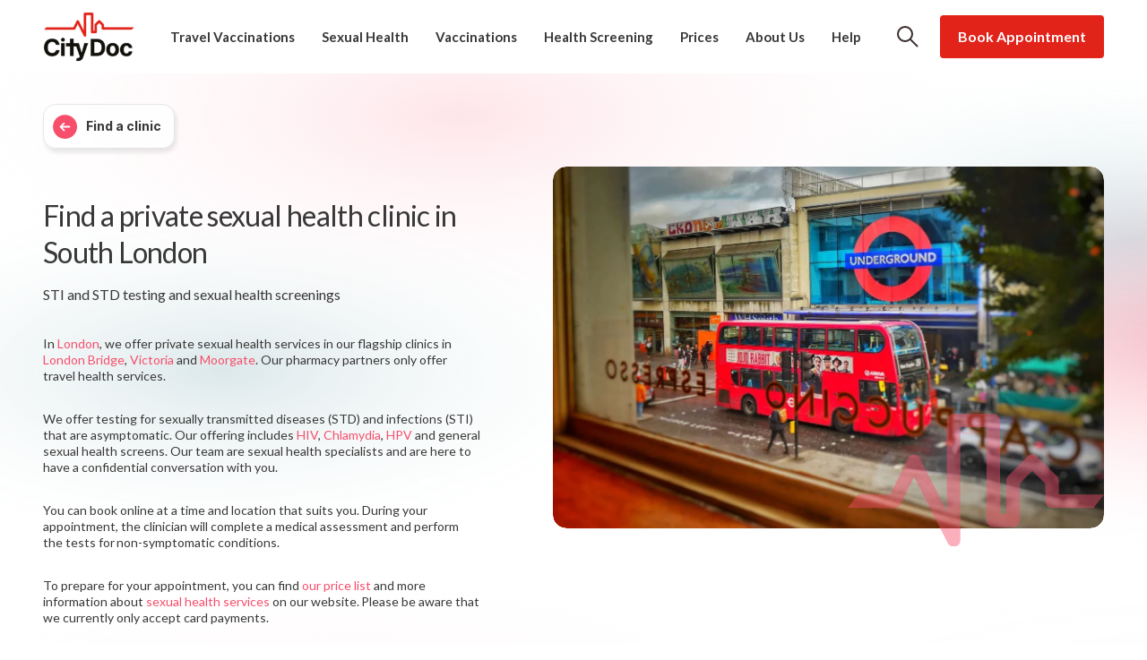

--- FILE ---
content_type: text/html; charset=UTF-8
request_url: https://www.citydoc.org.uk/sexual-health/our-clinics/south-london/
body_size: 25538
content:
<!DOCTYPE html>
<!--[if IE 9]>
<html class="no-js lt-ie10 is-ie9" lang="en">
<![endif]-->
<!--[if gt IE 9]><!-->
	<html
	class="no-js" lang="en-GB"> <!--<![endif]-->
	<head>
  <script>
  window.dataLayer = window.dataLayer || [];
</script>

    <!-- Google Tag Manager -->
  <script async defer>(function(w,d,s,l,i){w[l]=w[l]||[];w[l].push({'gtm.start':
    new Date().getTime(),event:'gtm.js'});var f=d.getElementsByTagName(s)[0],
    j=d.createElement(s),dl=l!='dataLayer'?'&l='+l:'';j.async=true;j.src=
    'https://www.googletagmanager.com/gtm.js?id='+i+dl;f.parentNode.insertBefore(j,f);
    })(window,document,'script','dataLayer','GTM-WRP9ZDC');</script>
  <!-- End Google Tag Manager -->

  <meta charset="UTF-8">
  <meta http-equiv="X-UA-Compatible" content="IE=edge">
  <meta name="viewport" id="viewport" content="width=device-width, initial-scale=1.0, maximum-scale=2.0, viewport-fit=cover" />

  <link rel="preconnect" href="https://fonts.googleapis.com">
  <link rel="preconnect" href="https://fonts.gstatic.com" crossorigin>
  <link href="https://fonts.googleapis.com/css2?family=Lato:ital,wght@0,100;0,300;0,400;0,700;0,900;1,100;1,300;1,400;1,700;1,900&display=swap" rel="stylesheet">
  <link href="https://fonts.googleapis.com/css2?family=Bodoni+Moda:ital,opsz,wght@0,6..96,400..900;1,6..96,400..900&family=Lato:wght@400;700&display=swap" rel="stylesheet">

	<style type='text/css'>html{-webkit-box-sizing:border-box;box-sizing:border-box}*,:after,:before{-webkit-box-sizing:inherit;box-sizing:inherit}
/*! normalize.css v7.0.0 | MIT License | github.com/necolas/normalize.css */html{line-height:1.15;-ms-text-size-adjust:100%;-webkit-text-size-adjust:100%}body{margin:0}article,aside,footer,header,nav,section{display:block}h1{font-size:2em;margin:.67em 0}figcaption,figure,main{display:block}figure{margin:1em 40px}hr{-webkit-box-sizing:content-box;box-sizing:content-box;height:0;overflow:visible}pre{font-family:monospace,monospace;font-size:1em}a{background-color:transparent;-webkit-text-decoration-skip:objects}abbr[title]{border-bottom:none;text-decoration:underline;-webkit-text-decoration:underline dotted;text-decoration:underline dotted}b,strong{font-weight:inherit;font-weight:bolder}code,kbd,samp{font-family:monospace,monospace;font-size:1em}dfn{font-style:italic}mark{background-color:#ff0;color:#000}small{font-size:80%}sub,sup{font-size:75%;line-height:0;position:relative;vertical-align:baseline}sub{bottom:-.25em}sup{top:-.5em}audio,video{display:inline-block}audio:not([controls]){display:none;height:0}img{border-style:none}svg:not(:root){overflow:hidden}button,input,optgroup,select,textarea{font-family:sans-serif;font-size:100%;line-height:1.15;margin:0}button,input{overflow:visible}button,select{text-transform:none}[type=reset],[type=submit],button,html [type=button]{-webkit-appearance:button}[type=button]::-moz-focus-inner,[type=reset]::-moz-focus-inner,[type=submit]::-moz-focus-inner,button::-moz-focus-inner{border-style:none;padding:0}[type=button]:-moz-focusring,[type=reset]:-moz-focusring,[type=submit]:-moz-focusring,button:-moz-focusring{outline:1px dotted ButtonText}fieldset{padding:.35em .75em .625em}legend{-webkit-box-sizing:border-box;box-sizing:border-box;color:inherit;display:table;max-width:100%;padding:0;white-space:normal}progress{display:inline-block;vertical-align:baseline}textarea{overflow:auto}[type=checkbox],[type=radio]{-webkit-box-sizing:border-box;box-sizing:border-box;padding:0}[type=number]::-webkit-inner-spin-button,[type=number]::-webkit-outer-spin-button{height:auto}[type=search]{-webkit-appearance:textfield;outline-offset:-2px}[type=search]::-webkit-search-cancel-button,[type=search]::-webkit-search-decoration{-webkit-appearance:none}::-webkit-file-upload-button{-webkit-appearance:button;font:inherit}details,menu{display:block}summary{display:list-item}canvas{display:inline-block}[hidden],template{display:none}address,blockquote,dl,fieldset,figure,h1,h2,h3,h4,h5,h6,hr,ol,p,pre,table,ul{margin-bottom:24px}dd,ol,ul{margin-left:24px}.glide{position:relative;-webkit-box-sizing:border-box;box-sizing:border-box;width:100%;overflow:hidden}.glide *{-webkit-box-sizing:inherit;box-sizing:inherit}.glide__slides,.glide__track{overflow:hidden}.glide__slides{display:-webkit-box;display:-ms-flexbox;display:flex;position:relative;-ms-flex-wrap:nowrap;flex-wrap:nowrap;width:100%;margin:0;padding:0;-webkit-transform-style:preserve-3d;transform-style:preserve-3d;-webkit-backface-visibility:hidden;backface-visibility:hidden;list-style:none;white-space:nowrap;-ms-touch-action:pan-Y;touch-action:pan-Y;will-change:transform}.glide__slide,.glide__slides--dragging{-webkit-user-select:none;-moz-user-select:none;-ms-user-select:none;user-select:none}.glide__slide{-ms-flex-negative:0;flex-shrink:0;width:100%;height:100%;white-space:normal;-webkit-touch-callout:none;-webkit-tap-highlight-color:transparent}.glide__slide a{-webkit-user-select:none;user-select:none;-moz-user-select:none;-ms-user-select:none;-webkit-user-drag:none}.glide__arrows,.glide__bullets{-webkit-user-select:none;-moz-user-select:none;-ms-user-select:none;user-select:none;-webkit-touch-callout:none}.glide--rtl{direction:rtl}.c-header{position:sticky;top:0;left:0;width:100%;padding:1rem 0;overflow:hidden;-webkit-transition:background-color .2s,-webkit-box-shadow .4s;transition:background-color .2s,-webkit-box-shadow .4s;transition:box-shadow .4s,background-color .2s;transition:box-shadow .4s,background-color .2s,-webkit-box-shadow .4s;background-color:hsla(0,0%,100%,.9);-webkit-box-shadow:0 0 .3125rem rgba(17,17,17,0);box-shadow:0 0 .3125rem rgba(17,17,17,0)}.modal-visible .c-header{overflow:visible}.is-visible--mobile-menu .c-header{overflow:visible;background-color:#fff;-webkit-backdrop-filter:none;backdrop-filter:none}.c-header .o-wrapper{display:-webkit-box;display:-ms-flexbox;display:flex;position:relative;-webkit-box-align:center;-ms-flex-align:center;align-items:center;-webkit-box-pack:justify;-ms-flex-pack:justify;justify-content:space-between;width:100%;padding-right:1.5rem;padding-left:1.5rem}@media (max-width:47.99em){.c-header .o-wrapper{padding-right:.25rem}}@media (min-width:64em) and (max-width:79.99em){.c-header .o-wrapper{padding-right:.75rem}}.c-header.is-scrolled{-webkit-box-shadow:0 0 .3125rem rgba(17,17,17,.25);box-shadow:0 0 .3125rem rgba(17,17,17,.25)}@media (max-width:63.99em){.c-header{-webkit-box-shadow:0 -.3125rem .9375rem 0 #ededed;box-shadow:0 -.3125rem .9375rem 0 #ededed}}@media (min-width:64em){.c-header{-webkit-backdrop-filter:blur(5px);backdrop-filter:blur(5px)}}@media (max-width:63.99em){.c-header:before{content:"";position:absolute;top:0;left:0;width:100%;height:100%;-webkit-transition:background-color .2s;transition:background-color .2s;background-color:hsla(0,0%,100%,.85);-webkit-box-shadow:0 -.3125rem .9375rem 0 #ededed;box-shadow:0 -.3125rem .9375rem 0 #ededed}.c-header:before,.is-visible--mobile-menu .c-header:before{-webkit-backdrop-filter:blur(10px);backdrop-filter:blur(10px)}.is-visible--mobile-menu .c-header:before{background-color:#fff}}.c-header--minimal{display:-webkit-box;display:-ms-flexbox;display:flex;-webkit-box-align:center;-ms-flex-align:center;align-items:center;-webkit-box-pack:justify;-ms-flex-pack:justify;justify-content:space-between}.c-header--minimal .o-wrapper{padding-right:1.5rem;padding-left:1.5rem}.c-header__brand{display:inline-block;-ms-flex-negative:0;flex-shrink:0;width:5.315rem;height:2.92319rem;overflow:hidden;background-image:url("data:image/svg+xml;charset=utf-8,%3Csvg xmlns='http://www.w3.org/2000/svg' width='85.04' height='46.771'%3E%3Cg fill='%2312110C'%3E%3Cpath d='M6.351 28.825c.619-.412 1.342-.619 2.167-.619.458 0 .885.059 1.283.193.397.133.752.309 1.047.561.294.234.545.543.737.883.192.34.323.736.383 1.18h3.42c-.103-.93-.354-1.74-.751-2.463a5.875 5.875 0 00-1.505-1.828c-.604-.5-1.312-.869-2.107-1.133a8.485 8.485 0 00-2.58-.385c-1.4 0-2.669.311-3.789.957-1.12.65-2.019 1.578-2.669 2.801C1.324 30.196 1 31.685 1 33.425s.324 3.215.974 4.453c.648 1.223 1.532 2.152 2.653 2.801 1.12.648 2.389.973 3.818.973 1.017 0 1.945-.146 2.756-.455a6.73 6.73 0 002.108-1.271 6.423 6.423 0 001.416-1.811c.353-.68.575-1.387.663-2.123l-3.42-.016a3.191 3.191 0 01-.412 1.137 3.234 3.234 0 01-.752.84 3.143 3.143 0 01-1.033.531c-.397.115-.81.176-1.267.176-.811 0-1.518-.193-2.138-.59-.619-.398-1.091-.975-1.43-1.754-.338-.781-.516-1.74-.516-2.875 0-1.107.163-2.051.502-2.83.338-.782.811-1.372 1.429-1.786zM16.832 29.431h3.332v11.982h-3.332zM18.513 24.507c-.486 0-.914.176-1.267.501-.355.338-.531.736-.531 1.191 0 .473.176.871.531 1.195.353.324.765.486 1.267.486s.915-.162 1.283-.5c.353-.342.531-.738.531-1.195 0-.471-.178-.869-.531-1.193a1.833 1.833 0 00-1.283-.485zM35.923 38.231h-.119l-2.475-8.801H28.42v-4.275h-3.332v4.275h-3.686v3.021h3.686v8.961h3.332v-8.961h2.469l3.251 9.316-.192.502c-.236.545-.561.857-.958.945-.413.088-.899.027-1.489-.15l-.752 2.492c.251.088.544.178.914.236.368.072.751.102 1.179.102.811 0 1.519-.131 2.093-.398a3.944 3.944 0 001.445-1.104 5.8 5.8 0 00.914-1.68l4.659-13.27-3.524-.014-2.506 8.803zM54.188 26.394c-1.165-.635-2.55-.959-4.157-.959H44.31v15.98h5.661c1.622 0 3.023-.324 4.202-.959 1.179-.631 2.064-1.561 2.697-2.754.634-1.195.943-2.625.943-4.291 0-1.65-.31-3.08-.943-4.275-.632-1.196-1.517-2.11-2.682-2.742zm-.279 9.935c-.354.754-.872 1.312-1.549 1.666-.679.354-1.519.529-2.521.529h-2.153V28.341h2.153c1.003 0 1.843.176 2.521.529.692.354 1.208.9 1.549 1.65.339.738.515 1.711.515 2.891 0 1.193-.176 2.166-.515 2.918zM67.883 30.05c-.883-.518-1.932-.781-3.141-.781-1.208 0-2.254.264-3.14.781a5.242 5.242 0 00-2.033 2.166c-.487.93-.723 2.02-.723 3.258 0 1.225.235 2.301.723 3.23a5.16 5.16 0 002.033 2.166c.886.516 1.932.781 3.14.781 1.209 0 2.258-.25 3.141-.781a5.26 5.26 0 002.035-2.166c.485-.93.723-2.006.723-3.23 0-1.238-.237-2.328-.723-3.258a5.159 5.159 0 00-2.035-2.166zm-.9 7.252c-.191.547-.472.988-.841 1.299-.368.309-.84.471-1.384.471-.561 0-1.033-.146-1.401-.471-.384-.326-.664-.752-.855-1.299-.192-.561-.28-1.18-.28-1.871 0-.707.088-1.326.28-1.873.191-.545.472-.973.855-1.297.382-.311.841-.471 1.401-.471s1.016.146 1.384.471c.369.324.649.752.841 1.297.192.561.28 1.18.28 1.873.001.707-.087 1.326-.28 1.871zM79.824 37.036c-.074.414-.19.783-.398 1.078-.192.293-.441.516-.752.678s-.649.234-1.031.234c-.518 0-.974-.146-1.357-.426-.382-.281-.69-.693-.898-1.225-.206-.531-.31-1.18-.31-1.945 0-.752.117-1.4.325-1.932.221-.531.515-.928.899-1.209.382-.279.823-.412 1.341-.412.604 0 1.092.176 1.473.545.368.369.606.842.694 1.445h3.14c-.043-.93-.294-1.725-.753-2.418a4.738 4.738 0 00-1.872-1.607c-.779-.383-1.693-.574-2.74-.574-1.211 0-2.257.264-3.142.781a5.272 5.272 0 00-2.033 2.182c-.472.93-.707 2.02-.707 3.242 0 1.211.235 2.285.707 3.215.473.928 1.15 1.666 2.033 2.182.885.516 1.947.781 3.171.781 1.062 0 1.99-.191 2.756-.576a4.48 4.48 0 001.844-1.619c.456-.693.693-1.504.752-2.42h-3.142z'/%3E%3C/g%3E%3Cpath fill='%23f74e6b' d='M56.74 14.564v-2.237c0-.3-.12-.593-.329-.803l-3.35-3.349a1.144 1.144 0 00-1.607 0l-3.25 3.249c-.209.21-.329.503-.329.803v5.616h-1.063V2.13c0-.63-.513-1.143-1.143-1.143h-6.7c-.63 0-1.142.513-1.142 1.143v15.343l-4.513-8.959a1.13 1.13 0 00-2.025-.001l-3.032 6.102H2.939L1.138 16.89h27.824a1.13 1.13 0 001.022-.627l2.337-4.695 5.646 11.202a1.116 1.116 0 001.266.597c.518-.122.88-.579.88-1.112V3.262h4.424v15.715c0 .63.512 1.143 1.141 1.143h3.34c.63 0 1.143-.513 1.143-1.143V12.7l2.107-2.106 2.188 2.207v2.897c0 .63.512 1.143 1.142 1.143h27.026l1.804-2.276H56.74z'/%3E%3C/svg%3E");background-repeat:no-repeat;background-size:contain;text-indent:100%;white-space:nowrap}@media (min-width:48em) and (max-width:63.99em){.c-header__brand{display:none}}.c-header__brand--nested{display:none;grid-area:brand}@media (min-width:48em) and (max-width:63.99em){.c-header__brand--nested{display:block;margin:0}}@media (max-width:63.99em){.c-header__brand{margin-right:auto}}@media (min-width:48em){.c-header__brand{width:5.8465rem;height:3.21551rem}}@media (min-width:64em){.c-header__brand{width:4.7835rem;height:2.63087rem}}@media (min-width:80em){.c-header__brand{width:6.378rem;height:3.50782rem}}.c-header--minimal .c-header__brand{display:block;margin:0}.c-header__brand--hbg{width:8.01199rem;height:3.91009rem;background-image:url(https://www.citydoc.org.uk/wp-content/themes/bedrock-theme/static/images/hbg-logo.jpg)}@media (min-width:64em){.c-header__brand--hbg{width:12.13937rem;height:5.92438rem}}.c-header__main{display:-webkit-box;display:-ms-flexbox;display:flex;z-index:1;width:100%}@media (max-width:47.99em){.c-header__main{position:fixed;top:4.8125rem;right:0;left:0;width:100%;height:100%;max-height:calc(100vh - 4.8125rem);padding:1.5rem 1.5rem 6.25rem;overflow-y:auto;-webkit-transform:translateX(100%);transform:translateX(100%);-webkit-transition:-webkit-transform .2s ease-in-out;transition:-webkit-transform .2s ease-in-out;transition:transform .2s ease-in-out;transition:transform .2s ease-in-out,-webkit-transform .2s ease-in-out;background-color:#f74e6b}.is-visible--mobile-menu .c-header__main{-webkit-transform:translateX(0);transform:translateX(0)}}.c-header__nav{display:-webkit-box;display:-ms-flexbox;display:flex;-webkit-box-align:center;-ms-flex-align:center;align-items:center}@media (max-width:47.99em){.c-header__nav{-webkit-box-orient:vertical;-webkit-box-direction:normal;-ms-flex-direction:column;flex-direction:column;width:100%}}@media (min-width:48em) and (max-width:63.99em){.c-header__nav{display:grid;grid-template-areas:"brand ctas icons" "items items items";grid-template-columns:minmax(0,1fr) minmax(0,2.5fr) minmax(0,.5fr);width:100%}}@media (min-width:64em){.c-header__nav{width:100%;margin-left:1.375rem}}@media (min-width:80em){.c-header__nav{-webkit-box-flex:1;-ms-flex-positive:1;flex-grow:1;-webkit-box-pack:end;-ms-flex-pack:end;justify-content:flex-end;margin-left:1.875rem}}.c-header__nav__items{display:-webkit-box;display:-ms-flexbox;display:flex;grid-area:items;-webkit-box-align:center;-ms-flex-align:center;align-items:center;-webkit-box-pack:justify;-ms-flex-pack:justify;justify-content:space-between}@media (max-width:47.99em){.c-header__nav__items{-webkit-box-orient:vertical;-webkit-box-direction:normal;-ms-flex-direction:column;flex-direction:column;width:100%}}@media (min-width:48em) and (max-width:63.99em){.c-header__nav__items{margin-top:.625rem}}@media (min-width:64em){.c-header__nav__items{margin-top:1.5625rem}}@media (min-width:80em){.c-header__nav__items{margin-top:1.75rem}}.c-header__nav__item{display:-webkit-box;display:-ms-flexbox;display:flex;-webkit-box-align:center;-ms-flex-align:center;align-items:center;color:#393838;font-size:.9375rem;font-weight:600;text-align:center;text-decoration:none}@media (max-width:47.99em){.c-header__nav__item{width:100%;padding:.625rem;color:#fff;font-size:2rem;font-weight:400;letter-spacing:-.02rem;text-align:left}.c-header__nav__item--active,.c-header__nav__item:focus,.c-header__nav__item:hover{opacity:.8}}@media (min-width:48em) and (max-width:63.99em){.c-header__nav__item{margin:0}}@media (min-width:48em){.c-header__nav__item{position:relative;padding:.625rem .25rem;font-size:.875rem}.c-header__nav__item--active,.c-header__nav__item:focus,.c-header__nav__item:hover{color:#f74e6b}}@media (min-width:64em){.c-header__nav__item{white-space:nowrap}.c-header__nav__item:not(:first-child){margin-left:.625rem}}@media (min-width:80em){.c-header__nav__item{padding:.625rem;font-size:.9375rem}}.c-header__nav__pipe{width:1px;height:1.5625rem;margin:1.5625rem .625rem 0;background-color:#f74e6b}@media (max-width:63.99em){.c-header__nav__pipe{display:none}}@media (min-width:80em){.c-header__nav__pipe{margin-top:1.75rem}}.c-header__nav__icons{display:-webkit-box;display:-ms-flexbox;display:flex;grid-area:icons;-webkit-box-align:center;-ms-flex-align:center;align-items:center;-webkit-box-pack:space-evenly;-ms-flex-pack:space-evenly;justify-content:space-evenly}@media (min-width:64em){.c-header__nav__icons{margin-top:1.5625rem}}@media (min-width:80em){.c-header__nav__icons{margin-top:1.75rem}}.c-header__nav__icon{display:-webkit-box;display:-ms-flexbox;display:flex;-webkit-box-align:center;-ms-flex-align:center;align-items:center;-webkit-box-pack:center;-ms-flex-pack:center;justify-content:center;min-width:1.25rem;height:1.5625rem;margin-left:.625rem;background-repeat:no-repeat;background-position:0;background-size:contain;color:#393838;text-align:center}@media (min-width:80em){.c-header__nav__icon{min-width:1.5625rem}}.c-header__nav__icon--search{background-image:url("data:image/svg+xml;charset=utf-8,%3Csvg xmlns='http://www.w3.org/2000/svg' width='26.832' height='27.158' stroke='%23393838'%3E%3Cg data-name='Group 1129' fill='none' stroke-width='3'%3E%3Cg data-name='Ellipse 2'%3E%3Ccircle cx='11.5' cy='11.5' r='11.5' stroke='none'/%3E%3Ccircle cx='11.5' cy='11.5' r='10'/%3E%3C/g%3E%3Cpath data-name='Path 52' d='M19.517 19.844l6.254 6.254'/%3E%3C/g%3E%3C/svg%3E")}.c-header__nav__icon--basket{position:relative;background-image:url("data:image/svg+xml;charset=utf-8,%3Csvg xmlns='http://www.w3.org/2000/svg' width='23.184' height='20.682' fill='%23393838'%3E%3Cg data-name='Group 1658'%3E%3Cpath data-name='Subtraction 10' d='M19.522 20.681H3.638c-.346 0-.505-.182-.663-.5L.001 8.767v-.17a.64.64 0 01.575-.658h4.719l5.7-7.611a.751.751 0 01.663-.332 1.037 1.037 0 01.663.332l5.543 7.611h4.88a.727.727 0 01.415.828l-3.062 11.414a.612.612 0 01-.575.5zM8.693 13.37v1h2.587v2.578h1V14.37h2.413v-1H12.28v-2.418h-1v2.418zm2.969-11.137l-4.3 5.709h8.522l-4.222-5.709z'/%3E%3C/g%3E%3C/svg%3E")}@media (max-width:47.99em){.c-header__nav__icon--basket[data-badge]{padding-left:2.1875rem;color:#fff}}.c-header__nav__icon--basket[data-badge]:after{text-align:center}@media (max-width:47.99em){.c-header__nav__icon--basket[data-badge]:after{content:"(" attr(data-badge) ")";display:-webkit-box;display:-ms-flexbox;display:flex;-webkit-box-align:center;-ms-flex-align:center;align-items:center;height:1.5625rem;padding-top:.1875rem}}@media (min-width:48em){.c-header__nav__icon--basket[data-badge]:after{content:attr(data-badge);position:absolute;top:-.4375rem;left:-.625rem;padding:2px 5px;overflow:hidden;border-radius:5px;background:#f74e6b;-webkit-box-shadow:0 2px 5px 0 rgba(17,17,17,.25);box-shadow:0 2px 5px 0 rgba(17,17,17,.25);color:#fff;font-size:.75rem;font-weight:600;pointer-events:none}}@media (max-width:47.99em){.c-header__nav__icon{-ms-flex-item-align:start;align-self:flex-start;margin-top:1.5rem}.c-header__nav__icon--search{background-image:url("data:image/svg+xml;charset=utf-8,%3Csvg xmlns='http://www.w3.org/2000/svg' width='26.832' height='27.158' stroke='%23fff'%3E%3Cg data-name='Group 1129' fill='none' stroke-width='3'%3E%3Cg data-name='Ellipse 2'%3E%3Ccircle cx='11.5' cy='11.5' r='11.5' stroke='none'/%3E%3Ccircle cx='11.5' cy='11.5' r='10'/%3E%3C/g%3E%3Cpath data-name='Path 52' d='M19.517 19.844l6.254 6.254'/%3E%3C/g%3E%3C/svg%3E")}.c-header__nav__icon--basket{background-image:url("data:image/svg+xml;charset=utf-8,%3Csvg xmlns='http://www.w3.org/2000/svg' width='23.184' height='20.682' fill='%23fff'%3E%3Cg data-name='Group 1658'%3E%3Cpath data-name='Subtraction 10' d='M19.522 20.681H3.638c-.346 0-.505-.182-.663-.5L.001 8.767v-.17a.64.64 0 01.575-.658h4.719l5.7-7.611a.751.751 0 01.663-.332 1.037 1.037 0 01.663.332l5.543 7.611h4.88a.727.727 0 01.415.828l-3.062 11.414a.612.612 0 01-.575.5zM8.693 13.37v1h2.587v2.578h1V14.37h2.413v-1H12.28v-2.418h-1v2.418zm2.969-11.137l-4.3 5.709h8.522l-4.222-5.709z'/%3E%3C/g%3E%3C/svg%3E")}}@media (min-width:48em) and (max-width:63.99em){.c-header__nav__icon{margin:0}}.c-header__nav__ctas{grid-area:ctas;-webkit-box-pack:end;-ms-flex-pack:end;justify-content:flex-end}@media (min-width:64em){.c-header__nav__ctas{margin-left:.625rem;white-space:nowrap}}@media (min-width:48em) and (max-width:63.99em){.c-header__nav__ctas{display:-webkit-box;display:-ms-flexbox;display:flex;width:100%;margin:0;text-align:right}}.c-header__nav__call{margin-right:.625rem;font-size:.875rem;font-weight:500;letter-spacing:0;text-align:right}@media (min-width:48em) and (max-width:63.99em){.c-header__nav__call{-ms-flex-item-align:center;align-self:center;white-space:nowrap}}@media (min-width:64em){.c-header__nav__call{margin-bottom:.625rem}}.c-header__nav__call a{font-size:.9375rem}.c-header__nav__btns{display:-webkit-box;display:-ms-flexbox;display:flex;-webkit-box-pack:end;-ms-flex-pack:end;justify-content:flex-end}@media (max-width:47.99em){.c-header__nav__btns{display:grid;grid-template-columns:repeat(2,minmax(0,1fr));width:100%;margin-top:2.5rem;-webkit-column-gap:1rem;-moz-column-gap:1rem;column-gap:1rem}.c-header__nav__btn{width:100%}.c-header__nav__btn:not(.c-header__nav__btn--first){background-color:#fff;color:#f74e6b}}@media (min-width:48em){.c-header__nav__btn{-webkit-box-flex:1;-ms-flex-positive:1;flex-grow:1;-ms-flex-item-align:stretch;align-self:stretch;max-width:12.5rem;margin-left:.625rem}}@media (min-width:64em){.c-header__nav__btn{padding:.75em}}.c-header__nav__mega{width:100%;margin-top:1rem;background-color:hsla(0,0%,100%,.25)}.c-header__nav__mega span{display:-webkit-box;display:-ms-flexbox;display:flex;-webkit-box-align:center;-ms-flex-align:center;align-items:center}.c-header__nav__mega span:after{content:"";display:block;width:2rem;height:1rem;margin-left:.5rem;background-image:url("data:image/svg+xml;charset=utf-8,%3Csvg xmlns='http://www.w3.org/2000/svg' width='28.256' height='28.264' fill='%23fff'%3E%3Cpath data-name='Path 9400' d='M12.786 26.377c3.423-1.046 6.364-3.844 8.74-8.319 5.052-9.5 1.013-14.509-.34-15.82-1.072-1.02-3.353-.857-4.624-.667a1.289 1.289 0 00-1.075 1.047L14.47 8.276a1.284 1.284 0 00.663 1.366l3.214 1.709a16.691 16.691 0 01-1.445 4.256 16.666 16.666 0 01-2.721 3.578l-3.215-1.712a1.284 1.284 0 00-1.504.214L5.34 21.696a1.288 1.288 0 00-.263 1.478c.553 1.156 1.693 3.142 3.146 3.449a9.12 9.12 0 004.564-.246z'/%3E%3C/svg%3E")}.c-header__duke,.c-header__nav__mega span:after{background-repeat:no-repeat;background-size:contain}.c-header__duke{position:relative;width:1.5rem;height:1.5rem;margin:0 .75rem;-webkit-transform:translateY(-.5rem);transform:translateY(-.5rem);background-position:50%}.c-header__duke:after{content:attr(title);position:absolute;bottom:-1.25rem;left:50%;margin:0 auto;-webkit-transform:translateX(-50%);transform:translateX(-50%);font-size:.75rem;white-space:nowrap}.c-header__duke--call{background-image:url("data:image/svg+xml;charset=utf-8,%3Csvg xmlns='http://www.w3.org/2000/svg' width='28.256' height='28.264' fill='%23f74e6b'%3E%3Cpath data-name='Path 9400' d='M12.786 26.377c3.423-1.046 6.364-3.844 8.74-8.319 5.052-9.5 1.013-14.509-.34-15.82-1.072-1.02-3.353-.857-4.624-.667a1.289 1.289 0 00-1.075 1.047L14.47 8.276a1.284 1.284 0 00.663 1.366l3.214 1.709a16.691 16.691 0 01-1.445 4.256 16.666 16.666 0 01-2.721 3.578l-3.215-1.712a1.284 1.284 0 00-1.504.214L5.34 21.696a1.288 1.288 0 00-.263 1.478c.553 1.156 1.693 3.142 3.146 3.449a9.12 9.12 0 004.564-.246z'/%3E%3C/svg%3E");color:#f74e6b}.c-header__duke--clinics{background-image:url("data:image/svg+xml;charset=utf-8,%3Csvg xmlns='http://www.w3.org/2000/svg' width='15.968' height='26.744'%3E%3Cg data-name='Group 1182'%3E%3Cpath data-name='Subtraction 6' d='M7.984 26.744a1.061 1.061 0 01-.978-.646L.543 10.875a7.984 7.984 0 1114.882 0v-.042L8.962 26.1a1.061 1.061 0 01-.978.644zM4.866 6.766l1.827 3.626a.328.328 0 00.294.181.323.323 0 00.077-.009.328.328 0 00.253-.321V4.165h1.474V9.2a.33.33 0 00.33.33h1.062a.33.33 0 00.33-.33V7.187l.7-.7.737.737v.937a.33.33 0 00.33.33h1.8l.521-.659h-1.988v-.748a.326.326 0 00-.1-.233L11.45 5.784a.33.33 0 00-.466 0L9.95 6.817a.328.328 0 00-.1.233v1.82h-.4V3.835a.33.33 0 00-.33-.33H6.987a.33.33 0 00-.329.33v5.023l-1.5-2.976a.33.33 0 00-.59 0l-.975 1.96H2.034l-.521.658H3.8a.328.328 0 00.3-.183l.773-1.553z' fill='%23251c5d'/%3E%3C/g%3E%3C/svg%3E");color:#251c5d}.c-header__duke--book{background-image:url("data:image/svg+xml;charset=utf-8,%3Csvg xmlns='http://www.w3.org/2000/svg' width='20' height='20'%3E%3Cpath data-name='Path 8832' d='M17 0H3a2.946 2.946 0 00-3 3v14a2.946 2.946 0 003 3h14a2.946 2.946 0 003-3V3a2.946 2.946 0 00-3-3zM3 2h14a.945.945 0 011 1v1H2V3a.945.945 0 011-1zm14 16H3a.945.945 0 01-1-1V6h16v11a.945.945 0 01-1 1z' fill='%23357c88'/%3E%3Cpath data-name='Rectangle 504' fill='%23357c88' d='M9 8h2v2H9z'/%3E%3Cpath data-name='Rectangle 505' fill='%23357c88' d='M13 8h2v2h-2z'/%3E%3Cpath data-name='Rectangle 506' fill='%23357c88' d='M5 11h2v2H5z'/%3E%3Cpath data-name='Rectangle 507' fill='%23357c88' d='M9 11h2v2H9z'/%3E%3Cpath data-name='Rectangle 508' fill='%23357c88' d='M13 11h2v2h-2z'/%3E%3Cpath data-name='Rectangle 509' fill='%23357c88' d='M5 14h2v2H5z'/%3E%3Cpath data-name='Rectangle 510' fill='%23357c88' d='M9 14h2v2H9z'/%3E%3C/svg%3E");color:#58939d}.c-header__toggle{display:-webkit-box;display:-ms-flexbox;display:flex;-webkit-box-align:center;-ms-flex-align:center;align-items:center;-webkit-box-pack:center;-ms-flex-pack:center;justify-content:center;width:2.75rem;height:2.75rem;margin-left:.625rem;padding:0;border:0;border-radius:0;background:none!important;text-indent:-624.9375rem;cursor:pointer;-webkit-appearance:none;-moz-appearance:none;appearance:none}.c-header__toggle__lines{display:block;width:22px;height:3px;background-image:url("data:image/svg+xml;charset=utf-8,%3Csvg xmlns='http://www.w3.org/2000/svg' width='20.474' height='2.311' fill='%23f74e6b'%3E%3Cpath data-name='Path 8807' d='M2.275 0h18.2L18.2 2.311H0z'/%3E%3C/svg%3E");background-repeat:no-repeat;background-size:100% 100%;text-indent:-9999px;white-space:nowrap;position:relative;-webkit-transition:margin-left .15s ease-in,-webkit-transform .15s ease-in;transition:margin-left .15s ease-in,-webkit-transform .15s ease-in;transition:transform .15s ease-in,margin-left .15s ease-in;transition:transform .15s ease-in,margin-left .15s ease-in,-webkit-transform .15s ease-in}.is-visible--mobile-menu .c-header__toggle__lines{margin-left:-6px;-webkit-transform:rotate(45deg) translateY(50%);transform:rotate(45deg) translateY(50%)}.c-header__toggle__lines:after,.c-header__toggle__lines:before{display:block;width:22px;height:3px;background-image:url("data:image/svg+xml;charset=utf-8,%3Csvg xmlns='http://www.w3.org/2000/svg' width='20.474' height='2.311' fill='%23f74e6b'%3E%3Cpath data-name='Path 8807' d='M2.275 0h18.2L18.2 2.311H0z'/%3E%3C/svg%3E");background-repeat:no-repeat;background-size:100% 100%;text-indent:-9999px;white-space:nowrap;content:"";position:absolute;right:0;left:0}.c-header__toggle__lines:before{top:-.4375rem;-webkit-transition:-webkit-transform .15s ease-in;transition:-webkit-transform .15s ease-in;transition:transform .15s ease-in;transition:transform .15s ease-in,-webkit-transform .15s ease-in}.is-visible--mobile-menu .c-header__toggle__lines:before{-webkit-transform:rotate(-90deg) translateX(-7px);transform:rotate(-90deg) translateX(-7px)}.c-header__toggle__lines:after{bottom:-.4375rem;-webkit-transition:opacity .15s ease-in;transition:opacity .15s ease-in}.is-visible--mobile-menu .c-header__toggle__lines:after{opacity:0}.c-destination{display:grid;grid-template-areas:"left" "right" "bottom"}@media (min-width:64em){.c-destination{grid-template-areas:"left right" "bottom bottom";grid-template-columns:1fr .5fr;-webkit-column-gap:4rem;-moz-column-gap:4rem;column-gap:4rem}}@media (min-width:80em){.c-destination{-webkit-column-gap:0;-moz-column-gap:0;column-gap:0}}@media (min-width:85.375em){.c-destination{grid-template-columns:1fr .75fr;-webkit-column-gap:5rem;-moz-column-gap:5rem;column-gap:5rem}}.c-destination__left{grid-area:left}@media (min-width:64em){.c-destination__left{max-width:43.75rem}}.c-destination__right{grid-area:right}@media (min-width:64em){.c-destination__right .c-destination__h2{font-size:1.5rem}}@media (min-width:85.375em){.c-destination__right .c-destination__h2{font-size:2rem}}@media (min-width:64em){.c-destination__right .o-text--strong{font-size:1rem}}@media (min-width:85.375em){.c-destination__right .o-text--strong{font-size:1.125rem}}.c-destination__bottom{grid-area:bottom}.c-destination__bottom__inner{max-width:52rem;margin:0 auto}.c-destination__bottom__inner ul{margin-bottom:1.5rem}@media (min-width:64em){.c-destination__sticky{position:sticky;top:9.6875rem}}@media (min-width:80em){.c-destination__sticky{position:sticky;top:10.4375rem}}@media (min-width:64em){.c-destination .c-rosters{grid-template-columns:1fr}}.c-hero{position:relative;width:100%;min-height:31.25rem;overflow:hidden}@media (min-width:48em){.c-hero--video{display:block;height:auto;min-height:0;max-height:57.5rem}}.c-hero__img-wrap{overflow:hidden}.c-hero__img-wrap,.c-hero__img-wrap:after{position:absolute;top:0;left:0;width:100%;height:100%}.c-hero__img-wrap:after{content:"";display:block;background-image:-webkit-gradient(linear,left top,left bottom,from(#111),color-stop(19%,rgba(17,17,17,.738)),color-stop(34%,rgba(17,17,17,.541)),color-stop(47%,rgba(17,17,17,.382)),color-stop(56.5%,rgba(17,17,17,.278)),color-stop(65%,rgba(17,17,17,.194)),color-stop(73%,rgba(17,17,17,.126)),color-stop(80.2%,rgba(17,17,17,.075)),color-stop(86.1%,rgba(17,17,17,.042)),color-stop(91%,rgba(17,17,17,.021)),color-stop(95.2%,rgba(17,17,17,.008)),color-stop(98.2%,rgba(17,17,17,.002)),to(rgba(17,17,17,0))),-webkit-gradient(linear,left bottom,left top,from(#111),color-stop(19%,rgba(17,17,17,.738)),color-stop(34%,rgba(17,17,17,.541)),color-stop(47%,rgba(17,17,17,.382)),color-stop(56.5%,rgba(17,17,17,.278)),color-stop(65%,rgba(17,17,17,.194)),color-stop(73%,rgba(17,17,17,.126)),color-stop(80.2%,rgba(17,17,17,.075)),color-stop(86.1%,rgba(17,17,17,.042)),color-stop(91%,rgba(17,17,17,.021)),color-stop(95.2%,rgba(17,17,17,.008)),color-stop(98.2%,rgba(17,17,17,.002)),to(rgba(17,17,17,0)));background-image:linear-gradient(180deg,#111 0,rgba(17,17,17,.738) 19%,rgba(17,17,17,.541) 34%,rgba(17,17,17,.382) 47%,rgba(17,17,17,.278) 56.5%,rgba(17,17,17,.194) 65%,rgba(17,17,17,.126) 73%,rgba(17,17,17,.075) 80.2%,rgba(17,17,17,.042) 86.1%,rgba(17,17,17,.021) 91%,rgba(17,17,17,.008) 95.2%,rgba(17,17,17,.002) 98.2%,rgba(17,17,17,0)),linear-gradient(0deg,#111 0,rgba(17,17,17,.738) 19%,rgba(17,17,17,.541) 34%,rgba(17,17,17,.382) 47%,rgba(17,17,17,.278) 56.5%,rgba(17,17,17,.194) 65%,rgba(17,17,17,.126) 73%,rgba(17,17,17,.075) 80.2%,rgba(17,17,17,.042) 86.1%,rgba(17,17,17,.021) 91%,rgba(17,17,17,.008) 95.2%,rgba(17,17,17,.002) 98.2%,rgba(17,17,17,0))}.c-hero__video-wrap{position:relative;overflow:hidden;background-color:#111}.c-hero__video-wrap:before{content:"";display:block;padding-top:var(--proportionate-percent,56.25%);float:left}.c-hero__video-wrap:after{content:"";display:table;clear:both}.c-hero__content{width:100%;padding-top:2.5rem;padding-bottom:2.5rem}@media (min-width:48em){.c-hero--video .c-hero__content{position:absolute;top:0;left:0}}@media (min-width:85.375em){.c-hero--video .c-hero__content{top:50%;left:50%;padding:0;-webkit-transform:translate(-50%,-50%);transform:translate(-50%,-50%)}}.c-hero__content__inner{color:#fff}.c-split-hero{display:grid}@media (max-width:63.99em){.c-split-hero{grid-gap:1.25rem;grid-template-areas:"textual" "media" "btns" "supplement";grid-template-columns:100%}}@media (min-width:64em){.c-split-hero{grid-column-gap:1.875rem;grid-template-areas:"textual media" "supplement supplement" "btns btns";grid-template-columns:minmax(0,1fr) minmax(0,1.3fr);-webkit-box-align:center;-ms-flex-align:center;align-items:center}}@media (min-width:80em){.c-split-hero{grid-column-gap:3.75rem;grid-template-areas:"textual    media" "supplement media" "btns       media";grid-template-columns:minmax(0,1fr) minmax(0,1.3fr)}}@media (max-width:63.99em){.c-split-hero--prefer-top{grid-template-areas:"media" "textual" "btns" "supplement"}}.c-split-hero--text-only{grid-template-areas:"textual" "btns" "supplement";grid-template-columns:minmax(0,1fr)}@media (min-width:64em){.c-split-hero--text-only{grid-template-areas:"textual textual supplement" "btns btns supplement";grid-template-columns:repeat(3,minmax(0,1fr))}}.c-split-hero--no-btns{grid-template-areas:"media" "textual" "supplement";grid-template-columns:minmax(0,1fr)}@media (min-width:64em){.c-split-hero--no-btns{grid-template-areas:"textual media" "supplement media";grid-template-columns:repeat(2,minmax(0,1fr))}}.c-split-hero--hanger{grid-template-areas:"media" "textual" "btns" "supplement";grid-template-columns:minmax(0,1fr)}@media (min-width:64em){.c-split-hero--hanger{grid-template-areas:"media media" "textual aside" "btns aside" "supplement aside";grid-template-columns:minmax(0,1fr) minmax(0,1fr)}.c-split-hero--clinic{padding-bottom:3.75rem}}.c-split-hero__textual{grid-area:textual;max-width:37.5rem}.c-split-hero__logo{position:relative;max-width:18.75rem;margin-bottom:1.25rem}@media (max-width:63.99em){.c-split-hero__logo{margin-top:1.25rem}}@media (min-width:48em){.c-split-hero__lede{margin-bottom:2.25rem;font-size:1.5rem;line-height:1.08333}}.c-split-hero__media{position:relative;grid-area:media}@media (max-width:47.99em){.c-split-hero__media{right:50%;left:50%;width:100vw;margin-right:-50vw;margin-left:-50vw;-webkit-transform:translateX(.125rem);transform:translateX(.125rem)}.c-split-hero--prefer-full .c-split-hero__media{-webkit-transform:none;transform:none}}@media (min-width:80em){.c-split-hero__media{-ms-flex-item-align:start;align-self:flex-start;margin-top:2.5rem}}@media (min-width:48em) and (max-width:63.99em){.c-split-hero__media--slider{width:calc(100% + 3.25rem);-webkit-transform:translateX(-1.5rem);transform:translateX(-1.5rem)}}.c-split-hero--hanger .c-split-hero__media{margin-top:-.9375rem;margin-bottom:2.5rem}.c-split-hero--hanger .c-split-hero__media .o-slider__controls{top:2.25rem}.c-split-hero__media:after{content:"";display:block;position:absolute;top:1.25rem;right:0;width:100%;max-width:50rem;height:100%;background-image:url("data:image/svg+xml;charset=utf-8,%3Csvg xmlns='http://www.w3.org/2000/svg' width='500.003' height='259.026' opacity='.45' fill='%23f74e6b'%3E%3Cpath data-name='Path 9565' d='M411.963 156.923v-25.856a13.244 13.244 0 00-3.8-9.281l-38.722-38.707a13.213 13.213 0 00-18.574 0l-37.563 37.552a13.244 13.244 0 00-3.8 9.281v64.91h-12.288V13.213A13.229 13.229 0 00284.005 0h-77.439a13.22 13.22 0 00-13.2 13.211v177.334l-52.16-103.548a13.068 13.068 0 00-23.4-.012l-35.049 70.528-61.942-.589L0 183.213l90.906.589a13.051 13.051 0 0011.812-7.247l27.014-54.26 65.256 129.472a12.9 12.9 0 0011.708 7.258 11.187 11.187 0 002.924-.358 13.15 13.15 0 0010.169-12.854V26.294h51.132v181.634a13.217 13.217 0 0013.188 13.211h38.6a13.229 13.229 0 0013.211-13.211v-72.55l24.353-24.341 25.289 25.508v33.483a13.22 13.22 0 0013.2 13.211l80.388.566 20.851-26.306-88.04-.566z'/%3E%3C/svg%3E");background-repeat:no-repeat;background-position:100% 100%;background-size:45% auto;pointer-events:none}@media (min-width:105em){.c-split-hero__media:after{top:3.75rem;-webkit-transform:translateX(33%);transform:translateX(33%);background-size:66% auto}}.c-split-hero--hanger .c-split-hero__media:after{top:1.25rem}.c-split-hero--no-mark .c-split-hero__media:after{display:none}.c-split-hero--cradle .c-split-hero__media:after{top:auto;bottom:-1.875rem;-webkit-transform:translateX(10%);transform:translateX(10%)}@media (min-width:105em){.c-split-hero--cradle .c-split-hero__media:after{top:auto;bottom:-1.875rem;-webkit-transform:translateX(35%);transform:translateX(35%)}}@media (max-width:47.99em){.c-split-hero--cradle .c-split-hero__media:after{display:none}}.c-split-hero__img-wrap,.c-split-hero__map-wrap,.c-split-hero__video-wrap{position:relative;overflow:hidden;border-radius:.9375rem;-webkit-mask-image:-webkit-radial-gradient(#fff,#000)}.c-split-hero__img-wrap:before,.c-split-hero__map-wrap:before,.c-split-hero__video-wrap:before{content:"";display:block;padding-top:var(--proportionate-percent,65.57377%);float:left}.c-split-hero__img-wrap:after,.c-split-hero__map-wrap:after,.c-split-hero__video-wrap:after{content:"";display:table;clear:both}.c-split-hero--has-video .c-split-hero__img-wrap:before,.c-split-hero--has-video .c-split-hero__map-wrap:before,.c-split-hero--has-video .c-split-hero__video-wrap:before{content:"";display:block;padding-top:var(--proportionate-percent,56.25%);float:left}.c-split-hero--has-video .c-split-hero__img-wrap:after,.c-split-hero--has-video .c-split-hero__map-wrap:after,.c-split-hero--has-video .c-split-hero__video-wrap:after{content:"";display:table;clear:both}.c-split-hero--has-map .c-split-hero__img-wrap:before,.c-split-hero--has-map .c-split-hero__map-wrap:before,.c-split-hero--has-map .c-split-hero__video-wrap:before{content:"";display:block;padding-top:var(--proportionate-percent,65.57377%);float:left}.c-split-hero--has-map .c-split-hero__img-wrap:after,.c-split-hero--has-map .c-split-hero__map-wrap:after,.c-split-hero--has-map .c-split-hero__video-wrap:after{content:"";display:table;clear:both}.c-split-hero--slim .c-split-hero__img-wrap:before,.c-split-hero--slim .c-split-hero__map-wrap:before,.c-split-hero--slim .c-split-hero__video-wrap:before{content:"";display:block;padding-top:var(--proportionate-percent,40.98361%);float:left}.c-split-hero--slim .c-split-hero__img-wrap:after,.c-split-hero--slim .c-split-hero__map-wrap:after,.c-split-hero--slim .c-split-hero__video-wrap:after{content:"";display:table;clear:both}@media (max-width:47.99em){.c-split-hero--slim .c-split-hero__img-wrap:before,.c-split-hero--slim .c-split-hero__map-wrap:before,.c-split-hero--slim .c-split-hero__video-wrap:before{content:"";display:block;padding-top:var(--proportionate-percent,65.85366%);float:left}.c-split-hero--slim .c-split-hero__img-wrap:after,.c-split-hero--slim .c-split-hero__map-wrap:after,.c-split-hero--slim .c-split-hero__video-wrap:after{content:"";display:table;clear:both}}.c-split-hero__img-wrap iframe,.c-split-hero__img-wrap img,.c-split-hero__img-wrap picture,.c-split-hero__map-wrap iframe,.c-split-hero__map-wrap img,.c-split-hero__map-wrap picture,.c-split-hero__video-wrap iframe,.c-split-hero__video-wrap img,.c-split-hero__video-wrap picture{overflow:hidden;border-radius:.9375rem}@media (max-width:47.99em){.c-split-hero__img-wrap,.c-split-hero__map-wrap,.c-split-hero__video-wrap{margin-left:2.5rem;border-top-right-radius:0;border-bottom-right-radius:0}.c-split-hero__img-wrap iframe,.c-split-hero__img-wrap img,.c-split-hero__img-wrap picture,.c-split-hero__map-wrap iframe,.c-split-hero__map-wrap img,.c-split-hero__map-wrap picture,.c-split-hero__video-wrap iframe,.c-split-hero__video-wrap img,.c-split-hero__video-wrap picture{border-top-right-radius:0;border-bottom-right-radius:0}.c-split-hero--prefer-full .c-split-hero__img-wrap iframe,.c-split-hero--prefer-full .c-split-hero__img-wrap img,.c-split-hero--prefer-full .c-split-hero__img-wrap picture,.c-split-hero--prefer-full .c-split-hero__map-wrap iframe,.c-split-hero--prefer-full .c-split-hero__map-wrap img,.c-split-hero--prefer-full .c-split-hero__map-wrap picture,.c-split-hero--prefer-full .c-split-hero__video-wrap iframe,.c-split-hero--prefer-full .c-split-hero__video-wrap img,.c-split-hero--prefer-full .c-split-hero__video-wrap picture{border-radius:0}.c-split-hero--prefer-full .c-split-hero__img-wrap,.c-split-hero--prefer-full .c-split-hero__map-wrap,.c-split-hero--prefer-full .c-split-hero__video-wrap{margin-left:0;border-radius:0}}@media (min-width:64em){.c-split-hero__img-wrap,.c-split-hero__map-wrap,.c-split-hero__video-wrap{margin-left:1.25rem}}.c-split-hero--hanger .c-split-hero__img-wrap,.c-split-hero--hanger .c-split-hero__map-wrap,.c-split-hero--hanger .c-split-hero__video-wrap{margin-left:1rem}@media (min-width:64em){.c-split-hero--hanger .c-split-hero__img-wrap,.c-split-hero--hanger .c-split-hero__map-wrap,.c-split-hero--hanger .c-split-hero__video-wrap{margin-left:0}}.c-split-hero__map-wrap{position:absolute;top:0;left:0;width:100%;height:100%}@media (max-width:47.99em){.c-split-hero__slider .glide__track{-webkit-mask-image:linear-gradient(90deg,transparent,#000 40px);mask-image:linear-gradient(90deg,transparent,#000 40px)}}@media (min-width:48em){.c-split-hero__slider .glide__track{-webkit-mask-image:linear-gradient(90deg,transparent,#000 20px,#000 calc(100% - 20px),transparent);mask-image:linear-gradient(90deg,transparent,#000 20px,#000 calc(100% - 20px),transparent)}}.c-split-hero__slider .o-slider__bullets{position:relative}.c-split-hero__slider .glide__bullet,.c-split-hero__slider .o-slider__bullet{z-index:1;width:1.25rem;-webkit-transition:all .2s ease-in-out!important;transition:all .2s ease-in-out!important;border-radius:.625rem;border-color:#fee0e5;background-color:#fee0e5}.c-split-hero__slider .glide__bullet:hover:not(.glide__bullet--active),.c-split-hero__slider .o-slider__bullet:hover:not(.glide__bullet--active){-webkit-transform:scaleX(1.2);transform:scaleX(1.2);-webkit-transition-duration:.5s!important;transition-duration:.5s!important;border-radius:.5rem;border-color:#f97f94;background-color:#f97f94}.c-split-hero__slider .glide__bullet--active,.c-split-hero__slider .o-slider__bullet--active{width:3.75rem;border-color:#f74e6b;background-color:#f74e6b}@media (max-width:47.99em){.c-split-hero__slider .c-split-hero__slide__inner{margin:0 0 0 2.5rem}}@media (min-width:48em){.c-split-hero__slider .c-split-hero__slide__inner{margin:0 1.25rem}}.c-split-hero__slider .o-slider__slide__container__img-wrap{overflow:hidden;border-radius:.9375rem;-webkit-mask-image:-webkit-radial-gradient(#fff,#000)}.c-split-hero__slider .o-slider__slide__container__img-wrap:before{content:"";display:block;padding-top:var(--proportionate-percent,65.57377%);float:left}.c-split-hero__slider .o-slider__slide__container__img-wrap:after{content:"";display:table;clear:both}.c-split-hero--has-video .c-split-hero__slider .o-slider__slide__container__img-wrap:before{content:"";display:block;padding-top:var(--proportionate-percent,56.25%);float:left}.c-split-hero--has-video .c-split-hero__slider .o-slider__slide__container__img-wrap:after{content:"";display:table;clear:both}.c-split-hero--slim .c-split-hero__slider .o-slider__slide__container__img-wrap:before{content:"";display:block;padding-top:var(--proportionate-percent,40.98361%);float:left}.c-split-hero--slim .c-split-hero__slider .o-slider__slide__container__img-wrap:after{content:"";display:table;clear:both}@media (max-width:47.99em){.c-split-hero--slim .c-split-hero__slider .o-slider__slide__container__img-wrap:before{content:"";display:block;padding-top:var(--proportionate-percent,65.85366%);float:left}.c-split-hero--slim .c-split-hero__slider .o-slider__slide__container__img-wrap:after{content:"";display:table;clear:both}}.c-split-hero__slider .o-slider__slide__container__img-wrap iframe,.c-split-hero__slider .o-slider__slide__container__img-wrap img,.c-split-hero__slider .o-slider__slide__container__img-wrap picture{overflow:hidden;border-radius:.9375rem}@media (max-width:47.99em){.c-split-hero__slider:not(.glide--dragging):not(.glide--moving) .glide__slide--active .o-slider__slide__container__img-wrap,.c-split-hero__slider:not(.glide--dragging):not(.glide--moving) .glide__slide--active .o-slider__slide__container__img-wrap iframe,.c-split-hero__slider:not(.glide--dragging):not(.glide--moving) .glide__slide--active .o-slider__slide__container__img-wrap img,.c-split-hero__slider:not(.glide--dragging):not(.glide--moving) .glide__slide--active .o-slider__slide__container__img-wrap picture{border-top-right-radius:0;border-bottom-right-radius:0}}.c-split-hero__brief{margin-bottom:1.875rem}.c-split-hero__supplement{grid-area:supplement}@media (min-width:48em) and (max-width:79.99em){.c-split-hero__supplement{margin-top:1.875rem;text-align:center}.c-split-hero__supplement .e-h2:after,.c-split-hero__supplement p{margin-right:auto;margin-left:auto}.c-split-hero__supplement p{max-width:28.125rem}}.c-split-hero--prefer-left .c-split-hero__supplement{margin-top:0;text-align:left}.c-split-hero--text-only .c-split-hero__supplement{-ms-flex-item-align:start;align-self:flex-start}.c-split-hero__btns{grid-area:btns;margin:1.25rem 0}@media (max-width:47.99em){.c-split-hero__btns .o-btn{margin:0 .3125rem}}@media (min-width:48em) and (max-width:79.99em){.c-split-hero__btns .o-btn-rack{-webkit-box-pack:start;-ms-flex-pack:start;justify-content:flex-start}.c-split-hero__btns .o-btn{margin:0 .625rem}}.c-split-hero__clinic{margin-bottom:1.875rem}@media (min-width:48em){.c-split-hero__clinic{display:-webkit-box;display:-ms-flexbox;display:flex;-ms-flex-wrap:wrap;flex-wrap:wrap}.c-split-hero__clinic .c-split-hero__clinic__address{margin-right:1.875rem}}@media (min-width:64em){.c-split-hero__clinic .c-split-hero__clinic__address{min-width:25%;white-space:nowrap}}.c-split-hero__clinic__address{margin:0 0 1.875rem;font-style:normal}.c-split-hero__clinic__hours{display:-webkit-box;display:-ms-flexbox;display:flex;-ms-flex-preferred-size:60%;flex-basis:60%;-ms-flex-negative:1;flex-shrink:1;-ms-flex-wrap:wrap;flex-wrap:wrap}@media (min-width:80em){.c-split-hero__clinic__hours{-ms-flex-preferred-size:69%;flex-basis:69%}}.c-split-hero__clinic__hours__title{width:100%}.c-split-hero__clinic__hours__weekday{padding-right:1.875rem}.c-split-hero__clinic__hours__weekend{-webkit-box-flex:1;-ms-flex-positive:1;flex-grow:1}.c-split-hero__clinic__hour{display:grid;grid-template-columns:3em 1fr;white-space:nowrap}.c-split-hero__clinic__hour span:first-child{font-weight:600}@media (min-width:64em){.c-split-hero__back{-webkit-transform:translateY(-1.875rem);transform:translateY(-1.875rem)}}.c-split-hero__aside{display:-webkit-box;display:-ms-flexbox;display:flex;grid-area:aside;-webkit-box-orient:vertical;-webkit-box-direction:normal;-ms-flex-direction:column;flex-direction:column;align-self:flex-start}.c-split-hero__cradle{position:relative}@media (max-width:47.99em){.c-split-hero__cradle{padding-right:1.5rem;padding-left:1.5rem}}@media (min-width:48em){.c-split-hero__cradle{max-width:25rem;margin-top:-9.375rem;margin-right:auto;margin-left:1.875rem}}@media (min-width:64em){.c-split-hero__cradle{margin-left:3.75rem}}.c-split-hero__box{position:relative;z-index:1;margin-top:1.875rem;padding:1.875rem;border-radius:1.875rem;background-color:#f74e6b;color:#fff}.c-split-hero__box .e-input--doc{width:100%}.c-split-hero__box .e-input--doc input{margin-bottom:0}.c-split-hero__box .o-btn{-webkit-box-shadow:none;box-shadow:none}.c-split-hero__box__input{display:-webkit-box;display:-ms-flexbox;display:flex}.c-info-hero{position:relative;min-height:25rem}@media (max-width:47.99em){.c-info-hero{display:grid;grid-template-areas:"sash       " "brief      " "supplement " "cradle     " "usps       " "tail       ";grid-template-columns:repeat(1,minmax(0,1fr))}}@media (min-width:48em){.c-info-hero{display:grid;grid-column-gap:1.875rem;grid-template-areas:"sash       sash" "brief      cradle" "supplement cradle" "usps       cradle" "tail       .";grid-template-columns:repeat(2,minmax(0,1fr))}}.c-info-hero__sash{grid-area:sash;min-height:12.5rem;margin-right:-1.5rem;padding:1.875rem;border-radius:0 0 0 .9375rem;background-color:#58939d;background-image:url("data:image/svg+xml;charset=utf-8,%3Csvg xmlns='http://www.w3.org/2000/svg' width='500.003' height='259.026' fill='%2372a4ac'%3E%3Cpath data-name='Path 9565' d='M411.963 156.923v-25.856a13.244 13.244 0 00-3.8-9.281l-38.722-38.707a13.213 13.213 0 00-18.574 0l-37.563 37.552a13.244 13.244 0 00-3.8 9.281v64.91h-12.288V13.213A13.229 13.229 0 00284.005 0h-77.439a13.22 13.22 0 00-13.2 13.211v177.334l-52.16-103.548a13.068 13.068 0 00-23.4-.012l-35.049 70.528-61.942-.589L0 183.213l90.906.589a13.051 13.051 0 0011.812-7.247l27.014-54.26 65.256 129.472a12.9 12.9 0 0011.708 7.258 11.187 11.187 0 002.924-.358 13.15 13.15 0 0010.169-12.854V26.294h51.132v181.634a13.217 13.217 0 0013.188 13.211h38.6a13.229 13.229 0 0013.211-13.211v-72.55l24.353-24.341 25.289 25.508v33.483a13.22 13.22 0 0013.2 13.211l80.388.566 20.851-26.306-88.04-.566z'/%3E%3C/svg%3E");background-repeat:no-repeat;background-position:100% 100%;background-size:14.6875rem auto;color:#fff}@media (min-width:48em){.c-info-hero__sash{margin-right:3rem;border-radius:0 0 .9375rem .9375rem;background-position:calc(50vw - 15.625rem) bottom}}@media (min-width:64em){.c-info-hero__sash{background-position:calc(100% - 21.25rem) bottom}}@media (min-width:87.375em){.c-info-hero__sash{margin-left:-3rem;padding-left:48px}}.c-info-hero__sash__subtitle,.c-info-hero__sash__title{max-width:22.8125rem}@media (min-width:48em){.c-info-hero__sash__subtitle,.c-info-hero__sash__title{max-width:45%}}@media (min-width:64em){.c-info-hero__sash__subtitle,.c-info-hero__sash__title{max-width:29.0625rem}}@media (max-width:47.99em){.c-info-hero__sash__subtitle{font-size:1.25rem;line-height:1.1}}.c-info-hero__cradle{grid-area:cradle}@media (min-width:48em){.c-info-hero__cradle{max-width:25rem;margin-top:-9.375rem;margin-left:auto}}.c-info-hero__box{margin-top:1.875rem;padding:1.875rem;border-radius:1.875rem;background-color:#f74e6b;color:#fff}.c-info-hero__sling{margin-top:1.875rem;padding:0 1.875rem}.c-info-hero__brief{grid-area:brief;max-width:38.125rem;margin-top:1.875rem;padding-bottom:.625rem}.c-info-hero__brief p:last-of-type{margin-bottom:0;padding-bottom:1.875rem}.c-info-hero__usps{grid-area:usps}.c-info-hero__tail{grid-area:tail;margin-bottom:1.25rem}@media (min-width:48em){.c-info-hero__tail{margin-bottom:3.75rem}}.c-info-hero__media{position:relative;grid-area:media}@media (max-width:47.99em){.c-info-hero__media{right:50%;left:50%;width:100vw;margin-right:-50vw;margin-left:-50vw;-webkit-transform:translateX(.125rem);transform:translateX(.125rem)}.c-split-hero--prefer-full .c-info-hero__media{-webkit-transform:none;transform:none}}@media (min-width:48em){.c-info-hero__media--slider{width:calc(100% + 3.25rem);-webkit-transform:translateX(-1.5rem);transform:translateX(-1.5rem)}}.c-info-hero__img-wrap,.c-info-hero__map-wrap,.c-info-hero__video-wrap{position:relative;overflow:hidden;border-radius:.9375rem;-webkit-mask-image:-webkit-radial-gradient(#fff,#000)}.c-info-hero__img-wrap:before,.c-info-hero__map-wrap:before,.c-info-hero__video-wrap:before{content:"";display:block;padding-top:var(--proportionate-percent,48.19277%);float:left}.c-info-hero__img-wrap:after,.c-info-hero__map-wrap:after,.c-info-hero__video-wrap:after{content:"";display:table;clear:both}.c-info-hero--has-video .c-info-hero__img-wrap:before,.c-info-hero--has-video .c-info-hero__map-wrap:before,.c-info-hero--has-video .c-info-hero__video-wrap:before{content:"";display:block;padding-top:var(--proportionate-percent,56.25%);float:left}.c-info-hero--has-video .c-info-hero__img-wrap:after,.c-info-hero--has-video .c-info-hero__map-wrap:after,.c-info-hero--has-video .c-info-hero__video-wrap:after{content:"";display:table;clear:both}.c-info-hero--has-map .c-info-hero__img-wrap:before,.c-info-hero--has-map .c-info-hero__map-wrap:before,.c-info-hero--has-map .c-info-hero__video-wrap:before{content:"";display:block;padding-top:var(--proportionate-percent,65.57377%);float:left}.c-info-hero--has-map .c-info-hero__img-wrap:after,.c-info-hero--has-map .c-info-hero__map-wrap:after,.c-info-hero--has-map .c-info-hero__video-wrap:after{content:"";display:table;clear:both}.c-info-hero__img-wrap iframe,.c-info-hero__img-wrap img,.c-info-hero__img-wrap picture,.c-info-hero__map-wrap iframe,.c-info-hero__map-wrap img,.c-info-hero__map-wrap picture,.c-info-hero__video-wrap iframe,.c-info-hero__video-wrap img,.c-info-hero__video-wrap picture{overflow:hidden;border-radius:.9375rem}@media (max-width:47.99em){.c-info-hero__img-wrap,.c-info-hero__map-wrap,.c-info-hero__video-wrap{margin-left:2.5rem;border-top-right-radius:0;border-bottom-right-radius:0}.c-info-hero__img-wrap iframe,.c-info-hero__img-wrap img,.c-info-hero__img-wrap picture,.c-info-hero__map-wrap iframe,.c-info-hero__map-wrap img,.c-info-hero__map-wrap picture,.c-info-hero__video-wrap iframe,.c-info-hero__video-wrap img,.c-info-hero__video-wrap picture{border-top-right-radius:0;border-bottom-right-radius:0}.c-info-hero--prefer-full .c-info-hero__img-wrap iframe,.c-info-hero--prefer-full .c-info-hero__img-wrap img,.c-info-hero--prefer-full .c-info-hero__img-wrap picture,.c-info-hero--prefer-full .c-info-hero__map-wrap iframe,.c-info-hero--prefer-full .c-info-hero__map-wrap img,.c-info-hero--prefer-full .c-info-hero__map-wrap picture,.c-info-hero--prefer-full .c-info-hero__video-wrap iframe,.c-info-hero--prefer-full .c-info-hero__video-wrap img,.c-info-hero--prefer-full .c-info-hero__video-wrap picture{border-radius:0}.c-info-hero--prefer-full .c-info-hero__img-wrap,.c-info-hero--prefer-full .c-info-hero__map-wrap,.c-info-hero--prefer-full .c-info-hero__video-wrap{margin-left:0;border-radius:0}}@media (min-width:64em){.c-info-hero__img-wrap,.c-info-hero__map-wrap,.c-info-hero__video-wrap{margin-left:0}}.c-info-hero--hanger .c-info-hero__img-wrap,.c-info-hero--hanger .c-info-hero__map-wrap,.c-info-hero--hanger .c-info-hero__video-wrap{margin-left:1rem}@media (min-width:64em){.c-info-hero--hanger .c-info-hero__img-wrap,.c-info-hero--hanger .c-info-hero__map-wrap,.c-info-hero--hanger .c-info-hero__video-wrap{margin-left:0}}.c-info-hero__map-wrap{position:absolute;top:0;left:0;width:100%;height:100%}@media (max-width:47.99em){.c-info-hero__slider .glide__track{-webkit-mask-image:linear-gradient(90deg,transparent,#000 40px);mask-image:linear-gradient(90deg,transparent,#000 40px)}}@media (min-width:48em){.c-info-hero__slider .glide__track{-webkit-mask-image:linear-gradient(90deg,transparent,#000 20px,#000 calc(100% - 20px),transparent);mask-image:linear-gradient(90deg,transparent,#000 20px,#000 calc(100% - 20px),transparent)}}.c-info-hero__slider .o-slider__bullets{position:relative}.c-info-hero__slider .glide__bullet,.c-info-hero__slider .o-slider__bullet{z-index:1;width:1.25rem;-webkit-transition:all .2s ease-in-out!important;transition:all .2s ease-in-out!important;border-radius:.625rem;border-color:#fee0e5;background-color:#fee0e5}.c-info-hero__slider .glide__bullet:hover:not(.glide__bullet--active),.c-info-hero__slider .o-slider__bullet:hover:not(.glide__bullet--active){-webkit-transform:scaleX(1.2);transform:scaleX(1.2);-webkit-transition-duration:.5s!important;transition-duration:.5s!important;border-radius:.5rem;border-color:#f97f94;background-color:#f97f94}.c-info-hero__slider .glide__bullet--active,.c-info-hero__slider .o-slider__bullet--active{width:3.75rem;border-color:#f74e6b;background-color:#f74e6b}@media (max-width:47.99em){.c-info-hero__slider .c-info-hero__slide__inner{margin:0 0 0 2.5rem}}@media (min-width:48em){.c-info-hero__slider .c-info-hero__slide__inner{margin:0 1.25rem}}.c-info-hero__slider .o-slider__slide__container__img-wrap{overflow:hidden;border-radius:.9375rem;-webkit-mask-image:-webkit-radial-gradient(#fff,#000)}.c-info-hero__slider .o-slider__slide__container__img-wrap:before{content:"";display:block;padding-top:var(--proportionate-percent,48.19277%);float:left}.c-info-hero__slider .o-slider__slide__container__img-wrap:after{content:"";display:table;clear:both}.c-info-hero--has-video .c-info-hero__slider .o-slider__slide__container__img-wrap:before{content:"";display:block;padding-top:var(--proportionate-percent,56.25%);float:left}.c-info-hero--has-video .c-info-hero__slider .o-slider__slide__container__img-wrap:after{content:"";display:table;clear:both}.c-info-hero__slider .o-slider__slide__container__img-wrap iframe,.c-info-hero__slider .o-slider__slide__container__img-wrap img,.c-info-hero__slider .o-slider__slide__container__img-wrap picture{overflow:hidden;border-radius:.9375rem}@media (max-width:47.99em){.c-info-hero__slider:not(.glide--dragging):not(.glide--moving) .glide__slide--active .o-slider__slide__container__img-wrap,.c-info-hero__slider:not(.glide--dragging):not(.glide--moving) .glide__slide--active .o-slider__slide__container__img-wrap iframe,.c-info-hero__slider:not(.glide--dragging):not(.glide--moving) .glide__slide--active .o-slider__slide__container__img-wrap img,.c-info-hero__slider:not(.glide--dragging):not(.glide--moving) .glide__slide--active .o-slider__slide__container__img-wrap picture{border-top-right-radius:0;border-bottom-right-radius:0}}.c-info-hero__supplement{grid-area:supplement}@media (min-width:48em){.c-info-hero__supplement{display:-webkit-box;display:-ms-flexbox;display:flex}}.c-bill-hero__sling{display:grid;grid-gap:1rem;grid-template-areas:"core" "sidebar";grid-template-columns:repeat(1,minmax(0,1fr))}@media (min-width:64em){.c-bill-hero__sling{grid-gap:3.75rem;grid-template-areas:"core core sidebar";grid-template-columns:repeat(3,minmax(0,1fr))}}.c-bill-hero__sling__core{grid-area:core}.c-bill-hero__sling__sidebar{grid-area:sidebar}.c-bill-hero__cta{max-width:23.75rem}.c-clinic-search{display:grid;grid-template-areas:"left" "right" "bottom"}@media (min-width:64em){.c-clinic-search{grid-template-areas:"left right" "bottom bottom";grid-template-columns:minmax(0,.9fr) minmax(0,1fr);-webkit-column-gap:3rem;-moz-column-gap:3rem;column-gap:3rem}}.c-clinic-search__left{grid-area:left}.c-clinic-search__right{grid-area:right}.c-clinic-search__right .c-usps{margin-top:1.5rem}@media (min-width:64em){.c-clinic-search__right .c-usps{margin-top:.5rem}}.c-clinic-search__right .c-usps .u-color--text{font-size:.875rem}.c-clinic-search__bottom{grid-area:bottom}.c-clinic-search__lede{max-width:31.25rem;font-size:1.5rem}.c-clinic-search .c-in-page-finder{min-height:.0625rem;padding:0!important}@media (min-width:85.375em){.c-clinic-search .c-in-page-finder{position:static;width:auto}}.c-clinic-search .c-in-page-finder h2{font-size:2rem}.c-clinic-search .c-in-page-finder h3{font-size:1.25rem}.c-clinic-search .c-in-page-finder__bg{display:none}.c-clinic-search .c-in-page-finder__checks{grid-template-columns:repeat(2,minmax(0,1fr))}.c-clinic-search .c-in-page-finder__form{margin-bottom:0!important}@media (min-width:85.375em){.c-clinic-search .c-in-page-finder__map{width:100%}}</style>
	<link rel="stylesheet" href="https://www.citydoc.org.uk/wp-content/themes/bedrock-theme/static/css/main-cd268158fb80cdf1d07b.css">

  <meta name="author" content="CityDoc Medical Ltd">

  <link rel="manifest" href="https://www.citydoc.org.uk/wp-content/themes/bedrock-theme/static/favicons/manifest.json">
  <meta name="theme-color" content="#fff">
  <meta name="application-name" content="CityDoc">

  <!-- inject:favicons -->
<link rel="apple-touch-icon" sizes="57x57" href="https://www.citydoc.org.uk/wp-content/themes/bedrock-theme/static/favicons/apple-touch-icon-57x57.png">
<link rel="apple-touch-icon" sizes="60x60" href="https://www.citydoc.org.uk/wp-content/themes/bedrock-theme/static/favicons/apple-touch-icon-60x60.png">
<link rel="apple-touch-icon" sizes="72x72" href="https://www.citydoc.org.uk/wp-content/themes/bedrock-theme/static/favicons/apple-touch-icon-72x72.png">
<link rel="apple-touch-icon" sizes="76x76" href="https://www.citydoc.org.uk/wp-content/themes/bedrock-theme/static/favicons/apple-touch-icon-76x76.png">
<link rel="apple-touch-icon" sizes="114x114" href="https://www.citydoc.org.uk/wp-content/themes/bedrock-theme/static/favicons/apple-touch-icon-114x114.png">
<link rel="apple-touch-icon" sizes="120x120" href="https://www.citydoc.org.uk/wp-content/themes/bedrock-theme/static/favicons/apple-touch-icon-120x120.png">
<link rel="apple-touch-icon" sizes="144x144" href="https://www.citydoc.org.uk/wp-content/themes/bedrock-theme/static/favicons/apple-touch-icon-144x144.png">
<link rel="apple-touch-icon" sizes="152x152" href="https://www.citydoc.org.uk/wp-content/themes/bedrock-theme/static/favicons/apple-touch-icon-152x152.png">
<link rel="apple-touch-icon" sizes="180x180" href="https://www.citydoc.org.uk/wp-content/themes/bedrock-theme/static/favicons/apple-touch-icon-180x180.png">
<meta name="apple-mobile-web-app-capable" content="yes">
<meta name="apple-mobile-web-app-status-bar-style" content="black-translucent">
<meta name="apple-mobile-web-app-title" content="CityDoc">
<meta name="mobile-web-app-capable" content="yes">
<meta name="theme-color" content="#fff">
<meta name="application-name" content="CityDoc">
<meta name="msapplication-TileColor" content="#fff">
<meta name="msapplication-TileImage" content="https://www.citydoc.org.uk/wp-content/themes/bedrock-theme/static/favicons/mstile-144x144.png">
<meta name="msapplication-config" content="https://www.citydoc.org.uk/wp-content/themes/bedrock-theme/static/favicons/browserconfig.xml">
<link rel="icon" type="image/png" sizes="32x32" href="https://www.citydoc.org.uk/wp-content/themes/bedrock-theme/static/favicons/favicon-32x32.png">
<link rel="icon" type="image/png" sizes="192x192" href="https://www.citydoc.org.uk/wp-content/themes/bedrock-theme/static/favicons/android-chrome-192x192.png">
<link rel="icon" type="image/png" sizes="16x16" href="https://www.citydoc.org.uk/wp-content/themes/bedrock-theme/static/favicons/favicon-16x16.png">
<link rel="shortcut icon" href="https://www.citydoc.org.uk/wp-content/themes/bedrock-theme/static/favicons/favicon.ico">
<link rel="apple-touch-startup-image" media="(device-width: 320px) and (device-height: 480px) and (-webkit-device-pixel-ratio: 1)" href="https://www.citydoc.org.uk/wp-content/themes/bedrock-theme/static/favicons/apple-touch-startup-image-320x460.png">
<link rel="apple-touch-startup-image" media="(device-width: 320px) and (device-height: 480px) and (-webkit-device-pixel-ratio: 2)" href="https://www.citydoc.org.uk/wp-content/themes/bedrock-theme/static/favicons/apple-touch-startup-image-640x920.png">
<link rel="apple-touch-startup-image" media="(device-width: 320px) and (device-height: 568px) and (-webkit-device-pixel-ratio: 2)" href="https://www.citydoc.org.uk/wp-content/themes/bedrock-theme/static/favicons/apple-touch-startup-image-640x1096.png">
<link rel="apple-touch-startup-image" media="(device-width: 375px) and (device-height: 667px) and (-webkit-device-pixel-ratio: 2)" href="https://www.citydoc.org.uk/wp-content/themes/bedrock-theme/static/favicons/apple-touch-startup-image-750x1294.png">
<link rel="apple-touch-startup-image" media="(device-width: 414px) and (device-height: 736px) and (orientation: landscape) and (-webkit-device-pixel-ratio: 3)" href="https://www.citydoc.org.uk/wp-content/themes/bedrock-theme/static/favicons/apple-touch-startup-image-1182x2208.png">
<link rel="apple-touch-startup-image" media="(device-width: 414px) and (device-height: 736px) and (orientation: portrait) and (-webkit-device-pixel-ratio: 3)" href="https://www.citydoc.org.uk/wp-content/themes/bedrock-theme/static/favicons/apple-touch-startup-image-1242x2148.png">
<link rel="apple-touch-startup-image" media="(device-width: 768px) and (device-height: 1024px) and (orientation: landscape) and (-webkit-device-pixel-ratio: 1)" href="https://www.citydoc.org.uk/wp-content/themes/bedrock-theme/static/favicons/apple-touch-startup-image-748x1024.png">
<link rel="apple-touch-startup-image" media="(device-width: 768px) and (device-height: 1024px) and (orientation: portrait) and (-webkit-device-pixel-ratio: 1)" href="https://www.citydoc.org.uk/wp-content/themes/bedrock-theme/static/favicons/apple-touch-startup-image-768x1004.png">
<link rel="apple-touch-startup-image" media="(device-width: 768px) and (device-height: 1024px) and (orientation: landscape) and (-webkit-device-pixel-ratio: 2)" href="https://www.citydoc.org.uk/wp-content/themes/bedrock-theme/static/favicons/apple-touch-startup-image-1496x2048.png">
<link rel="apple-touch-startup-image" media="(device-width: 768px) and (device-height: 1024px) and (orientation: portrait) and (-webkit-device-pixel-ratio: 2)" href="https://www.citydoc.org.uk/wp-content/themes/bedrock-theme/static/favicons/apple-touch-startup-image-1536x2008.png">
<!-- endinject -->

      	  <meta name="_recaptcha" content="6LexUigpAAAAAMKdqQamRq_1D3BlYRT-hm9VUvei">
	
  
  
  
<script async defer>
  window.UTMInputs = {
    utm_source: 'utm_source',
    utm_medium: 'utm_medium',
    utm_campaign: 'utm_campaign',
    utm_term: 'utm_term',
    utm_content: 'utm_content',
    gclid: 'gclid',
    gclsrc: 'gclsrc',
    dclid: 'dclid',
    fbclid: 'fbclid',
  };
</script>

  <script src="https://maps.googleapis.com/maps/api/js?key=AIzaSyDKR2D-xrjNTAS-Ug5cL78tV5uwTkcIK0w&libraries=places"></script>

  <script async defer>
  window.locationTypes = [
    {slug: 'all-services', title: 'All Clinics'},
    {slug: 'travel-services', title: 'Travel services'},
    {slug: 'sexual-health-services', title: 'Sexual Health'},
    {slug: 'vaccinations', title: 'Vaccinations'},
    {slug: 'blood-tests', title: 'Blood Testing'},
    {slug: 'private-gp-services', title: 'Private GP'}
    ];


  window.activeLookupType = 'sexual-health-services'
</script>

    <script async defer>
    window.earthRegions = [{"id":85,"groupType":"Region","identifier":"africa","link":null,"title":"Africa","bookingFormOnly":0},{"id":86,"groupType":"Region","identifier":"australasia-pacific","link":null,"title":"Australasia &amp; Pacific","bookingFormOnly":0},{"id":60,"groupType":"Region","identifier":"caribbean","link":null,"title":"Caribbean","bookingFormOnly":0},{"id":66,"groupType":"Region","identifier":"central-africa","link":null,"title":"Central Africa","bookingFormOnly":0},{"id":59,"groupType":"Region","identifier":"central-america","link":null,"title":"Central America","bookingFormOnly":0},{"id":83,"groupType":"Region","identifier":"central-asia","link":null,"title":"Central Asia","bookingFormOnly":0},{"id":67,"groupType":"Region","identifier":"east-africa","link":null,"title":"East Africa","bookingFormOnly":0},{"id":63,"groupType":"Region","identifier":"east-asia","link":null,"title":"East Asia","bookingFormOnly":0},{"id":84,"groupType":"Region","identifier":"europe","link":null,"title":"Europe","bookingFormOnly":0},{"id":61,"groupType":"Region","identifier":"middle-east","link":null,"title":"Middle East","bookingFormOnly":0},{"id":88,"groupType":"Region","identifier":"north-central-america","link":null,"title":"North &amp; Central America","bookingFormOnly":0},{"id":64,"groupType":"Region","identifier":"north-africa","link":null,"title":"North Africa","bookingFormOnly":0},{"id":58,"groupType":"Region","identifier":"south-america","link":null,"title":"South America","bookingFormOnly":0},{"id":87,"groupType":"Region","identifier":"south-asia","link":null,"title":"South Asia","bookingFormOnly":0},{"id":62,"groupType":"Region","identifier":"south-east-asia","link":null,"title":"South East Asia","bookingFormOnly":0},{"id":68,"groupType":"Region","identifier":"southern-africa","link":null,"title":"Southern Africa","bookingFormOnly":0},{"id":65,"groupType":"Region","identifier":"west-africa","link":null,"title":"West Africa","bookingFormOnly":0}]
  </script>

  <script async defer>
  window.localeJSON = {"locale":"en","messages":{"en":{"hello-world":"Hello, World!","generic":{"close":"Close","cancel":"Cancel","open":"Open","remove":"Remove","unavailable":"unavailable","back":"Back","continue":"Continue","yes":"Yes","no":"No"},"modal":{"confirm-close":"Are you sure you want to close? Form progress will be lost."},"brand":{"citydoc-clinic":"CityDoc Clinic"},"finders":{"search-area":"Search Area","enter-location":"Enter Location","within":"Within","miles":"miles","use-my-current-location":"Use my current location","finding-current-location":"Finding current location..","using-current-location":"Using current location","add-second-location":"Add second location","no-clinics":"Sorry, no clinics match this search","provide-location":"Please provide a location to search","clinic-details":"Clinic details","select-clinic":"Select Clinic","clinic-directions":"Get directions"},"time-picker":{"previous-days":"Previous 7 days","next-days":"Next 7 days","time":"Time","no-spaces":"Sorry, no appointments are free for this search"},"booking":{"modify-booking":"Change Date\/Time","complete-booking":"Complete Booking","modify-booking-title":"Modify Your Booking","modify-booking-blurb":"Please select a new Date\/Time to reschedule your appointment. If you need to change the services you have booked for, the clinic, or the number of people the booking is for, please email support@citydoc.org.uk","make-a-booking":"Make an online booking","general-consultation":"Book a general consultation to talk to healthcare professional.","opening-hours":"Opening Hours","service":"Select a service","services":"Services","select-a-service":"Please select a service...","which-services":"Which service(s) do you require?","category":"Category","select-a-category":"Please select a category...","unavailable-at-clinic":"unavailable at selected clinic","availability":"Filter by availability","place":"Travel Destination","type-to-search-countries":"Type to search countries..","which-place":"Which country are you travelling to?","enter-a-place":"Enter a country","type-to-search-places":"Type to search countries..","by-place":"By Destination","gp-appointment":"GP Services","regular-vaccinations":"Unsure?","travel-vaccinations":"Travel Vaccinations","other-vaccinations":"Generic Vaccinations","travel-services":"Travel Services","blood-tests-service":"Blood Tests Service","vaccinations":"Vaccinations","sexual-health-services":"Sexual Health Services","by-vaccinations":"By Vaccination","where-to":"Where are you travelling?","select-a-country":"Please select a country...","select-a-place":"Please select a country...","add-another-place":"Add another place","add-another-country":"Add another country","length-of-stay":"Length of Stay","please-select":"Please Select","holiday-type":"Type of Holiday","travelling-type":"Type of Travel","accommodation-type":"Type of Accommodation","highly-recommended":"Highly Recommended","no-highly-recommended":"No treatments are highly recommended for this selection.","advisory":"Advisory","no-advisory":"No treatments are advised for this selection.","condition":"Illness","select-condition":"Please select an condition...","activity-type":"Type of Activity","provide-service-details":"Please provide details of the service you require","details":"Details","name":"Name","first-name":"First name","last-name":"Last name","full-name":"Full Name","dob":"Date of Birth","contact":"Contact","email":"Email","phone":"Phone","mobile":"Mobile","address-1":"Address Line 1","address-2":"Address Line 2","postcode":"Postcode","town-city":"Town \/ City","additional-information":"Additional information","comments-queries":"If you are travelling to multiple places or know which vaccinations you need, please add this information below.","how-did-hear":"How did you hear about CityDoc?","select-how-did-hear":"Please select...","legalese":"Please click here if you consent to us using your information for this appointment.","select-clinic":"Select Clinic","number-of-people":"Number of people","number-of-adults":"Number of adults attending","number-of-children":"Number of children attending (under 16 years old)","requires-number":"Appointments require at least one attendee.","requires-selection":"Please select the number of adults and children attending.","appointment":"Appointment","date":"Date","time":"Time","all-day":"All day","morning":"Morning","afternoon":"Afternoon","evening":"Evening","has-corporate-code":"I have a promotional code","corporate-code":"Promotional Code","marketing-choice":"<span class=\"TextRun SCXW18977926 BCX0\" lang=\"EN-GB\" xml:lang=\"EN-GB\" data-contrast=\"none\"><span class=\"NormalTextRun SCXW18977926 BCX0\">Please tick this box if you consent and opt-in to <\/span><span class=\"NormalTextRun SpellingErrorV2Themed SCXW18977926 BCX0\">CityDoc<\/span><span class=\"NormalTextRun SCXW18977926 BCX0\"> and Vaccination UK using your information to send you marketing emails.\u00a0<\/span><\/span>","hbg-code":"Healthier Business Group Code"}}},"ja":[]}
</script>

  <!-- begin Convert Experiences code-->
<script nowprocket data-no-minify="1" type="text/javascript" src="//cdn-4.convertexperiments.com/js/10021806-10025581.js"></script>
<!-- end Convert Experiences code -->

  <meta name='robots' content='index, follow, max-image-preview:large, max-snippet:-1, max-video-preview:-1' />

	<!-- This site is optimized with the Yoast SEO plugin v26.5 - https://yoast.com/wordpress/plugins/seo/ -->
	<title>Private Sexual Health Clinics Near Me in South London</title>
	<meta name="description" content="Find a sexual health clinic in South London and book online. Our private sexual health clinics offer STD testing and full STI screening in a safe clinical environment." />
	<link rel="canonical" href="https://www.citydoc.org.uk/sexual-health/our-clinics/south-london/" />
	<meta property="og:locale" content="en_GB" />
	<meta property="og:type" content="article" />
	<meta property="og:title" content="Private Sexual Health Clinics Near Me in South London" />
	<meta property="og:description" content="Find a sexual health clinic in South London and book online. Our private sexual health clinics offer STD testing and full STI screening in a safe clinical environment." />
	<meta property="og:url" content="https://www.citydoc.org.uk/sexual-health/our-clinics/south-london/" />
	<meta property="og:site_name" content="CityDoc" />
	<meta property="article:publisher" content="https://www.facebook.com/CityDocMedical" />
	<meta property="article:modified_time" content="2024-11-18T17:10:53+00:00" />
	<meta property="og:image" content="https://www.citydoc.org.uk/wp-content/uploads/2022/02/South-London.jpg" />
	<meta property="og:image:width" content="2400" />
	<meta property="og:image:height" content="1580" />
	<meta property="og:image:type" content="image/jpeg" />
	<meta name="twitter:card" content="summary_large_image" />
	<meta name="twitter:site" content="@CityDocMedical" />
	<meta name="twitter:label1" content="Estimated reading time" />
	<meta name="twitter:data1" content="3 minutes" />
	<script type="application/ld+json" class="yoast-schema-graph">{"@context":"https://schema.org","@graph":[{"@type":["WebPage","CollectionPage"],"@id":"https://www.citydoc.org.uk/citydoc-clinics/south-london/","url":"https://www.citydoc.org.uk/travel-services/travel-clinics/south-london/","name":"Travel Health Clinics Near You in South London | CityDoc","isPartOf":{"@id":"https://www.citydoc.org.uk/#website"},"primaryImageOfPage":{"@id":"https://www.citydoc.org.uk/travel-services/travel-clinics/south-london/#primaryimage"},"image":{"@id":"https://www.citydoc.org.uk/travel-services/travel-clinics/south-london/#primaryimage"},"thumbnailUrl":"https://www.citydoc.org.uk/wp-content/uploads/2022/02/South-London.jpg","datePublished":"2022-01-18T00:00:00+00:00","dateModified":"2024-11-18T17:10:53+00:00","description":"Find a travel, sexual health or general vaccination clinic in South London and book online.","breadcrumb":{"@id":"https://www.citydoc.org.uk/travel-services/travel-clinics/south-london/#breadcrumb"},"inLanguage":"en-GB"},{"@type":"ImageObject","inLanguage":"en-GB","@id":"https://www.citydoc.org.uk/travel-services/travel-clinics/south-london/#primaryimage","url":"https://www.citydoc.org.uk/wp-content/uploads/2022/02/South-London.jpg","contentUrl":"https://www.citydoc.org.uk/wp-content/uploads/2022/02/South-London.jpg","width":2400,"height":1580},{"@type":"BreadcrumbList","@id":"https://www.citydoc.org.uk/travel-services/travel-clinics/south-london/#breadcrumb","itemListElement":[{"@type":"ListItem","position":1,"name":"Home","item":"https://www.citydoc.org.uk/"},{"@type":"ListItem","position":2,"name":"South London"}]},{"@type":"WebSite","@id":"https://www.citydoc.org.uk/#website","url":"https://www.citydoc.org.uk/","name":"CityDoc","description":"","potentialAction":[{"@type":"SearchAction","target":{"@type":"EntryPoint","urlTemplate":"https://www.citydoc.org.uk/?s={search_term_string}"},"query-input":{"@type":"PropertyValueSpecification","valueRequired":true,"valueName":"search_term_string"}}],"inLanguage":"en-GB"}]}</script>
	<!-- / Yoast SEO plugin. -->


<link rel='dns-prefetch' href='//policy.app.cookieinformation.com' />
<link href='https://fonts.gstatic.com' crossorigin rel='preconnect' />
<style id='wp-img-auto-sizes-contain-inline-css' type='text/css'>
img:is([sizes=auto i],[sizes^="auto," i]){contain-intrinsic-size:3000px 1500px}
/*# sourceURL=wp-img-auto-sizes-contain-inline-css */
</style>
<style id='classic-theme-styles-inline-css' type='text/css'>
/*! This file is auto-generated */
.wp-block-button__link{color:#fff;background-color:#32373c;border-radius:9999px;box-shadow:none;text-decoration:none;padding:calc(.667em + 2px) calc(1.333em + 2px);font-size:1.125em}.wp-block-file__button{background:#32373c;color:#fff;text-decoration:none}
/*# sourceURL=/wp-includes/css/classic-themes.min.css */
</style>
<link rel='stylesheet' id='style.css-css' href='https://www.citydoc.org.uk/wp-content/themes/bedrock-theme/static/js-em/style.3d7177c2c1bf0a8a97e3.min.css?ver=1767695663' type='text/css' media='all' />
<script type="text/javascript" src="https://policy.app.cookieinformation.com/uc.js" id="CookieConsent" data-culture="en" data-gcm-enabled="false"></script>
<link rel="https://api.w.org/" href="https://www.citydoc.org.uk/wp-json/" /><link rel="alternate" title="JSON" type="application/json" href="https://www.citydoc.org.uk/wp-json/wp/v2/clinic_areas/1614" /><link rel="EditURI" type="application/rsd+xml" title="RSD" href="https://www.citydoc.org.uk/xmlrpc.php?rsd" />
<noscript><style id="rocket-lazyload-nojs-css">.rll-youtube-player, [data-lazy-src]{display:none !important;}</style></noscript>
<style id='global-styles-inline-css' type='text/css'>
:root{--wp--preset--aspect-ratio--square: 1;--wp--preset--aspect-ratio--4-3: 4/3;--wp--preset--aspect-ratio--3-4: 3/4;--wp--preset--aspect-ratio--3-2: 3/2;--wp--preset--aspect-ratio--2-3: 2/3;--wp--preset--aspect-ratio--16-9: 16/9;--wp--preset--aspect-ratio--9-16: 9/16;--wp--preset--color--black: #000000;--wp--preset--color--cyan-bluish-gray: #abb8c3;--wp--preset--color--white: #ffffff;--wp--preset--color--pale-pink: #f78da7;--wp--preset--color--vivid-red: #cf2e2e;--wp--preset--color--luminous-vivid-orange: #ff6900;--wp--preset--color--luminous-vivid-amber: #fcb900;--wp--preset--color--light-green-cyan: #7bdcb5;--wp--preset--color--vivid-green-cyan: #00d084;--wp--preset--color--pale-cyan-blue: #8ed1fc;--wp--preset--color--vivid-cyan-blue: #0693e3;--wp--preset--color--vivid-purple: #9b51e0;--wp--preset--gradient--vivid-cyan-blue-to-vivid-purple: linear-gradient(135deg,rgb(6,147,227) 0%,rgb(155,81,224) 100%);--wp--preset--gradient--light-green-cyan-to-vivid-green-cyan: linear-gradient(135deg,rgb(122,220,180) 0%,rgb(0,208,130) 100%);--wp--preset--gradient--luminous-vivid-amber-to-luminous-vivid-orange: linear-gradient(135deg,rgb(252,185,0) 0%,rgb(255,105,0) 100%);--wp--preset--gradient--luminous-vivid-orange-to-vivid-red: linear-gradient(135deg,rgb(255,105,0) 0%,rgb(207,46,46) 100%);--wp--preset--gradient--very-light-gray-to-cyan-bluish-gray: linear-gradient(135deg,rgb(238,238,238) 0%,rgb(169,184,195) 100%);--wp--preset--gradient--cool-to-warm-spectrum: linear-gradient(135deg,rgb(74,234,220) 0%,rgb(151,120,209) 20%,rgb(207,42,186) 40%,rgb(238,44,130) 60%,rgb(251,105,98) 80%,rgb(254,248,76) 100%);--wp--preset--gradient--blush-light-purple: linear-gradient(135deg,rgb(255,206,236) 0%,rgb(152,150,240) 100%);--wp--preset--gradient--blush-bordeaux: linear-gradient(135deg,rgb(254,205,165) 0%,rgb(254,45,45) 50%,rgb(107,0,62) 100%);--wp--preset--gradient--luminous-dusk: linear-gradient(135deg,rgb(255,203,112) 0%,rgb(199,81,192) 50%,rgb(65,88,208) 100%);--wp--preset--gradient--pale-ocean: linear-gradient(135deg,rgb(255,245,203) 0%,rgb(182,227,212) 50%,rgb(51,167,181) 100%);--wp--preset--gradient--electric-grass: linear-gradient(135deg,rgb(202,248,128) 0%,rgb(113,206,126) 100%);--wp--preset--gradient--midnight: linear-gradient(135deg,rgb(2,3,129) 0%,rgb(40,116,252) 100%);--wp--preset--font-size--small: 13px;--wp--preset--font-size--medium: 20px;--wp--preset--font-size--large: 36px;--wp--preset--font-size--x-large: 42px;--wp--preset--spacing--20: 0.44rem;--wp--preset--spacing--30: 0.67rem;--wp--preset--spacing--40: 1rem;--wp--preset--spacing--50: 1.5rem;--wp--preset--spacing--60: 2.25rem;--wp--preset--spacing--70: 3.38rem;--wp--preset--spacing--80: 5.06rem;--wp--preset--shadow--natural: 6px 6px 9px rgba(0, 0, 0, 0.2);--wp--preset--shadow--deep: 12px 12px 50px rgba(0, 0, 0, 0.4);--wp--preset--shadow--sharp: 6px 6px 0px rgba(0, 0, 0, 0.2);--wp--preset--shadow--outlined: 6px 6px 0px -3px rgb(255, 255, 255), 6px 6px rgb(0, 0, 0);--wp--preset--shadow--crisp: 6px 6px 0px rgb(0, 0, 0);}:where(.is-layout-flex){gap: 0.5em;}:where(.is-layout-grid){gap: 0.5em;}body .is-layout-flex{display: flex;}.is-layout-flex{flex-wrap: wrap;align-items: center;}.is-layout-flex > :is(*, div){margin: 0;}body .is-layout-grid{display: grid;}.is-layout-grid > :is(*, div){margin: 0;}:where(.wp-block-columns.is-layout-flex){gap: 2em;}:where(.wp-block-columns.is-layout-grid){gap: 2em;}:where(.wp-block-post-template.is-layout-flex){gap: 1.25em;}:where(.wp-block-post-template.is-layout-grid){gap: 1.25em;}.has-black-color{color: var(--wp--preset--color--black) !important;}.has-cyan-bluish-gray-color{color: var(--wp--preset--color--cyan-bluish-gray) !important;}.has-white-color{color: var(--wp--preset--color--white) !important;}.has-pale-pink-color{color: var(--wp--preset--color--pale-pink) !important;}.has-vivid-red-color{color: var(--wp--preset--color--vivid-red) !important;}.has-luminous-vivid-orange-color{color: var(--wp--preset--color--luminous-vivid-orange) !important;}.has-luminous-vivid-amber-color{color: var(--wp--preset--color--luminous-vivid-amber) !important;}.has-light-green-cyan-color{color: var(--wp--preset--color--light-green-cyan) !important;}.has-vivid-green-cyan-color{color: var(--wp--preset--color--vivid-green-cyan) !important;}.has-pale-cyan-blue-color{color: var(--wp--preset--color--pale-cyan-blue) !important;}.has-vivid-cyan-blue-color{color: var(--wp--preset--color--vivid-cyan-blue) !important;}.has-vivid-purple-color{color: var(--wp--preset--color--vivid-purple) !important;}.has-black-background-color{background-color: var(--wp--preset--color--black) !important;}.has-cyan-bluish-gray-background-color{background-color: var(--wp--preset--color--cyan-bluish-gray) !important;}.has-white-background-color{background-color: var(--wp--preset--color--white) !important;}.has-pale-pink-background-color{background-color: var(--wp--preset--color--pale-pink) !important;}.has-vivid-red-background-color{background-color: var(--wp--preset--color--vivid-red) !important;}.has-luminous-vivid-orange-background-color{background-color: var(--wp--preset--color--luminous-vivid-orange) !important;}.has-luminous-vivid-amber-background-color{background-color: var(--wp--preset--color--luminous-vivid-amber) !important;}.has-light-green-cyan-background-color{background-color: var(--wp--preset--color--light-green-cyan) !important;}.has-vivid-green-cyan-background-color{background-color: var(--wp--preset--color--vivid-green-cyan) !important;}.has-pale-cyan-blue-background-color{background-color: var(--wp--preset--color--pale-cyan-blue) !important;}.has-vivid-cyan-blue-background-color{background-color: var(--wp--preset--color--vivid-cyan-blue) !important;}.has-vivid-purple-background-color{background-color: var(--wp--preset--color--vivid-purple) !important;}.has-black-border-color{border-color: var(--wp--preset--color--black) !important;}.has-cyan-bluish-gray-border-color{border-color: var(--wp--preset--color--cyan-bluish-gray) !important;}.has-white-border-color{border-color: var(--wp--preset--color--white) !important;}.has-pale-pink-border-color{border-color: var(--wp--preset--color--pale-pink) !important;}.has-vivid-red-border-color{border-color: var(--wp--preset--color--vivid-red) !important;}.has-luminous-vivid-orange-border-color{border-color: var(--wp--preset--color--luminous-vivid-orange) !important;}.has-luminous-vivid-amber-border-color{border-color: var(--wp--preset--color--luminous-vivid-amber) !important;}.has-light-green-cyan-border-color{border-color: var(--wp--preset--color--light-green-cyan) !important;}.has-vivid-green-cyan-border-color{border-color: var(--wp--preset--color--vivid-green-cyan) !important;}.has-pale-cyan-blue-border-color{border-color: var(--wp--preset--color--pale-cyan-blue) !important;}.has-vivid-cyan-blue-border-color{border-color: var(--wp--preset--color--vivid-cyan-blue) !important;}.has-vivid-purple-border-color{border-color: var(--wp--preset--color--vivid-purple) !important;}.has-vivid-cyan-blue-to-vivid-purple-gradient-background{background: var(--wp--preset--gradient--vivid-cyan-blue-to-vivid-purple) !important;}.has-light-green-cyan-to-vivid-green-cyan-gradient-background{background: var(--wp--preset--gradient--light-green-cyan-to-vivid-green-cyan) !important;}.has-luminous-vivid-amber-to-luminous-vivid-orange-gradient-background{background: var(--wp--preset--gradient--luminous-vivid-amber-to-luminous-vivid-orange) !important;}.has-luminous-vivid-orange-to-vivid-red-gradient-background{background: var(--wp--preset--gradient--luminous-vivid-orange-to-vivid-red) !important;}.has-very-light-gray-to-cyan-bluish-gray-gradient-background{background: var(--wp--preset--gradient--very-light-gray-to-cyan-bluish-gray) !important;}.has-cool-to-warm-spectrum-gradient-background{background: var(--wp--preset--gradient--cool-to-warm-spectrum) !important;}.has-blush-light-purple-gradient-background{background: var(--wp--preset--gradient--blush-light-purple) !important;}.has-blush-bordeaux-gradient-background{background: var(--wp--preset--gradient--blush-bordeaux) !important;}.has-luminous-dusk-gradient-background{background: var(--wp--preset--gradient--luminous-dusk) !important;}.has-pale-ocean-gradient-background{background: var(--wp--preset--gradient--pale-ocean) !important;}.has-electric-grass-gradient-background{background: var(--wp--preset--gradient--electric-grass) !important;}.has-midnight-gradient-background{background: var(--wp--preset--gradient--midnight) !important;}.has-small-font-size{font-size: var(--wp--preset--font-size--small) !important;}.has-medium-font-size{font-size: var(--wp--preset--font-size--medium) !important;}.has-large-font-size{font-size: var(--wp--preset--font-size--large) !important;}.has-x-large-font-size{font-size: var(--wp--preset--font-size--x-large) !important;}
/*# sourceURL=global-styles-inline-css */
</style>
</head>

	<body class="wp-singular clinic_area-template-default page page-id-1614 wp-theme-bedrock-theme " data-template="base.twig">
		  <!-- Google Tag Manager (noscript) -->
  <noscript><iframe src="https://www.googletagmanager.com/ns.html?id=GTM-WRP9ZDC" height="0" width="0" style="display:none;visibility:hidden"></iframe></noscript>
  <!-- End Google Tag Manager (noscript) -->

    		
		<div id="page">
												<header role="banner" id="top" class="c-header js-header-scroll" data-behaviour="header-scroll">
	<div class="o-wrapper">
		<a href="/" class="c-header__brand" title="CityDoc">CityDoc</a>

		<div class="c-header__main">
			<nav class="c-header__nav">

				<a href="/" class="c-header__brand c-header__brand--nested" title="CityDoc">CityDoc</a>

								<div class="c-header__nav__items">

											<a href="https://www.citydoc.org.uk/travel-services/" class="c-header__nav__item
						" title="Travel Vaccinations" >
							Travel Vaccinations
						</a>
											<a href="https://www.citydoc.org.uk/sexual-health/" class="c-header__nav__item
						" title="Sexual Health" >
							Sexual Health
						</a>
											<a href="https://www.citydoc.org.uk/vaccinations/" class="c-header__nav__item
						" title="Vaccinations" >
							Vaccinations
						</a>
											<a href="https://www.citydoc.org.uk/health-screening/" class="c-header__nav__item
						" title="Health Screening" >
							Health Screening
						</a>
											<a href="https://www.citydoc.org.uk/prices/" class="c-header__nav__item
						" title="Prices" >
							Prices
						</a>
											<a href="https://www.citydoc.org.uk/about-us/" class="c-header__nav__item
						" title="About Us" >
							About Us
						</a>
											<a href="https://citydoc-help.zendesk.com/hc/en-gb" class="c-header__nav__item
						" title="Help" >
							Help
						</a>
									</div>

								<div class="c-header__nav__icons">

					<a href="https://www.citydoc.org.uk/?s=" class="u-hidden@js c-header__nav__icon c-header__nav__icon--search" data-behaviour="search">
						<span class="u-a11y">Search</span>
					</a>

											<generic-modal>
							<template #show-area="{show}">
								<button @click.prevent="show" class="c-header__nav__icon c-header__nav__icon--search">
									<span class="u-a11y">Search</span>
								</button>
							</template>

							<template #header="{close}"></template>

							<template #body="{close}">
								<form method="get" role="search" action="https://www.citydoc.org.uk" class="search-modal">
    <div class="o-layout u-color--text u-mt-10">
        <div class="o-col-8">
            <div class="e-input--doc">
                <label for="search">Search CityDoc</label>
                <input
                    type="text"
                    id="search"
                    placeholder="Enter keyword"
                    name="s"
                    class="u-mb-0 search-modal__input"
                />
            </div>
        </div>

        <div class="o-col-4" style="align-self: flex-end">
            <button class="button button--full">Search</button>
        </div>
    </div>
</form>
							</template>

							<template #footer="{close}">
								<button class="modal-x-button" @click="close">
								Close
								</button>
							</template>
						</generic-modal>
									</div>

				<div class="c-header__nav__ctas">
					<a href="/booking-journey/" class="clinic-header__button clinic-header__button-desktop button" title="Make a booking">Book Appointment</a>
				</div>
			</nav>
    </div>
    <div class="clinic-header__mobile">
      <a href="/booking-journey/" class="clinic-header__button clinic-header__button-mobile button" title="Make a booking">Book Appointment</a>

      <button class="c-header__toggle u-hidden-from@tablet js-class-trigger" data-target="body" data-class-to-trigger="is-visible--mobile-menu" data-behaviour="mobile-menu">
        <span class="c-header__toggle__lines"></span>
        <span class="u-a11y">Menu</span>
      </button>
    </div>
	</div>
	</header>							
			<div id="main" role="main" class="o-main"> 
<div class="o-bg--glass u-overflow--hidden">
    <div class="o-wrapper u-pt-10 u-pt-16@tablet">

    
<header class="c-split-hero  ">

    <div class="c-split-hero__textual">

                <a href="https://www.citydoc.org.uk/sexual-health/our-clinics/" class="c-split-hero__back o-btn o-btn--arrow o-btn--arrow--back o-btn--backward u-mb-6" title="Find a clinic" target="">Find a clinic</a>
      
        
                  
        <h1 class="c-split-hero__title">Find a private sexual health clinic in South London </h1>

          <p class="c-split-hero__lede o-text--large">STI and STD testing and sexual health screenings </p>

    
    
                  <p class="c-split-hero__brief o-text"><span data-contrast="auto">In <a href="https://www.citydoc.org.uk/sexual-health/our-clinics/london/">London</a>, we offer private sexual health services in our flagship clinics in </span><a href="https://www.citydoc.org.uk/clinics/london-bridge-flagship-clinic/"><span data-contrast="auto">London Bridge</span></a><span data-contrast="auto">, </span><a href="https://www.citydoc.org.uk/clinics/victoria/"><span data-contrast="auto">Victoria</span></a><span data-contrast="auto"> and </span><a href="https://www.citydoc.org.uk/clinics/city-of-london-moorgate/"><span data-contrast="auto">Moorgate</span></a><span data-contrast="auto">. Our pharmacy partners only offer travel health services.</span><span data-ccp-props="{&quot;201341983&quot;:0,&quot;335559740&quot;:259}"> </span></p>
<p class="c-split-hero__brief o-text"><span data-contrast="auto">We offer testing for sexually transmitted diseases (STD) and infections (STI) that are asymptomatic. Our offering includes </span><a href="https://www.citydoc.org.uk/conditions/hiv/"><span data-contrast="auto">HIV</span></a><span data-contrast="auto">, </span><a href="https://www.citydoc.org.uk/conditions/chlamydia/"><span data-contrast="auto">Chlamydia</span></a><span data-contrast="auto">, </span><a href="https://www.citydoc.org.uk/conditions/human-papillomavirus-hpv/"><span data-contrast="auto">HPV</span></a><span data-contrast="auto"> and general sexual health screens. Our team are sexual health specialists and are here to have a confidential conversation with you. </span><span data-ccp-props="{&quot;201341983&quot;:0,&quot;335559740&quot;:259}"> </span></p>
<p class="c-split-hero__brief o-text"><span data-contrast="auto">You can book online at a time and location that suits you. During your appointment, the clinician will complete a medical assessment and perform the tests for</span><span data-contrast="auto"> </span><span data-contrast="auto">non-symptomatic conditions. </span><span data-ccp-props="{&quot;201341983&quot;:0,&quot;335559740&quot;:259}"> </span></p>
<p class="c-split-hero__brief o-text"><span data-contrast="auto">To prepare for your appointment, you can find </span><a href="https://www.citydoc.org.uk/prices/"><span data-contrast="auto">our price list</span></a><span data-contrast="auto"> and more information about </span><a href="https://www.citydoc.org.uk/sexual-health/stds/"><span data-contrast="auto">sexual health services</span></a><span data-contrast="auto"> on our website. Please be aware that we currently only accept card payments.</span><span data-ccp-props="{&quot;201341983&quot;:0,&quot;335559740&quot;:259}"> </span></p>

          
          <hr class="u-hidden-until@tablet-wide">
      </div>

            <div class="c-split-hero__btns">
        <div class="o-btn-rack">
          <a href="/booking-journey/" class="o-btn o-btn--arrow-from@tablet" title="Make a booking">Make an online booking</a>
        </div>
      </div>
       
        <div class="c-split-hero__media ">

                      <div class="c-split-hero__img-wrap">
          

            
        
  <picture
    class="lazyload  u-object-fit u-object-position"
    alt="South London"
    title="South London">

        <source
      data-srcset="https://www.citydoc.org.uk/wp-content/uploads/2022/02/South-London-1280x853-c-center.webp 1280w,https://www.citydoc.org.uk/wp-content/uploads/2022/02/South-London-768x512-c-center.webp 768w,https://www.citydoc.org.uk/wp-content/uploads/2022/02/South-London-480x320-c-center.webp 480w"
              data-sizes="auto"
            type="image/webp" />

        <source
      data-srcset="https://www.citydoc.org.uk/wp-content/uploads/2022/02/South-London-1280x853-c-center.jpg 1280w,https://www.citydoc.org.uk/wp-content/uploads/2022/02/South-London-768x512-c-center.jpg 768w,https://www.citydoc.org.uk/wp-content/uploads/2022/02/South-London-480x320-c-center.jpg 480w"
              data-sizes="auto"
            type="image/jpeg" />

        <img
      src="https://www.citydoc.org.uk/wp-content/uploads/2022/02/South-London-300x200-c-center.jpg"
      class="lazyload  u-object-fit u-object-position"
      alt="South London"
      title="South London"
      width="1000"
      height="1000"
      fetchpriority="high"
      loading="eager">
  </picture>

  
        </div>

      
          </div>
  
</header>

    
          <h2 class="u-pt-10@tablet u-pt-12@really-wide">View by city</h2>

      <div class="o-btn-dimples o-btn-dimples--many u-pb-10">
                                            <a
                href="https://www.citydoc.org.uk/sexual-health/our-clinics/surrey/"
                title="Surrey"
                class="o-btn o-btn--wider o-btn--doctor u-weight--normal c-clinics__btn"
                >Surrey</a>
                                                                  <a
                href="https://www.citydoc.org.uk/sexual-health/our-clinics/east-london/"
                title="East London"
                class="o-btn o-btn--wider o-btn--doctor u-weight--normal c-clinics__btn"
                >East London</a>
                                                                  <a
                href="https://www.citydoc.org.uk/sexual-health/our-clinics/london/"
                title="London"
                class="o-btn o-btn--wider o-btn--doctor u-weight--normal c-clinics__btn"
                >London</a>
                                                                  <a
                href="https://www.citydoc.org.uk/sexual-health/our-clinics/north-london/"
                title="North London"
                class="o-btn o-btn--wider o-btn--doctor u-weight--normal c-clinics__btn"
                >North London</a>
                                                                  <a
                href="https://www.citydoc.org.uk/sexual-health/our-clinics/west-london/"
                title="West London"
                class="o-btn o-btn--wider o-btn--doctor u-weight--normal c-clinics__btn"
                >West London</a>
                                    </div>
    
          <div class="c-clinics clinics-visible">
                  <div class="c-clinic">
            <h4 class="c-clinic__title">Woolwich</h4>
            <address class="c-clinic__address">
              66 Powis Street,<br>London,<br>SE18 6LQ
            </address>

            <a href="https://www.citydoc.org.uk/clinics/woolwich/" class="o-btn o-btn--textual-chev o-btn--textual-chev--text c-clinic__btn" title="Clinic Details">Clinic Details</a><br>
            <a href="/booking-journey/?clinicID=1837" class="u-color--primary u-hidden@no-js" title="Make an online booking">Make an online booking</a><br>

                      </div>
                  <div class="c-clinic">
            <h4 class="c-clinic__title">Beckenham</h4>
            <address class="c-clinic__address">
              Peters Chemist,<br>15 Bromley Road,<br>Beckenham,<br>BR3 5NT
            </address>

            <a href="https://www.citydoc.org.uk/clinics/beckenham/" class="o-btn o-btn--textual-chev o-btn--textual-chev--text c-clinic__btn" title="Clinic Details">Clinic Details</a><br>
            <a href="/booking-journey/?clinicID=1633" class="u-color--primary u-hidden@no-js" title="Make an online booking">Make an online booking</a><br>

                      </div>
                  <div class="c-clinic">
            <h4 class="c-clinic__title">Sutton</h4>
            <address class="c-clinic__address">
              524 London Road,<br>Sutton,<br>SM3 8HW
            </address>

            <a href="https://www.citydoc.org.uk/clinics/north-cheam-sutton/" class="o-btn o-btn--textual-chev o-btn--textual-chev--text c-clinic__btn" title="Clinic Details">Clinic Details</a><br>
            <a href="/booking-journey/?clinicID=1762" class="u-color--primary u-hidden@no-js" title="Make an online booking">Make an online booking</a><br>

                      </div>
                  <div class="c-clinic">
            <h4 class="c-clinic__title">London Victoria</h4>
            <address class="c-clinic__address">
              231 Vauxhall Bridge Road,<br>London,<br>SW1V 1AD
            </address>

            <a href="https://www.citydoc.org.uk/clinics/victoria/" class="o-btn o-btn--textual-chev o-btn--textual-chev--text c-clinic__btn" title="Clinic Details">Clinic Details</a><br>
            <a href="/booking-journey/?clinicID=1820" class="u-color--primary u-hidden@no-js" title="Make an online booking">Make an online booking</a><br>

                      </div>
                  <div class="c-clinic">
            <h4 class="c-clinic__title">Bromley</h4>
            <address class="c-clinic__address">
              3 Widmore Road,<br>Bromley,<br>BR1 3BJ<br>
            </address>

            <a href="https://www.citydoc.org.uk/clinics/bromley/" class="o-btn o-btn--textual-chev o-btn--textual-chev--text c-clinic__btn" title="Clinic Details">Clinic Details</a><br>
            <a href="/booking-journey/?clinicID=1656" class="u-color--primary u-hidden@no-js" title="Make an online booking">Make an online booking</a><br>

                      </div>
                  <div class="c-clinic">
            <h4 class="c-clinic__title">Banstead</h4>
            <address class="c-clinic__address">
              80-82 High Street,<br>Banstead,<br>SM7 2NN
            </address>

            <a href="https://www.citydoc.org.uk/clinics/banstead/" class="o-btn o-btn--textual-chev o-btn--textual-chev--text c-clinic__btn" title="Clinic Details">Clinic Details</a><br>
            <a href="/booking-journey/?clinicID=1628" class="u-color--primary u-hidden@no-js" title="Make an online booking">Make an online booking</a><br>

                      </div>
                  <div class="c-clinic">
            <h4 class="c-clinic__title">Clapham</h4>
            <address class="c-clinic__address">
              85 Bedford Road,<br>London,<br>SW4 7RD
            </address>

            <a href="https://www.citydoc.org.uk/clinics/clapham-north/" class="o-btn o-btn--textual-chev o-btn--textual-chev--text c-clinic__btn" title="Clinic Details">Clinic Details</a><br>
            <a href="/booking-journey/?clinicID=1675" class="u-color--primary u-hidden@no-js" title="Make an online booking">Make an online booking</a><br>

                      </div>
                  <div class="c-clinic">
            <h4 class="c-clinic__title">Bexleyheath</h4>
            <address class="c-clinic__address">
              172 Broadway,<br>Bexleyheath,<br>DA6 7BN
            </address>

            <a href="https://www.citydoc.org.uk/clinics/bexleyheath/" class="o-btn o-btn--textual-chev o-btn--textual-chev--text c-clinic__btn" title="Clinic Details">Clinic Details</a><br>
            <a href="/booking-journey/?clinicID=1637" class="u-color--primary u-hidden@no-js" title="Make an online booking">Make an online booking</a><br>

                      </div>
                  <div class="c-clinic">
            <h4 class="c-clinic__title">Wandsworth</h4>
            <address class="c-clinic__address">
              East Hill Pharmacy,<br>53 East Hill,<br>London,<br>SW18 2QE
            </address>

            <a href="https://www.citydoc.org.uk/clinics/wandsworth/" class="o-btn o-btn--textual-chev o-btn--textual-chev--text c-clinic__btn" title="Clinic Details">Clinic Details</a><br>
            <a href="/booking-journey/?clinicID=1824" class="u-color--primary u-hidden@no-js" title="Make an online booking">Make an online booking</a><br>

                      </div>
                  <div class="c-clinic">
            <h4 class="c-clinic__title">Belmont</h4>
            <address class="c-clinic__address">
              19 Station Road,<br>Sutton,<br>SM2 6BX
            </address>

            <a href="https://www.citydoc.org.uk/clinics/belmont/" class="o-btn o-btn--textual-chev o-btn--textual-chev--text c-clinic__btn" title="Clinic Details">Clinic Details</a><br>
            <a href="/booking-journey/?clinicID=208844" class="u-color--primary u-hidden@no-js" title="Make an online booking">Make an online booking</a><br>

                      </div>
              </div>
    
    <hr class="u-mt-16 u-mb-10">

        

<div class="c-clinic-finder o-wrapper container container--plain">
    <div data-behaviour="clinic-finder" data-config='{ "title": "Your nearest CityDoc clinic", "intro" : "", "service": "sh", "markers" : { "blue": "Private Clinic", "teal": "Pharmacy Partner"  } }'>
        <div class="clinic-finder clinic-finder--loading">
            <div class="clinic-finder__header">
                
                <h3 class="clinic-finder__title">Your nearest CityDoc clinic</h3>
                                
                <div class="clinic-finder__filters">
                    <label class="clinic-finder__filter"><input id="all-services" name="clinic-finder-placeholder" type="radio" value="" checked=""><span>All Clinics</span></label>
                    <label class="clinic-finder__filter"><input id="all-services-placeholder__travel" name="clinic-finder-placeholder" type="radio"><span>Travel Services</span></label>
                    <label class="clinic-finder__filter"><input id="all-services-placeholder__travel" name="clinic-finder-placeholder" type="radio"><span>Sexual Health</span></label>
                    <label class="clinic-finder__filter"><input id="all-services-placeholder__travel" name="clinic-finder-placeholder" type="radio"><span>Vaccinations</span></label>
                    <label class="clinic-finder__filter"><input id="all-services-placeholder__travel" name="clinic-finder-placeholder" type="radio"><span>Blood Testing</span></label>
                    <label class="clinic-finder__filter"><input id="all-services-placeholder__travel" name="clinic-finder-placeholder" type="radio"><span>Private GP</span></label>
                </div>
                <div class="searchField">
                    <div class="searchField__col">
                        <label>Search Area *</label>
                        <div class="u-relative">
                            <input class="searchField__input" type="text" placeholder="" autocomplete="off" value="">
                        </div>
                    </div>
                    <div class="searchField__col">
                        <label>Within</label>
                            <select class="searchField__select"></select>
                    </div>
                </div>
            
            </div>
            <div class="clinic-finder__content clinic-finder__content--loading">
                <div class="clinic-finder__results"></div>
                <div class="clinic-finder-key">
                    <span class="clinic-finder-key__item"><img class="clinic-finder-key__icon" src="/wp-content/themes/bedrock-theme/static/images/map-flagship.svg" alt="Private Clinic" width="28" height="33">Private Clinic</span>
                    <span class="clinic-finder-key__item"><img class="clinic-finder-key__icon" src="/wp-content/themes/bedrock-theme/static/images/map-pharmacy.svg" alt="Pharmacy" width="28" height="33">Pharmacy Partner</span>
                </div>
            </div>
        </div>
    </div>
</div>
              <div class="c-sash">
  <div class="o-wrapper u-py-10">
    <h2 class="e-h2-5">Sexual health enquiries</h2>

    <p class="o-text o-text--large">If you need further help regarding any sexual health matters, simply contact us below </p>


    <div class="o-btn-rack">
            <a href="https://citydoc-help.zendesk.com/hc/en-gb" class="o-btn o-btn--white o-btn--chev" title="Sexual health enquiries" target="_blank">Sexual health enquiries</a>
  
                    <a href="https://www.citydoc.org.uk/sexual-health/faqs/" class="o-btn o-btn--white o-btn--chev" title="Sexual Health FAQs" target=""><span>Sexual Health FAQs</span></a>
        
              
        <a href="/booking-journey/" class="o-btn o-btn--white o-btn--chev u-hidden@no-js" title="Make a booking">Make an online booking</a>
  
                  </div>
  </div>
</div>
    
                                                                                  <div class="c-trefles c-trefles--footerish u-pb-10 u-pt-8@tablet">
      <div class="c-trefle">
      <h3 class="c-trefle__title e-h--underline">Travel Vaccinations</h3>

      
      <div class="c-trefle__more">
                  

            
        
  <picture
    class="lazyload  u-object-fit u-object-position"
    alt="Giraffe,And,Plains,Zebra,In,Kruger,National,Park,,South,Africa"
    title="Giraffe,And,Plains,Zebra,In,Kruger,National,Park,,South,Africa">

        <source
      data-srcset="https://www.citydoc.org.uk/wp-content/uploads/2022/08/shutterstock_786552829-scaled-768x512-c-center.webp 768w,https://www.citydoc.org.uk/wp-content/uploads/2022/08/shutterstock_786552829-scaled-480x320-c-center.webp 480w"
              data-sizes="auto"
            type="image/webp" />

        <source
      data-srcset="https://www.citydoc.org.uk/wp-content/uploads/2022/08/shutterstock_786552829-scaled-768x512-c-center.jpg 768w,https://www.citydoc.org.uk/wp-content/uploads/2022/08/shutterstock_786552829-scaled-480x320-c-center.jpg 480w"
              data-sizes="auto"
            type="image/jpeg" />

        <img
      src="https://www.citydoc.org.uk/wp-content/uploads/2022/08/shutterstock_786552829-scaled-300x200-c-center.jpg"
      class="lazyload  u-object-fit u-object-position"
      alt="Giraffe,And,Plains,Zebra,In,Kruger,National,Park,,South,Africa"
      title="Giraffe,And,Plains,Zebra,In,Kruger,National,Park,,South,Africa"
      width="1000"
      height="1000"
      
      loading="lazy">
  </picture>

  
        
        <a href="https://www.citydoc.org.uk/travel-services/" title="Travel Vaccinations" class="c-trefle__btn o-btn o-btn--arrow o-btn--arrow--frosted">Learn more</a>
      </div>
    </div>
      <div class="c-trefle">
      <h3 class="c-trefle__title e-h--underline">Flu (Influenza) Vaccination</h3>

      
      <div class="c-trefle__more">
                  

            
        
  <picture
    class="lazyload  u-object-fit u-object-position"
    alt="Flu"
    title="Air,Pollution,And,Virus,Spreading,Concept,,Young,Woman,Wearing,Mask">

        <source
      data-srcset="https://www.citydoc.org.uk/wp-content/uploads/2023/10/shutterstock_1705812331-scaled-768x512-c-center.webp 768w,https://www.citydoc.org.uk/wp-content/uploads/2023/10/shutterstock_1705812331-scaled-480x320-c-center.webp 480w"
              data-sizes="auto"
            type="image/webp" />

        <source
      data-srcset="https://www.citydoc.org.uk/wp-content/uploads/2023/10/shutterstock_1705812331-scaled-768x512-c-center.jpg 768w,https://www.citydoc.org.uk/wp-content/uploads/2023/10/shutterstock_1705812331-scaled-480x320-c-center.jpg 480w"
              data-sizes="auto"
            type="image/jpeg" />

        <img
      src="https://www.citydoc.org.uk/wp-content/uploads/2023/10/shutterstock_1705812331-scaled-300x200-c-center.jpg"
      class="lazyload  u-object-fit u-object-position"
      alt="Flu"
      title="Air,Pollution,And,Virus,Spreading,Concept,,Young,Woman,Wearing,Mask"
      width="1000"
      height="1000"
      
      loading="lazy">
  </picture>

  
        
        <a href="https://www.citydoc.org.uk/conditions/flu/" title="Flu (Influenza) Vaccination" class="c-trefle__btn o-btn o-btn--arrow o-btn--arrow--frosted">Learn more</a>
      </div>
    </div>
      <div class="c-trefle">
      <h3 class="c-trefle__title e-h--underline">Sexual Health</h3>

      
      <div class="c-trefle__more">
                  

            
        
  <picture
    class="lazyload  u-object-fit u-object-position"
    alt="Patient,Couple,Consulting,With,Doctor,Or,Psychologist,On,Family,Men"
    title="Patient,Couple,Consulting,With,Doctor,Or,Psychologist,On,Family,Men">

        <source
      data-srcset="https://www.citydoc.org.uk/wp-content/uploads/2022/02/sexual-health-768x512-c-center.webp 768w,https://www.citydoc.org.uk/wp-content/uploads/2022/02/sexual-health-480x320-c-center.webp 480w"
              data-sizes="auto"
            type="image/webp" />

        <source
      data-srcset="https://www.citydoc.org.uk/wp-content/uploads/2022/02/sexual-health-768x512-c-center.jpg 768w,https://www.citydoc.org.uk/wp-content/uploads/2022/02/sexual-health-480x320-c-center.jpg 480w"
              data-sizes="auto"
            type="image/jpeg" />

        <img
      src="https://www.citydoc.org.uk/wp-content/uploads/2022/02/sexual-health-300x200-c-center.jpg"
      class="lazyload  u-object-fit u-object-position"
      alt="Patient,Couple,Consulting,With,Doctor,Or,Psychologist,On,Family,Men"
      title="Patient,Couple,Consulting,With,Doctor,Or,Psychologist,On,Family,Men"
      width="1000"
      height="1000"
      
      loading="lazy">
  </picture>

  
        
        <a href="https://www.citydoc.org.uk/sexual-health/" title="Sexual Health" class="c-trefle__btn o-btn o-btn--arrow o-btn--arrow--frosted">Learn more</a>
      </div>
    </div>
      <div class="c-trefle">
      <h3 class="c-trefle__title e-h--underline">Find a Clinic</h3>

      
      <div class="c-trefle__more">
                  

            
        
  <picture
    class="lazyload  u-object-fit u-object-position"
    alt="Office,Managers,And,Business,People,Commute,To,Work,In,The"
    title="Office,Managers,And,Business,People,Commute,To,Work,In,The">

        <source
      data-srcset="https://www.citydoc.org.uk/wp-content/uploads/2022/02/clinics-768x512-c-center.webp 768w,https://www.citydoc.org.uk/wp-content/uploads/2022/02/clinics-480x320-c-center.webp 480w"
              data-sizes="auto"
            type="image/webp" />

        <source
      data-srcset="https://www.citydoc.org.uk/wp-content/uploads/2022/02/clinics-768x512-c-center.jpg 768w,https://www.citydoc.org.uk/wp-content/uploads/2022/02/clinics-480x320-c-center.jpg 480w"
              data-sizes="auto"
            type="image/jpeg" />

        <img
      src="https://www.citydoc.org.uk/wp-content/uploads/2022/02/clinics-300x200-c-center.jpg"
      class="lazyload  u-object-fit u-object-position"
      alt="Office,Managers,And,Business,People,Commute,To,Work,In,The"
      title="Office,Managers,And,Business,People,Commute,To,Work,In,The"
      width="1000"
      height="1000"
      
      loading="lazy">
  </picture>

  
        
        <a href="https://www.citydoc.org.uk/find-a-clinic/" title="Find a Clinic" class="c-trefle__btn o-btn o-btn--arrow o-btn--arrow--frosted">Learn more</a>
      </div>
    </div>
  </div>
    
  </div>
</div>

				</div>

				
											<footer class="clinic-footer">
  <div class="clinic-footer__main o-wrapper">
    <div class="clinic-footer__container">
        <div class="clinic-footer__logo"></div>
    </div>
      <div class="clinic-footer__container">
     
          <nav class="clinic-footer__nav">
              <ul class="clinic-footer__menu clinic-footer__menu--services">
                  <li class="clinic-footer__menu-title">Services</li>
        <ul class="clinic-footer__menu-list">
                            <li><a href="https://www.citydoc.org.uk/vaccinations/" title="Vaccinations" >
            Vaccinations
          </a></li>
                  <li><a href="https://www.citydoc.org.uk/travel-services/" title="Travel Vaccinations" >
            Travel Vaccinations
          </a></li>
                  <li><a href="https://www.citydoc.org.uk/sexual-health/" title="Sexual Health" >
            Sexual Health
          </a></li>
                  <li><a href="https://www.citydoc.org.uk/travel-services/travel-clinics/" title="Travel Clinics" >
            Travel Clinics
          </a></li>
                  <li><a href="https://www.citydoc.org.uk/corporate-services/" title="Corporate Services" >
            Corporate Services
          </a></li>
                </ul>
                      </ul>
              <ul class="clinic-footer__menu clinic-footer__menu--contact">
                  <li class="clinic-footer__menu-title">Contact</li>
        <ul class="clinic-footer__menu-list">
                            <li><a href="https://www.citydoc.org.uk/booking-journey/" title="Booking an appointment" >
            Booking an appointment
          </a></li>
                  <li><a href="https://citydoc-help.zendesk.com/hc/en-gb" title="Help and Contact" >
            Help and Contact
          </a></li>
                </ul>
                                </ul>
              <ul class="clinic-footer__menu clinic-footer__menu--company">
                  <li class="clinic-footer__menu-title">Company</li>
        <ul class="clinic-footer__menu-list">
                            <li><a href="https://www.citydoc.org.uk/terms-and-conditions/" title="Terms and Conditions" >
            Terms and Conditions
          </a></li>
                  <li><a href="https://www.citydoc.org.uk/privacy-statement-policy/" title="Privacy statement policy" >
            Privacy statement policy
          </a></li>
                  <li><a href="https://www.citydoc.org.uk/complaints-procedure/" title="Complaints procedure" >
            Complaints procedure
          </a></li>
                  <li><a href="https://www.citydoc.org.uk/cookie-policy/" title="Cookie Policy" >
            Cookie Policy
          </a></li>
                </ul>
                                </ul>
          </nav>
      </div>
  </div>

  <div class="clinic-footer__bottom o-wrapper">
      <div class="clinic-footer__container">
          <p class="clinic-footer__copyright">
                     <span>Copyright &copy; CityDoc 2026 All rights reserved</span>

          </p>
          <div class="clinic-footer__social">
                                <a target="_blank" href="https://www.facebook.com/citydocmedicalltd" class="clinic-footer__social-link clinic-footer__social-link--facebook">
                  </a>
                                              <a target="_blank" href="https://www.instagram.com/citydocmedical" class="clinic-footer__social-link clinic-footer__social-link--instagram">
                  </a>
                                              <a target="_blank" href="https://twitter.com/citydoc_medical" class="clinic-footer__social-link clinic-footer__social-link--twitter">
                  </a>
                        </div>
      </div>
  </div>
  <div class="clinic-footer__white-bar">
  <div class="o-wrapper">
    <div class="clinic-footer__container">
        <div class="clinic-footer__partners">
                              <div><picture>
        <source srcset="https://www.citydoc.org.uk/wp-content/uploads/2021/12/s-globalsign.webp" type="image/webp">
        <source srcset="https://www.citydoc.org.uk/wp-content/uploads/2021/12/s-globalsign.png" type="image/jpeg">
        <img src="https://www.citydoc.org.uk/wp-content/uploads/2021/12/s-globalsign.png" alt="Secure GlobalSign logo"  loading="lazy">
        </picture></div>
                                    <div><picture>
        <source srcset="https://www.citydoc.org.uk/wp-content/uploads/2021/12/s-cqc.webp" type="image/webp">
        <source srcset="https://www.citydoc.org.uk/wp-content/uploads/2021/12/s-cqc.png" type="image/jpeg">
        <img src="https://www.citydoc.org.uk/wp-content/uploads/2021/12/s-cqc.png" alt="Regulated by the CareQuality Commission logo"  loading="lazy">
        </picture></div>
                                    <div><picture>
        <source srcset="https://www.citydoc.org.uk/wp-content/uploads/2022/06/NPA-Logo-2021-RGB.webp" type="image/webp">
        <source srcset="https://www.citydoc.org.uk/wp-content/uploads/2022/06/NPA-Logo-2021-RGB.png" type="image/jpeg">
        <img src="https://www.citydoc.org.uk/wp-content/uploads/2022/06/NPA-Logo-2021-RGB.png" alt="NPA - National Pharmacy Association"  loading="lazy">
        </picture></div>
                        </div>
        <p class="clinic-footer__affiliation">
            Part of the <a href="https://europeanlifecaregroup.com" target="_blank" class="clinic-footer__affiliation-link">European LifeCare Group</a>
        </p>
    </div>
  </div>
</div></footer>					
										
												</div>

			
			<script type="speculationrules">
{"prefetch":[{"source":"document","where":{"and":[{"href_matches":"/*"},{"not":{"href_matches":["/wp-*.php","/wp-admin/*","/wp-content/uploads/*","/wp-content/*","/wp-content/plugins/*","/wp-content/themes/bedrock-theme/*","/*\\?(.+)"]}},{"not":{"selector_matches":"a[rel~=\"nofollow\"]"}},{"not":{"selector_matches":".no-prefetch, .no-prefetch a"}}]},"eagerness":"conservative"}]}
</script>
<script type="text/javascript" id="rocket-browser-checker-js-after">
/* <![CDATA[ */
"use strict";var _createClass=function(){function defineProperties(target,props){for(var i=0;i<props.length;i++){var descriptor=props[i];descriptor.enumerable=descriptor.enumerable||!1,descriptor.configurable=!0,"value"in descriptor&&(descriptor.writable=!0),Object.defineProperty(target,descriptor.key,descriptor)}}return function(Constructor,protoProps,staticProps){return protoProps&&defineProperties(Constructor.prototype,protoProps),staticProps&&defineProperties(Constructor,staticProps),Constructor}}();function _classCallCheck(instance,Constructor){if(!(instance instanceof Constructor))throw new TypeError("Cannot call a class as a function")}var RocketBrowserCompatibilityChecker=function(){function RocketBrowserCompatibilityChecker(options){_classCallCheck(this,RocketBrowserCompatibilityChecker),this.passiveSupported=!1,this._checkPassiveOption(this),this.options=!!this.passiveSupported&&options}return _createClass(RocketBrowserCompatibilityChecker,[{key:"_checkPassiveOption",value:function(self){try{var options={get passive(){return!(self.passiveSupported=!0)}};window.addEventListener("test",null,options),window.removeEventListener("test",null,options)}catch(err){self.passiveSupported=!1}}},{key:"initRequestIdleCallback",value:function(){!1 in window&&(window.requestIdleCallback=function(cb){var start=Date.now();return setTimeout(function(){cb({didTimeout:!1,timeRemaining:function(){return Math.max(0,50-(Date.now()-start))}})},1)}),!1 in window&&(window.cancelIdleCallback=function(id){return clearTimeout(id)})}},{key:"isDataSaverModeOn",value:function(){return"connection"in navigator&&!0===navigator.connection.saveData}},{key:"supportsLinkPrefetch",value:function(){var elem=document.createElement("link");return elem.relList&&elem.relList.supports&&elem.relList.supports("prefetch")&&window.IntersectionObserver&&"isIntersecting"in IntersectionObserverEntry.prototype}},{key:"isSlowConnection",value:function(){return"connection"in navigator&&"effectiveType"in navigator.connection&&("2g"===navigator.connection.effectiveType||"slow-2g"===navigator.connection.effectiveType)}}]),RocketBrowserCompatibilityChecker}();
//# sourceURL=rocket-browser-checker-js-after
/* ]]> */
</script>
<script type="text/javascript" id="rocket-preload-links-js-extra">
/* <![CDATA[ */
var RocketPreloadLinksConfig = {"excludeUris":"/booking-journey/|/(?:.+/)?feed(?:/(?:.+/?)?)?$|/(?:.+/)?embed/|/(index.php/)?(.*)wp-json(/.*|$)|/refer/|/go/|/recommend/|/recommends/","usesTrailingSlash":"1","imageExt":"jpg|jpeg|gif|png|tiff|bmp|webp|avif|pdf|doc|docx|xls|xlsx|php","fileExt":"jpg|jpeg|gif|png|tiff|bmp|webp|avif|pdf|doc|docx|xls|xlsx|php|html|htm","siteUrl":"https://www.citydoc.org.uk","onHoverDelay":"100","rateThrottle":"3"};
//# sourceURL=rocket-preload-links-js-extra
/* ]]> */
</script>
<script type="text/javascript" id="rocket-preload-links-js-after">
/* <![CDATA[ */
(function() {
"use strict";var r="function"==typeof Symbol&&"symbol"==typeof Symbol.iterator?function(e){return typeof e}:function(e){return e&&"function"==typeof Symbol&&e.constructor===Symbol&&e!==Symbol.prototype?"symbol":typeof e},e=function(){function i(e,t){for(var n=0;n<t.length;n++){var i=t[n];i.enumerable=i.enumerable||!1,i.configurable=!0,"value"in i&&(i.writable=!0),Object.defineProperty(e,i.key,i)}}return function(e,t,n){return t&&i(e.prototype,t),n&&i(e,n),e}}();function i(e,t){if(!(e instanceof t))throw new TypeError("Cannot call a class as a function")}var t=function(){function n(e,t){i(this,n),this.browser=e,this.config=t,this.options=this.browser.options,this.prefetched=new Set,this.eventTime=null,this.threshold=1111,this.numOnHover=0}return e(n,[{key:"init",value:function(){!this.browser.supportsLinkPrefetch()||this.browser.isDataSaverModeOn()||this.browser.isSlowConnection()||(this.regex={excludeUris:RegExp(this.config.excludeUris,"i"),images:RegExp(".("+this.config.imageExt+")$","i"),fileExt:RegExp(".("+this.config.fileExt+")$","i")},this._initListeners(this))}},{key:"_initListeners",value:function(e){-1<this.config.onHoverDelay&&document.addEventListener("mouseover",e.listener.bind(e),e.listenerOptions),document.addEventListener("mousedown",e.listener.bind(e),e.listenerOptions),document.addEventListener("touchstart",e.listener.bind(e),e.listenerOptions)}},{key:"listener",value:function(e){var t=e.target.closest("a"),n=this._prepareUrl(t);if(null!==n)switch(e.type){case"mousedown":case"touchstart":this._addPrefetchLink(n);break;case"mouseover":this._earlyPrefetch(t,n,"mouseout")}}},{key:"_earlyPrefetch",value:function(t,e,n){var i=this,r=setTimeout(function(){if(r=null,0===i.numOnHover)setTimeout(function(){return i.numOnHover=0},1e3);else if(i.numOnHover>i.config.rateThrottle)return;i.numOnHover++,i._addPrefetchLink(e)},this.config.onHoverDelay);t.addEventListener(n,function e(){t.removeEventListener(n,e,{passive:!0}),null!==r&&(clearTimeout(r),r=null)},{passive:!0})}},{key:"_addPrefetchLink",value:function(i){return this.prefetched.add(i.href),new Promise(function(e,t){var n=document.createElement("link");n.rel="prefetch",n.href=i.href,n.onload=e,n.onerror=t,document.head.appendChild(n)}).catch(function(){})}},{key:"_prepareUrl",value:function(e){if(null===e||"object"!==(void 0===e?"undefined":r(e))||!1 in e||-1===["http:","https:"].indexOf(e.protocol))return null;var t=e.href.substring(0,this.config.siteUrl.length),n=this._getPathname(e.href,t),i={original:e.href,protocol:e.protocol,origin:t,pathname:n,href:t+n};return this._isLinkOk(i)?i:null}},{key:"_getPathname",value:function(e,t){var n=t?e.substring(this.config.siteUrl.length):e;return n.startsWith("/")||(n="/"+n),this._shouldAddTrailingSlash(n)?n+"/":n}},{key:"_shouldAddTrailingSlash",value:function(e){return this.config.usesTrailingSlash&&!e.endsWith("/")&&!this.regex.fileExt.test(e)}},{key:"_isLinkOk",value:function(e){return null!==e&&"object"===(void 0===e?"undefined":r(e))&&(!this.prefetched.has(e.href)&&e.origin===this.config.siteUrl&&-1===e.href.indexOf("?")&&-1===e.href.indexOf("#")&&!this.regex.excludeUris.test(e.href)&&!this.regex.images.test(e.href))}}],[{key:"run",value:function(){"undefined"!=typeof RocketPreloadLinksConfig&&new n(new RocketBrowserCompatibilityChecker({capture:!0,passive:!0}),RocketPreloadLinksConfig).init()}}]),n}();t.run();
}());

//# sourceURL=rocket-preload-links-js-after
/* ]]> */
</script>
<script type="text/javascript" id="rocket_lazyload_css-js-extra">
/* <![CDATA[ */
var rocket_lazyload_css_data = {"threshold":"300"};
//# sourceURL=rocket_lazyload_css-js-extra
/* ]]> */
</script>
<script type="text/javascript" id="rocket_lazyload_css-js-after">
/* <![CDATA[ */
!function o(n,c,a){function u(t,e){if(!c[t]){if(!n[t]){var r="function"==typeof require&&require;if(!e&&r)return r(t,!0);if(s)return s(t,!0);throw(e=new Error("Cannot find module '"+t+"'")).code="MODULE_NOT_FOUND",e}r=c[t]={exports:{}},n[t][0].call(r.exports,function(e){return u(n[t][1][e]||e)},r,r.exports,o,n,c,a)}return c[t].exports}for(var s="function"==typeof require&&require,e=0;e<a.length;e++)u(a[e]);return u}({1:[function(e,t,r){"use strict";{const c="undefined"==typeof rocket_pairs?[]:rocket_pairs,a=(("undefined"==typeof rocket_excluded_pairs?[]:rocket_excluded_pairs).map(t=>{var e=t.selector;document.querySelectorAll(e).forEach(e=>{e.setAttribute("data-rocket-lazy-bg-"+t.hash,"excluded")})}),document.querySelector("#wpr-lazyload-bg-container"));var o=rocket_lazyload_css_data.threshold||300;const u=new IntersectionObserver(e=>{e.forEach(t=>{t.isIntersecting&&c.filter(e=>t.target.matches(e.selector)).map(t=>{var e;t&&((e=document.createElement("style")).textContent=t.style,a.insertAdjacentElement("afterend",e),t.elements.forEach(e=>{u.unobserve(e),e.setAttribute("data-rocket-lazy-bg-"+t.hash,"loaded")}))})})},{rootMargin:o+"px"});function n(){0<(0<arguments.length&&void 0!==arguments[0]?arguments[0]:[]).length&&c.forEach(t=>{try{document.querySelectorAll(t.selector).forEach(e=>{"loaded"!==e.getAttribute("data-rocket-lazy-bg-"+t.hash)&&"excluded"!==e.getAttribute("data-rocket-lazy-bg-"+t.hash)&&(u.observe(e),(t.elements||=[]).push(e))})}catch(e){console.error(e)}})}n(),function(){const r=window.MutationObserver;return function(e,t){if(e&&1===e.nodeType)return(t=new r(t)).observe(e,{attributes:!0,childList:!0,subtree:!0}),t}}()(document.querySelector("body"),n)}},{}]},{},[1]);
//# sourceURL=rocket_lazyload_css-js-after
/* ]]> */
</script>
<script type="text/javascript" src="https://www.citydoc.org.uk/wp-content/themes/bedrock-theme/static/js-em/main.d04cb954625b7bffa4de.min.js?ver=1767695663" id="main.js-js"></script>
<script type="text/javascript" id="main-js-extra">
/* <![CDATA[ */
var wpApiSettings = {"root":"https://www.citydoc.org.uk/wp-json/","nonce":"a18c45a4c2"};
//# sourceURL=main-js-extra
/* ]]> */
</script>
<script type="text/javascript" src="https://www.citydoc.org.uk/wp-content/themes/bedrock-theme/static/js/main-fa09b06cd4d79710799f.js" id="main-js"></script>
<script>window.lazyLoadOptions=[{elements_selector:"img[data-lazy-src],.rocket-lazyload,iframe[data-lazy-src]",data_src:"lazy-src",data_srcset:"lazy-srcset",data_sizes:"lazy-sizes",class_loading:"lazyloading",class_loaded:"lazyloaded",threshold:300,callback_loaded:function(element){if(element.tagName==="IFRAME"&&element.dataset.rocketLazyload=="fitvidscompatible"){if(element.classList.contains("lazyloaded")){if(typeof window.jQuery!="undefined"){if(jQuery.fn.fitVids){jQuery(element).parent().fitVids()}}}}}},{elements_selector:".rocket-lazyload",data_src:"lazy-src",data_srcset:"lazy-srcset",data_sizes:"lazy-sizes",class_loading:"lazyloading",class_loaded:"lazyloaded",threshold:300,}];window.addEventListener('LazyLoad::Initialized',function(e){var lazyLoadInstance=e.detail.instance;if(window.MutationObserver){var observer=new MutationObserver(function(mutations){var image_count=0;var iframe_count=0;var rocketlazy_count=0;mutations.forEach(function(mutation){for(var i=0;i<mutation.addedNodes.length;i++){if(typeof mutation.addedNodes[i].getElementsByTagName!=='function'){continue}
if(typeof mutation.addedNodes[i].getElementsByClassName!=='function'){continue}
images=mutation.addedNodes[i].getElementsByTagName('img');is_image=mutation.addedNodes[i].tagName=="IMG";iframes=mutation.addedNodes[i].getElementsByTagName('iframe');is_iframe=mutation.addedNodes[i].tagName=="IFRAME";rocket_lazy=mutation.addedNodes[i].getElementsByClassName('rocket-lazyload');image_count+=images.length;iframe_count+=iframes.length;rocketlazy_count+=rocket_lazy.length;if(is_image){image_count+=1}
if(is_iframe){iframe_count+=1}}});if(image_count>0||iframe_count>0||rocketlazy_count>0){lazyLoadInstance.update()}});var b=document.getElementsByTagName("body")[0];var config={childList:!0,subtree:!0};observer.observe(b,config)}},!1)</script><script data-no-minify="1" async src="https://www.citydoc.org.uk/wp-content/plugins/wp-rocket/assets/js/lazyload/17.8.3/lazyload.min.js"></script>

			<script type="module">
				import {Workbox} from 'https://storage.googleapis.com/workbox-cdn/releases/4.1.0/workbox-window.prod.mjs';
        if ('serviceWorker' in navigator) {
        const wb = new Workbox('/service-worker.js');
        wb.addEventListener('waiting', function (event) {
        function handleControllerEvent(event) {
        window.location.reload();
        }
        // controlling works on chrome
        wb.addEventListener('controlling', handleControllerEvent);
        // controllerchange works on ios/safari
        wb.addEventListener('controllerchange', handleControllerEvent);
        wb.messageSW({type: 'SKIP_WAITING'});
        });
        wb.register();
        }
			</script>
								</body>
	</html>

<!-- This website is like a Rocket, isn't it? Performance optimized by WP Rocket. Learn more: https://wp-rocket.me -->

--- FILE ---
content_type: text/css
request_url: https://www.citydoc.org.uk/wp-content/themes/bedrock-theme/static/css/main-cd268158fb80cdf1d07b.css
body_size: 40060
content:
@font-face{font-family:Inter;font-style:normal;font-weight:700;src:url(../fonts/Inter-Bold.eot);src:url(../fonts/Inter-Bold.eot?#iefix) format("embedded-opentype"),url(../fonts/Inter-Bold.woff2) format("woff2"),url(../fonts/Inter-Bold.woff) format("woff"),url(../../fonts/Inter-Bold.ttf) format("truetype");font-display:swap}@font-face{font-family:Inter;font-style:italic;font-weight:400;src:url(../fonts/Inter-Italic.eot);src:url(../fonts/Inter-Italic.eot?#iefix) format("embedded-opentype"),url(../fonts/Inter-Italic.woff2) format("woff2"),url(../fonts/Inter-Italic.woff) format("woff"),url(../fonts/Inter-Italic.ttf) format("truetype");font-display:swap}@font-face{font-family:Inter Semi;font-style:italic;font-weight:600;src:url(../fonts/Inter-SemiBoldItalic.eot);src:url(../fonts/Inter-SemiBoldItalic.eot?#iefix) format("embedded-opentype"),url(../fonts/Inter-SemiBoldItalic.woff2) format("woff2"),url(../fonts/Inter-SemiBoldItalic.woff) format("woff"),url(../fonts/Inter-SemiBoldItalic.ttf) format("truetype");font-display:swap}@font-face{font-family:Inter Semi;font-style:normal;font-weight:600;src:url(../fonts/Inter-SemiBold.eot);src:url(../fonts/Inter-SemiBold.eot?#iefix) format("embedded-opentype"),url(../fonts/Inter-SemiBold.woff2) format("woff2"),url(../fonts/Inter-SemiBold.woff) format("woff"),url(../fonts/Inter-SemiBold.ttf) format("truetype");font-display:swap}@font-face{font-family:Inter;font-style:italic;font-weight:700;src:url(../fonts/Inter-BoldItalic.eot);src:url(../fonts/Inter-BoldItalic.eot?#iefix) format("embedded-opentype"),url(../fonts/Inter-BoldItalic.woff2) format("woff2"),url(../fonts/Inter-BoldItalic.woff) format("woff"),url(../fonts/Inter-BoldItalic.ttf) format("truetype");font-display:swap}@font-face{font-family:Inter;font-style:normal;font-weight:400;src:url(../fonts/Inter-Regular.eot);src:url(../fonts/Inter-Regular.eot?#iefix) format("embedded-opentype"),url(../fonts/Inter-Regular.woff2) format("woff2"),url(../fonts/Inter-Regular.woff) format("woff"),url(../fonts/Inter-Regular.ttf) format("truetype");font-display:swap}@font-face{font-family:Inter;font-style:italic;font-weight:500;src:url(../fonts/Inter-MediumItalic.eot);src:url(../fonts/Inter-MediumItalic.eot?#iefix) format("embedded-opentype"),url(../fonts/Inter-MediumItalic.woff2) format("woff2"),url(../fonts/Inter-MediumItalic.woff) format("woff"),url(../fonts/Inter-MediumItalic.ttf) format("truetype");font-display:swap}@font-face{font-family:Inter;font-style:normal;font-weight:500;src:url(../fonts/Inter-Medium.eot);src:url(../fonts/Inter-Medium.eot?#iefix) format("embedded-opentype"),url(../fonts/Inter-Medium.woff2) format("woff2"),url(../fonts/Inter-Medium.woff) format("woff"),url(../fonts/Inter-Medium.ttf) format("truetype");font-display:swap}@font-face{font-family:Roboto;font-style:normal;font-weight:300;src:url(../fonts/roboto-v29-latin-300.eot);src:local(""),url(../fonts/roboto-v29-latin-300.eot?#iefix) format("embedded-opentype"),url(../fonts/roboto-v29-latin-300.woff2) format("woff2"),url(../fonts/roboto-v29-latin-300.woff) format("woff"),url(../fonts/roboto-v29-latin-300.ttf) format("truetype"),url(../fonts/roboto-v29-latin-300.svg#Roboto) format("svg");font-display:swap}@font-face{font-family:Roboto;font-style:normal;font-weight:400;src:url(../fonts/roboto-v29-latin-regular.eot);src:local(""),url(../fonts/roboto-v29-latin-regular.eot?#iefix) format("embedded-opentype"),url(../fonts/roboto-v29-latin-regular.woff2) format("woff2"),url(../fonts/roboto-v29-latin-regular.woff) format("woff"),url(../fonts/roboto-v29-latin-regular.ttf) format("truetype"),url(../fonts/roboto-v29-latin-regular.svg#Roboto) format("svg");font-display:swap}@font-face{font-family:Roboto;font-style:normal;font-weight:500;src:url(../fonts/roboto-v29-latin-500.eot);src:local(""),url(../fonts/roboto-v29-latin-500.eot?#iefix) format("embedded-opentype"),url(../fonts/roboto-v29-latin-500.woff2) format("woff2"),url(../fonts/roboto-v29-latin-500.woff) format("woff"),url(../fonts/roboto-v29-latin-500.ttf) format("truetype"),url(../fonts/roboto-v29-latin-500.svg#Roboto) format("svg");font-display:swap}@font-face{font-family:Roboto;font-style:normal;font-weight:700;src:url(../fonts/roboto-v29-latin-700.eot);src:local(""),url(../fonts/roboto-v29-latin-700.eot?#iefix) format("embedded-opentype"),url(../fonts/roboto-v29-latin-700.woff2) format("woff2"),url(../fonts/roboto-v29-latin-700.woff) format("woff"),url(../fonts/roboto-v29-latin-700.ttf) format("truetype"),url(../fonts/roboto-v29-latin-700.svg#Roboto) format("svg");font-display:swap}@media (min-width:23.4375em){.u-hidden-from\@mobile{display:none!important}.u-a11y-from\@mobile{border:0!important;clip:rect(0 0 0 0)!important;-webkit-clip-path:inset(50%)!important;clip-path:inset(50%)!important;height:1px!important;margin:-1px!important;overflow:hidden!important;padding:0!important;position:absolute!important;white-space:nowrap!important;width:1px!important}}@media (max-width:23.4275em){.u-hidden-until\@mobile{display:none!important}.u-a11y-until\@mobile{border:0!important;clip:rect(0 0 0 0)!important;-webkit-clip-path:inset(50%)!important;clip-path:inset(50%)!important;height:1px!important;margin:-1px!important;overflow:hidden!important;padding:0!important;position:absolute!important;white-space:nowrap!important;width:1px!important}}@media (min-width:30em){.u-hidden-from\@landscape{display:none!important}.u-a11y-from\@landscape{border:0!important;clip:rect(0 0 0 0)!important;-webkit-clip-path:inset(50%)!important;clip-path:inset(50%)!important;height:1px!important;margin:-1px!important;overflow:hidden!important;padding:0!important;position:absolute!important;white-space:nowrap!important;width:1px!important}}@media (max-width:29.99em){.u-hidden-until\@landscape{display:none!important}.u-a11y-until\@landscape{border:0!important;clip:rect(0 0 0 0)!important;-webkit-clip-path:inset(50%)!important;clip-path:inset(50%)!important;height:1px!important;margin:-1px!important;overflow:hidden!important;padding:0!important;position:absolute!important;white-space:nowrap!important;width:1px!important}}@media (min-width:48em){.u-hidden-from\@tablet{display:none!important}.u-a11y-from\@tablet{border:0!important;clip:rect(0 0 0 0)!important;-webkit-clip-path:inset(50%)!important;clip-path:inset(50%)!important;height:1px!important;margin:-1px!important;overflow:hidden!important;padding:0!important;position:absolute!important;white-space:nowrap!important;width:1px!important}}@media (max-width:47.99em){.u-hidden-until\@tablet{display:none!important}.u-a11y-until\@tablet{border:0!important;clip:rect(0 0 0 0)!important;-webkit-clip-path:inset(50%)!important;clip-path:inset(50%)!important;height:1px!important;margin:-1px!important;overflow:hidden!important;padding:0!important;position:absolute!important;white-space:nowrap!important;width:1px!important}}@media (min-width:64em){.u-hidden-from\@tablet-wide{display:none!important}.u-a11y-from\@tablet-wide{border:0!important;clip:rect(0 0 0 0)!important;-webkit-clip-path:inset(50%)!important;clip-path:inset(50%)!important;height:1px!important;margin:-1px!important;overflow:hidden!important;padding:0!important;position:absolute!important;white-space:nowrap!important;width:1px!important}}@media (max-width:63.99em){.u-hidden-until\@tablet-wide{display:none!important}.u-a11y-until\@tablet-wide{border:0!important;clip:rect(0 0 0 0)!important;-webkit-clip-path:inset(50%)!important;clip-path:inset(50%)!important;height:1px!important;margin:-1px!important;overflow:hidden!important;padding:0!important;position:absolute!important;white-space:nowrap!important;width:1px!important}}@media (min-width:80em){.u-hidden-from\@desktop{display:none!important}.u-a11y-from\@desktop{border:0!important;clip:rect(0 0 0 0)!important;-webkit-clip-path:inset(50%)!important;clip-path:inset(50%)!important;height:1px!important;margin:-1px!important;overflow:hidden!important;padding:0!important;position:absolute!important;white-space:nowrap!important;width:1px!important}}@media (max-width:79.99em){.u-hidden-until\@desktop{display:none!important}.u-a11y-until\@desktop{border:0!important;clip:rect(0 0 0 0)!important;-webkit-clip-path:inset(50%)!important;clip-path:inset(50%)!important;height:1px!important;margin:-1px!important;overflow:hidden!important;padding:0!important;position:absolute!important;white-space:nowrap!important;width:1px!important}}@media (min-width:85.375em){.u-hidden-from\@wide{display:none!important}.u-a11y-from\@wide{border:0!important;clip:rect(0 0 0 0)!important;-webkit-clip-path:inset(50%)!important;clip-path:inset(50%)!important;height:1px!important;margin:-1px!important;overflow:hidden!important;padding:0!important;position:absolute!important;white-space:nowrap!important;width:1px!important}}@media (max-width:85.365em){.u-hidden-until\@wide{display:none!important}.u-a11y-until\@wide{border:0!important;clip:rect(0 0 0 0)!important;-webkit-clip-path:inset(50%)!important;clip-path:inset(50%)!important;height:1px!important;margin:-1px!important;overflow:hidden!important;padding:0!important;position:absolute!important;white-space:nowrap!important;width:1px!important}}@media (min-width:105em){.u-hidden-from\@really-wide{display:none!important}.u-a11y-from\@really-wide{border:0!important;clip:rect(0 0 0 0)!important;-webkit-clip-path:inset(50%)!important;clip-path:inset(50%)!important;height:1px!important;margin:-1px!important;overflow:hidden!important;padding:0!important;position:absolute!important;white-space:nowrap!important;width:1px!important}}@media (max-width:104.99em){.u-hidden-until\@really-wide{display:none!important}.u-a11y-until\@really-wide{border:0!important;clip:rect(0 0 0 0)!important;-webkit-clip-path:inset(50%)!important;clip-path:inset(50%)!important;height:1px!important;margin:-1px!important;overflow:hidden!important;padding:0!important;position:absolute!important;white-space:nowrap!important;width:1px!important}}@media (min-width:120em){.u-hidden-from\@huge{display:none!important}.u-a11y-from\@huge{border:0!important;clip:rect(0 0 0 0)!important;-webkit-clip-path:inset(50%)!important;clip-path:inset(50%)!important;height:1px!important;margin:-1px!important;overflow:hidden!important;padding:0!important;position:absolute!important;white-space:nowrap!important;width:1px!important}}@media (max-width:119.99em){.u-hidden-until\@huge{display:none!important}.u-a11y-until\@huge{border:0!important;clip:rect(0 0 0 0)!important;-webkit-clip-path:inset(50%)!important;clip-path:inset(50%)!important;height:1px!important;margin:-1px!important;overflow:hidden!important;padding:0!important;position:absolute!important;white-space:nowrap!important;width:1px!important}}.js .u-hidden\@js,.no-js .u-hidden\@no-js{display:none}.js .u-invisible\@js,.no-js .u-invisible\@no-js{visibility:hidden}.u-a11y{border:0!important;clip:rect(0 0 0 0)!important;-webkit-clip-path:inset(50%)!important;clip-path:inset(50%)!important;height:1px!important;margin:-1px!important;overflow:hidden!important;padding:0!important;position:absolute!important;white-space:nowrap!important;width:1px!important}.v-select{position:relative;font-family:inherit}.v-select,.v-select *{-webkit-box-sizing:border-box;box-sizing:border-box}@-webkit-keyframes vSelectSpinner{0%{-webkit-transform:rotate(0deg);transform:rotate(0deg)}to{-webkit-transform:rotate(1turn);transform:rotate(1turn)}}@keyframes vSelectSpinner{0%{-webkit-transform:rotate(0deg);transform:rotate(0deg)}to{-webkit-transform:rotate(1turn);transform:rotate(1turn)}}.vs__fade-enter-active,.vs__fade-leave-active{pointer-events:none;-webkit-transition:opacity .15s cubic-bezier(1,.5,.8,1);transition:opacity .15s cubic-bezier(1,.5,.8,1)}.vs__fade-enter,.vs__fade-leave-to{opacity:0}.vs--disabled .vs__clear,.vs--disabled .vs__dropdown-toggle,.vs--disabled .vs__open-indicator,.vs--disabled .vs__search,.vs--disabled .vs__selected{cursor:not-allowed;background-color:#f8f8f8}.v-select[dir=rtl] .vs__actions{padding:0 3px 0 6px}.v-select[dir=rtl] .vs__clear{margin-left:6px;margin-right:0}.v-select[dir=rtl] .vs__deselect{margin-left:0;margin-right:2px}.v-select[dir=rtl] .vs__dropdown-menu{text-align:right}.vs__dropdown-toggle{-webkit-appearance:none;-moz-appearance:none;appearance:none;padding:0 0 4px;border:1px solid #f74e6b;border-radius:0;white-space:normal}.vs__dropdown-toggle,.vs__selected-options{display:-webkit-box;display:-ms-flexbox;display:flex}.vs__selected-options{-ms-flex-preferred-size:100%;flex-basis:100%;-webkit-box-flex:1;-ms-flex-positive:1;flex-grow:1;-ms-flex-wrap:wrap;flex-wrap:wrap;padding:0 2px}.vs__actions{display:-webkit-box;display:-ms-flexbox;display:flex;-webkit-box-align:center;-ms-flex-align:center;align-items:center;padding:4px 6px 0 3px}.vs--searchable .vs__dropdown-toggle{cursor:text}.vs--unsearchable .vs__dropdown-toggle{cursor:pointer}.vs--open .vs__dropdown-toggle{border-bottom-color:transparent;border-bottom-left-radius:0;border-bottom-right-radius:0}.vs__open-indicator{fill:rgba(60,60,60,.5);-webkit-transform:scale(1);transform:scale(1);-webkit-transition:-webkit-transform .15s cubic-bezier(1,-.115,.975,.855);transition:-webkit-transform .15s cubic-bezier(1,-.115,.975,.855);transition:transform .15s cubic-bezier(1,-.115,.975,.855);transition:transform .15s cubic-bezier(1,-.115,.975,.855),-webkit-transform .15s cubic-bezier(1,-.115,.975,.855);-webkit-transition-timing-function:cubic-bezier(1,-.115,.975,.855);transition-timing-function:cubic-bezier(1,-.115,.975,.855)}.vs--open .vs__open-indicator{-webkit-transform:rotate(180deg) scale(1);transform:rotate(180deg) scale(1)}.vs--loading .vs__open-indicator{opacity:0}.vs__clear{fill:rgba(60,60,60,.5);padding:0;border:0;background-color:transparent;cursor:pointer;margin-right:8px}.vs__dropdown-menu{display:block;-webkit-box-sizing:border-box;box-sizing:border-box;position:absolute;top:calc(100% - 1px);left:0;z-index:1000;padding:5px 0;margin:0;max-height:450px;min-width:160px;overflow-y:auto;-webkit-box-shadow:0 3px 6px 0 rgba(0,0,0,.15);box-shadow:0 3px 6px 0 rgba(0,0,0,.15);border:1px solid #f74e6b;border-top-style:none;border-radius:0 0 0 0;text-align:left;list-style:none;background:#fff}.vs__no-options{text-align:center}.vs__dropdown-option{line-height:1.42857143;display:block;padding:3px 20px;clear:both;color:#333;white-space:nowrap;cursor:pointer}.vs__dropdown-option--highlight{background:#5897fb;color:#fff}.vs__dropdown-option--deselect{background:#fb5858;color:#fff}.vs__dropdown-option--disabled{background:inherit;color:rgba(60,60,60,.5);cursor:inherit}.vs__selected{display:-webkit-box;display:-ms-flexbox;display:flex;-webkit-box-align:center;-ms-flex-align:center;align-items:center;background-color:#f0f0f0;border:1px solid #f74e6b;border-radius:0;color:#333;line-height:2.5;margin:4px 2px 0;padding:0 .25em;z-index:0}.vs__deselect{display:-webkit-inline-box;display:-ms-inline-flexbox;display:inline-flex;-webkit-appearance:none;-moz-appearance:none;appearance:none;margin-left:4px;padding:0;border:0;cursor:pointer;background:none;fill:rgba(60,60,60,.5);text-shadow:0 1px 0 #fff}.vs--single .vs__selected{background-color:transparent;border-color:transparent}.vs--single.vs--loading .vs__selected,.vs--single.vs--open .vs__selected{position:absolute;opacity:.4}.vs--single.vs--searching .vs__selected{display:none}.vs__search::-webkit-search-cancel-button{display:none}.vs__search::-ms-clear,.vs__search::-webkit-search-decoration,.vs__search::-webkit-search-results-button,.vs__search::-webkit-search-results-decoration{display:none}.vs__search,.vs__search:focus{-webkit-appearance:none;-moz-appearance:none;appearance:none;line-height:2.5;font-size:1em;border:1px solid transparent;border-left:none;outline:none;margin:4px 0 0;padding:0 7px;background:none;-webkit-box-shadow:none;box-shadow:none;width:0;max-width:100%;-webkit-box-flex:1;-ms-flex-positive:1;flex-grow:1;z-index:1}.vs__search::-webkit-input-placeholder{color:inherit}.vs__search::-moz-placeholder{color:inherit}.vs__search:-ms-input-placeholder{color:inherit}.vs__search::-ms-input-placeholder{color:inherit}.vs__search::placeholder{color:inherit}.vs--unsearchable .vs__search{opacity:1}.vs--unsearchable:not(.vs--disabled) .vs__search{cursor:pointer}.vs--single.vs--searching:not(.vs--open):not(.vs--loading) .vs__search{opacity:.2}.vs__spinner{-ms-flex-item-align:center;align-self:center;opacity:0;font-size:5px;text-indent:-9999em;overflow:hidden;border:.9em solid hsla(0,0%,39.2%,.1);border-left-color:rgba(60,60,60,.45);-webkit-transform:translateZ(0);transform:translateZ(0);-webkit-animation:vSelectSpinner 1.1s linear infinite;animation:vSelectSpinner 1.1s linear infinite;-webkit-transition:opacity .1s;transition:opacity .1s}.vs__spinner,.vs__spinner:after{border-radius:50%;width:5em;height:5em}.vs--loading .vs__spinner{opacity:1}.v-select input{border:0}.vs__dropdown-toggle{height:3.125rem;padding-left:2rem;background:#fff;background-image:url("data:image/svg+xml;charset=utf-8,%3Csvg xmlns='http://www.w3.org/2000/svg' width='12.2' height='17.246' stroke='%23f74e6b'%3E%3Cpath data-name='Icon material-location-on' d='M6.1.5A5.6 5.6 0 00.5 6.1c0 4.2 5.6 10.4 5.6 10.4a38.507 38.507 0 002.627-3.372C10.055 11.24 11.7 8.376 11.7 6.1A5.6 5.6 0 006.1.5zm0 7.6a2 2 0 112-2 2 2 0 01-2 2z' fill='none'/%3E%3C/svg%3E");background-repeat:no-repeat;background-position:.5rem;background-size:1.25rem auto}.c-quote--expanded .vs__dropdown-toggle{border-color:#357c88}.vs__selected-options{position:relative;overflow:hidden}.vs__selected-options .vs__selected{display:inline-block;position:absolute;top:0;left:0;width:100%;height:100%;text-overflow:ellipsis;white-space:nowrap}.vs__dropdown-option{width:100%;margin:0;padding:0;overflow:hidden}.vs__dropdown-option--highlight{background:none}.vs__dropdown-option--highlight .option-inner{background:#f74e6b}.vs__dropdown-option .option-inner{display:block;padding:.375rem 1.25rem;overflow:hidden;text-overflow:ellipsis}.vs__dropdown-option .first-of-option-type,.vs__dropdown-option .vs__dropdown-option:first-child .option-inner{padding-top:0}.vs__dropdown-option .first-of-option-type:before,.vs__dropdown-option .vs__dropdown-option:first-child .option-inner:before{content:attr(data-group-type);display:block;width:calc(100% + 2.5rem);margin-bottom:.375rem;margin-left:-1.25rem;padding-top:.375rem;padding-bottom:.375rem;padding-left:1.25rem;background:#fff;color:#a3a3a3;font-size:.88rem;font-style:italic}.vs__icon--airports,.vs__icon--cities,.vs__icon--custom,.vs__icon--places{display:inline-block;width:1.5rem;height:1.5rem;margin-left:-1rem;padding-right:2rem;background-image:url("data:image/svg+xml;charset=utf-8,%3Csvg xmlns='http://www.w3.org/2000/svg' width='12.2' height='17.246' stroke='%23f74e6b'%3E%3Cpath data-name='Icon material-location-on' d='M6.1.5A5.6 5.6 0 00.5 6.1c0 4.2 5.6 10.4 5.6 10.4a38.507 38.507 0 002.627-3.372C10.055 11.24 11.7 8.376 11.7 6.1A5.6 5.6 0 006.1.5zm0 7.6a2 2 0 112-2 2 2 0 01-2 2z' fill='none'/%3E%3C/svg%3E");background-repeat:no-repeat;background-position:50%;background-size:contain;vertical-align:middle;justify-self:flex-start}.vs__dropdown-option--highlight .vs__icon--airports,.vs__dropdown-option--highlight .vs__icon--cities,.vs__dropdown-option--highlight .vs__icon--custom,.vs__dropdown-option--highlight .vs__icon--places{background-image:url("data:image/svg+xml;charset=utf-8,%3Csvg xmlns='http://www.w3.org/2000/svg' width='12.2' height='17.246' stroke='%23fff'%3E%3Cpath data-name='Icon material-location-on' d='M6.1.5A5.6 5.6 0 00.5 6.1c0 4.2 5.6 10.4 5.6 10.4a38.507 38.507 0 002.627-3.372C10.055 11.24 11.7 8.376 11.7 6.1A5.6 5.6 0 006.1.5zm0 7.6a2 2 0 112-2 2 2 0 01-2 2z' fill='none'/%3E%3C/svg%3E")}.vs__icon--airports{display:none}.e-input--disabled .v-select{opacity:.5;cursor:not-allowed;pointer-events:none}.e-input--disabled .v-select input{opacity:1}.vs__dropdown-toggle{height:3.1875rem!important;padding-left:0;border:0;background:none;background-color:transparent;background-position:.75rem .85rem;background-size:.88rem;color:#393838;font-size:.75rem}.vs__dropdown-toggle input{color:#393838;line-height:1.15!important}@media (min-width:85.375em){.vs__dropdown-toggle{font-size:1.125rem}}.vs__selected-options{overflow:visible}.vs__selected-options .vs__selected{display:block!important;z-index:2;padding-left:1.625rem!important;overflow:hidden;font-size:1rem}.vs--searching .vs__selected-options .vs__selected{display:none!important}@media (max-width:85.365em){.vs__selected-options .vs__selected{display:-webkit-inline-box;display:-ms-inline-flexbox;display:inline-flex;-webkit-box-align:center;-ms-flex-align:center;align-items:center}}.vs__dropdown-menu{left:-1px;-webkit-box-sizing:content-box;box-sizing:content-box;width:100%;-webkit-transform:translateY(1.25rem);transform:translateY(1.25rem);border:0;border-radius:.9375rem;background-color:#fff;-webkit-box-shadow:0 .1875rem .375rem 0 rgba(17,17,17,.25);box-shadow:0 .1875rem .375rem 0 rgba(17,17,17,.25);color:#393838}.vs__dropdown-option{font-size:.75rem}@media (min-width:85.375em){.vs__dropdown-option{font-size:1.125rem}}.vs__dropdown-option .first-of-option-type:before{background:#fff}.vs__search{margin-top:0!important;padding-left:1.625rem!important;background-color:#fff!important;font-size:1rem!important}.vs__actions{display:none}.option-inner{font-size:1rem}.first-of-option-type,.vs__dropdown-option:first-child .option-inner{padding:.375rem 1.25rem}.first-of-option-type:before,.vs__dropdown-option:first-child .option-inner:before{display:none}

/*!
 * FilePond 4.30.3
 * Licensed under MIT, https://opensource.org/licenses/MIT/
 * Please visit https://pqina.nl/filepond/ for details.
 */.filepond--assistant{position:absolute;overflow:hidden;height:1px;width:1px;padding:0;border:0;clip:rect(1px,1px,1px,1px);-webkit-clip-path:inset(50%);clip-path:inset(50%);white-space:nowrap}.filepond--browser.filepond--browser{position:absolute;margin:0;padding:0;left:1em;top:1.75em;width:calc(100% - 2em);opacity:0;font-size:0}.filepond--data{position:absolute;width:0;height:0;padding:0;margin:0;border:none;visibility:hidden;pointer-events:none;contain:strict}.filepond--drip{position:absolute;top:0;left:0;right:0;bottom:0;overflow:hidden;opacity:.1;pointer-events:none;border-radius:.5em;background:rgba(0,0,0,.01)}.filepond--drip-blob{-webkit-transform-origin:center center;transform-origin:center center;width:8em;height:8em;margin-left:-4em;margin-top:-4em;background:#292625;border-radius:50%}.filepond--drip-blob,.filepond--drop-label{position:absolute;top:0;left:0;will-change:transform,opacity}.filepond--drop-label{right:0;margin:0;color:#4f4f4f;display:-webkit-box;display:-ms-flexbox;display:flex;-webkit-box-pack:center;-ms-flex-pack:center;justify-content:center;-webkit-box-align:center;-ms-flex-align:center;align-items:center;height:0;-webkit-user-select:none;-moz-user-select:none;-ms-user-select:none;user-select:none}.filepond--drop-label.filepond--drop-label label{display:block;margin:0;padding:.5em}.filepond--drop-label label{cursor:default;font-size:.875em;font-weight:400;text-align:center;line-height:1.5}.filepond--label-action{text-decoration:underline;-webkit-text-decoration-skip:ink;text-decoration-skip-ink:auto;-webkit-text-decoration-color:#a7a4a4;text-decoration-color:#a7a4a4;cursor:pointer}.filepond--root[data-disabled] .filepond--drop-label label{opacity:.5}.filepond--file-action-button.filepond--file-action-button{font-size:1em;width:1.625em;height:1.625em;font-family:inherit;line-height:inherit;margin:0;padding:0;border:none;outline:none;will-change:transform,opacity}.filepond--file-action-button.filepond--file-action-button span{position:absolute;overflow:hidden;height:1px;width:1px;padding:0;border:0;clip:rect(1px,1px,1px,1px);-webkit-clip-path:inset(50%);clip-path:inset(50%);white-space:nowrap}.filepond--file-action-button.filepond--file-action-button svg{width:100%;height:100%}.filepond--file-action-button.filepond--file-action-button:after{position:absolute;left:-.75em;right:-.75em;top:-.75em;bottom:-.75em;content:""}.filepond--file-action-button{cursor:auto;color:#fff;border-radius:50%;background-color:rgba(0,0,0,.5);background-image:none;-webkit-box-shadow:0 0 0 0 hsla(0,0%,100%,0);box-shadow:0 0 0 0 hsla(0,0%,100%,0);-webkit-transition:-webkit-box-shadow .25s ease-in;transition:-webkit-box-shadow .25s ease-in;transition:box-shadow .25s ease-in;transition:box-shadow .25s ease-in,-webkit-box-shadow .25s ease-in}.filepond--file-action-button:focus,.filepond--file-action-button:hover{-webkit-box-shadow:0 0 0 .125em hsla(0,0%,100%,.9);box-shadow:0 0 0 .125em hsla(0,0%,100%,.9)}.filepond--file-action-button[disabled]{color:hsla(0,0%,100%,.5);background-color:rgba(0,0,0,.25)}.filepond--file-action-button[hidden]{display:none}.filepond--action-edit-item.filepond--action-edit-item{width:2em;height:2em;padding:.1875em}.filepond--action-edit-item.filepond--action-edit-item[data-align*=center]{margin-left:-.1875em}.filepond--action-edit-item.filepond--action-edit-item[data-align*=bottom]{margin-bottom:-.1875em}.filepond--action-edit-item-alt{border:none;line-height:inherit;background:transparent;font-family:inherit;color:inherit;outline:none;padding:0;margin:0 0 0 .25em;pointer-events:all;position:absolute}.filepond--action-edit-item-alt svg{width:1.3125em;height:1.3125em}.filepond--action-edit-item-alt span{font-size:0;opacity:0}.filepond--file-info{position:static;display:-webkit-box;display:-ms-flexbox;display:flex;-webkit-box-orient:vertical;-webkit-box-direction:normal;-ms-flex-direction:column;flex-direction:column;-webkit-box-align:start;-ms-flex-align:start;align-items:flex-start;-webkit-box-flex:1;-ms-flex:1;flex:1;margin:0 .5em 0 0;min-width:0;will-change:transform,opacity;pointer-events:none;-webkit-user-select:none;-moz-user-select:none;-ms-user-select:none;user-select:none}.filepond--file-info *{margin:0}.filepond--file-info .filepond--file-info-main{font-size:.75em;line-height:1.2;text-overflow:ellipsis;overflow:hidden;white-space:nowrap;width:100%}.filepond--file-info .filepond--file-info-sub{font-size:.625em;opacity:.5;-webkit-transition:opacity .25s ease-in-out;transition:opacity .25s ease-in-out;white-space:nowrap}.filepond--file-info .filepond--file-info-sub:empty{display:none}.filepond--file-status{position:static;display:-webkit-box;display:-ms-flexbox;display:flex;-webkit-box-orient:vertical;-webkit-box-direction:normal;-ms-flex-direction:column;flex-direction:column;-webkit-box-align:end;-ms-flex-align:end;align-items:flex-end;-webkit-box-flex:0;-ms-flex-positive:0;flex-grow:0;-ms-flex-negative:0;flex-shrink:0;margin:0;min-width:2.25em;text-align:right;will-change:transform,opacity;pointer-events:none;-webkit-user-select:none;-moz-user-select:none;-ms-user-select:none;user-select:none}.filepond--file-status *{margin:0;white-space:nowrap}.filepond--file-status .filepond--file-status-main{font-size:.75em;line-height:1.2}.filepond--file-status .filepond--file-status-sub{font-size:.625em;opacity:.5;-webkit-transition:opacity .25s ease-in-out;transition:opacity .25s ease-in-out}.filepond--file-wrapper.filepond--file-wrapper{border:none;margin:0;padding:0;min-width:0;height:100%}.filepond--file-wrapper.filepond--file-wrapper>legend{position:absolute;overflow:hidden;height:1px;width:1px;padding:0;border:0;clip:rect(1px,1px,1px,1px);-webkit-clip-path:inset(50%);clip-path:inset(50%);white-space:nowrap}.filepond--file{position:static;display:-webkit-box;display:-ms-flexbox;display:flex;height:100%;-webkit-box-align:start;-ms-flex-align:start;align-items:flex-start;padding:.5625em;color:#fff;border-radius:.5em}.filepond--file .filepond--file-status{margin-left:auto;margin-right:2.25em}.filepond--file .filepond--processing-complete-indicator{pointer-events:none;-webkit-user-select:none;-moz-user-select:none;-ms-user-select:none;user-select:none;z-index:3}.filepond--file .filepond--file-action-button,.filepond--file .filepond--processing-complete-indicator,.filepond--file .filepond--progress-indicator{position:absolute}.filepond--file [data-align*=left]{left:.5625em}.filepond--file [data-align*=right]{right:.5625em}.filepond--file [data-align*=center]{left:calc(50% - .8125em)}.filepond--file [data-align*=bottom]{bottom:1.125em}.filepond--file [data-align=center]{top:calc(50% - .8125em)}.filepond--file .filepond--progress-indicator{margin-top:.1875em}.filepond--file .filepond--progress-indicator[data-align*=right]{margin-right:.1875em}.filepond--file .filepond--progress-indicator[data-align*=left]{margin-left:.1875em}[data-filepond-item-state*=error] .filepond--file-info,[data-filepond-item-state*=invalid] .filepond--file-info,[data-filepond-item-state=cancelled] .filepond--file-info{margin-right:2.25em}[data-filepond-item-state~=processing] .filepond--file-status-sub{opacity:0}[data-filepond-item-state~=processing] .filepond--action-abort-item-processing~.filepond--file-status .filepond--file-status-sub{opacity:.5}[data-filepond-item-state=processing-error] .filepond--file-status-sub{opacity:0}[data-filepond-item-state=processing-error] .filepond--action-retry-item-processing~.filepond--file-status .filepond--file-status-sub{opacity:.5}[data-filepond-item-state=processing-complete] .filepond--action-revert-item-processing svg{-webkit-animation:fall .5s linear .125s both;animation:fall .5s linear .125s both}[data-filepond-item-state=processing-complete] .filepond--file-status-sub{opacity:.5}[data-filepond-item-state=processing-complete] .filepond--file-info-sub,[data-filepond-item-state=processing-complete] .filepond--processing-complete-indicator:not([style*=hidden])~.filepond--file-status .filepond--file-status-sub{opacity:0}[data-filepond-item-state=processing-complete] .filepond--action-revert-item-processing~.filepond--file-info .filepond--file-info-sub{opacity:.5}[data-filepond-item-state*=error] .filepond--file-wrapper,[data-filepond-item-state*=error] .filepond--panel,[data-filepond-item-state*=invalid] .filepond--file-wrapper,[data-filepond-item-state*=invalid] .filepond--panel{-webkit-animation:shake .65s linear both;animation:shake .65s linear both}[data-filepond-item-state*=busy] .filepond--progress-indicator svg{-webkit-animation:spin 1s linear infinite;animation:spin 1s linear infinite}@-webkit-keyframes spin{0%{-webkit-transform:rotate(0deg);transform:rotate(0deg)}to{-webkit-transform:rotate(1turn);transform:rotate(1turn)}}@keyframes spin{0%{-webkit-transform:rotate(0deg);transform:rotate(0deg)}to{-webkit-transform:rotate(1turn);transform:rotate(1turn)}}@-webkit-keyframes shake{10%,90%{-webkit-transform:translateX(-.0625em);transform:translateX(-.0625em)}20%,80%{-webkit-transform:translateX(.125em);transform:translateX(.125em)}30%,50%,70%{-webkit-transform:translateX(-.25em);transform:translateX(-.25em)}40%,60%{-webkit-transform:translateX(.25em);transform:translateX(.25em)}}@keyframes shake{10%,90%{-webkit-transform:translateX(-.0625em);transform:translateX(-.0625em)}20%,80%{-webkit-transform:translateX(.125em);transform:translateX(.125em)}30%,50%,70%{-webkit-transform:translateX(-.25em);transform:translateX(-.25em)}40%,60%{-webkit-transform:translateX(.25em);transform:translateX(.25em)}}@-webkit-keyframes fall{0%{opacity:0;-webkit-transform:scale(.5);transform:scale(.5);-webkit-animation-timing-function:ease-out;animation-timing-function:ease-out}70%{opacity:1;-webkit-transform:scale(1.1);transform:scale(1.1);-webkit-animation-timing-function:ease-in-out;animation-timing-function:ease-in-out}to{-webkit-transform:scale(1);transform:scale(1);-webkit-animation-timing-function:ease-out;animation-timing-function:ease-out}}@keyframes fall{0%{opacity:0;-webkit-transform:scale(.5);transform:scale(.5);-webkit-animation-timing-function:ease-out;animation-timing-function:ease-out}70%{opacity:1;-webkit-transform:scale(1.1);transform:scale(1.1);-webkit-animation-timing-function:ease-in-out;animation-timing-function:ease-in-out}to{-webkit-transform:scale(1);transform:scale(1);-webkit-animation-timing-function:ease-out;animation-timing-function:ease-out}}.filepond--hopper[data-hopper-state=drag-over]>*{pointer-events:none}.filepond--hopper[data-hopper-state=drag-over]:after{content:"";position:absolute;left:0;top:0;right:0;bottom:0;z-index:100}.filepond--progress-indicator{z-index:103}.filepond--file-action-button{z-index:102}.filepond--file-status{z-index:101}.filepond--file-info{z-index:100}.filepond--item{position:absolute;top:0;left:0;right:0;z-index:1;padding:0;margin:.25em;will-change:transform,opacity}.filepond--item>.filepond--panel{z-index:-1}.filepond--item>.filepond--panel .filepond--panel-bottom{-webkit-box-shadow:0 .0625em .125em -.0625em rgba(0,0,0,.25);box-shadow:0 .0625em .125em -.0625em rgba(0,0,0,.25)}.filepond--item>.filepond--file-wrapper,.filepond--item>.filepond--panel{-webkit-transition:opacity .15s ease-out;transition:opacity .15s ease-out}.filepond--item[data-drag-state]{cursor:-webkit-grab;cursor:grab}.filepond--item[data-drag-state]>.filepond--panel{-webkit-transition:-webkit-box-shadow .125s ease-in-out;transition:-webkit-box-shadow .125s ease-in-out;transition:box-shadow .125s ease-in-out;transition:box-shadow .125s ease-in-out,-webkit-box-shadow .125s ease-in-out;-webkit-box-shadow:0 0 0 transparent;box-shadow:0 0 0 transparent}.filepond--item[data-drag-state=drag]{cursor:-webkit-grabbing;cursor:grabbing}.filepond--item[data-drag-state=drag]>.filepond--panel{-webkit-box-shadow:0 .125em .3125em rgba(0,0,0,.325);box-shadow:0 .125em .3125em rgba(0,0,0,.325)}.filepond--item[data-drag-state]:not([data-drag-state=idle]){z-index:2}.filepond--item-panel{background-color:#64605e}[data-filepond-item-state=processing-complete] .filepond--item-panel{background-color:#369763}[data-filepond-item-state*=error] .filepond--item-panel,[data-filepond-item-state*=invalid] .filepond--item-panel{background-color:#c44e47}.filepond--item-panel{border-radius:.5em;-webkit-transition:background-color .25s;transition:background-color .25s}.filepond--list-scroller{position:absolute;top:0;left:0;right:0;margin:0;will-change:transform}.filepond--list-scroller[data-state=overflow] .filepond--list{bottom:0;right:0}.filepond--list-scroller[data-state=overflow]{overflow-y:scroll;overflow-x:hidden;-webkit-overflow-scrolling:touch;-webkit-mask:-webkit-gradient(linear,left top,left bottom,from(#000),to(transparent));-webkit-mask:linear-gradient(180deg,#000 calc(100% - .5em),transparent);mask:-webkit-gradient(linear,left top,left bottom,from(#000),to(transparent));mask:linear-gradient(180deg,#000 calc(100% - .5em),transparent)}.filepond--list-scroller::-webkit-scrollbar{background:transparent}.filepond--list-scroller::-webkit-scrollbar:vertical{width:1em}.filepond--list-scroller::-webkit-scrollbar:horizontal{height:0}.filepond--list-scroller::-webkit-scrollbar-thumb{background-color:rgba(0,0,0,.3);border-radius:99999px;border:.3125em solid transparent;background-clip:content-box}.filepond--list.filepond--list{position:absolute;top:0;margin:0;padding:0;list-style-type:none;will-change:transform}.filepond--list{left:.75em;right:.75em}.filepond--root[data-style-panel-layout~=integrated]{width:100%;height:100%;max-width:none;margin:0}.filepond--root[data-style-panel-layout~=circle] .filepond--panel-root,.filepond--root[data-style-panel-layout~=integrated] .filepond--panel-root{border-radius:0}.filepond--root[data-style-panel-layout~=circle] .filepond--panel-root>*,.filepond--root[data-style-panel-layout~=integrated] .filepond--panel-root>*{display:none}.filepond--root[data-style-panel-layout~=circle] .filepond--drop-label,.filepond--root[data-style-panel-layout~=integrated] .filepond--drop-label{bottom:0;height:auto;display:-webkit-box;display:-ms-flexbox;display:flex;-webkit-box-pack:center;-ms-flex-pack:center;justify-content:center;-webkit-box-align:center;-ms-flex-align:center;align-items:center;z-index:7}.filepond--root[data-style-panel-layout~=circle] .filepond--item-panel,.filepond--root[data-style-panel-layout~=integrated] .filepond--item-panel{display:none}.filepond--root[data-style-panel-layout~=compact] .filepond--list-scroller,.filepond--root[data-style-panel-layout~=integrated] .filepond--list-scroller{overflow:hidden;height:100%;margin-top:0;margin-bottom:0}.filepond--root[data-style-panel-layout~=compact] .filepond--list,.filepond--root[data-style-panel-layout~=integrated] .filepond--list{left:0;right:0;height:100%}.filepond--root[data-style-panel-layout~=compact] .filepond--item,.filepond--root[data-style-panel-layout~=integrated] .filepond--item{margin:0}.filepond--root[data-style-panel-layout~=compact] .filepond--file-wrapper,.filepond--root[data-style-panel-layout~=integrated] .filepond--file-wrapper{height:100%}.filepond--root[data-style-panel-layout~=compact] .filepond--drop-label,.filepond--root[data-style-panel-layout~=integrated] .filepond--drop-label{z-index:7}.filepond--root[data-style-panel-layout~=circle]{border-radius:99999rem;overflow:hidden}.filepond--root[data-style-panel-layout~=circle]>.filepond--panel{border-radius:inherit}.filepond--root[data-style-panel-layout~=circle]>.filepond--panel>*{display:none}.filepond--root[data-style-panel-layout~=circle] .filepond--file-info,.filepond--root[data-style-panel-layout~=circle] .filepond--file-status{display:none}.filepond--root[data-style-panel-layout~=circle] .filepond--action-edit-item{opacity:1!important;visibility:visible!important}@media not all and (min-resolution:0.001dpcm){@supports (-webkit-appearance:none) and (stroke-color:transparent){.filepond--root[data-style-panel-layout~=circle]{will-change:transform}}}.filepond--panel-root{border-radius:.5em;background-color:#f1f0ef}.filepond--panel{position:absolute;left:0;top:0;right:0;margin:0;height:100%!important;pointer-events:none}.filepond-panel:not([data-scalable=false]){height:auto!important}.filepond--panel[data-scalable=false]>div{display:none}.filepond--panel[data-scalable=true]{-webkit-transform-style:preserve-3d;transform-style:preserve-3d;background-color:transparent!important;border:none!important}.filepond--panel-bottom,.filepond--panel-center,.filepond--panel-top{position:absolute;left:0;top:0;right:0;margin:0;padding:0}.filepond--panel-bottom,.filepond--panel-top{height:.5em}.filepond--panel-top{border-bottom-left-radius:0!important;border-bottom-right-radius:0!important;border-bottom:none!important}.filepond--panel-top:after{content:"";position:absolute;height:2px;left:0;right:0;bottom:-1px;background-color:inherit}.filepond--panel-bottom,.filepond--panel-center{will-change:transform;-webkit-backface-visibility:hidden;backface-visibility:hidden;-webkit-transform-origin:left top;transform-origin:left top;-webkit-transform:translate3d(0,.5em,0);transform:translate3d(0,.5em,0)}.filepond--panel-bottom{border-top-left-radius:0!important;border-top-right-radius:0!important;border-top:none!important}.filepond--panel-bottom:before{content:"";position:absolute;height:2px;left:0;right:0;top:-1px;background-color:inherit}.filepond--panel-center{height:100px!important;border-top:none!important;border-bottom:none!important;border-radius:0!important}.filepond--panel-center:not([style]){visibility:hidden}.filepond--progress-indicator{position:static;width:1.25em;height:1.25em;color:#fff;margin:0;pointer-events:none;will-change:transform,opacity}.filepond--progress-indicator svg{width:100%;height:100%;vertical-align:top;transform-box:fill-box}.filepond--progress-indicator path{fill:none;stroke:currentColor}.filepond--list-scroller{z-index:6}.filepond--drop-label{z-index:5}.filepond--drip{z-index:3}.filepond--root>.filepond--panel{z-index:2}.filepond--browser{z-index:1}.filepond--root{-webkit-box-sizing:border-box;box-sizing:border-box;position:relative;margin-bottom:1em;font-size:1rem;line-height:normal;font-family:-apple-system,BlinkMacSystemFont,Segoe UI,Roboto,Helvetica,Arial,sans-serif,Apple Color Emoji,Segoe UI Emoji,Segoe UI Symbol;font-weight:450;text-align:left;text-rendering:optimizeLegibility;direction:ltr;contain:layout style size}.filepond--root *{-webkit-box-sizing:inherit;box-sizing:inherit;line-height:inherit}.filepond--root :not(text){font-size:inherit}.filepond--root[data-disabled]{pointer-events:none}.filepond--root[data-disabled] .filepond--list-scroller{pointer-events:all}.filepond--root[data-disabled] .filepond--list{pointer-events:none}.filepond--root .filepond--drop-label{min-height:4.75em}.filepond--root .filepond--list-scroller{margin-top:1em;margin-bottom:1em}.filepond--root .filepond--credits{position:absolute;right:0;opacity:.175;line-height:.85;font-size:11px;color:inherit;text-decoration:none;z-index:3;bottom:-14px}.filepond--root .filepond--credits[style]{top:0;bottom:auto;margin-top:14px}.vld-overlay,.vld-shown{overflow:hidden}.vld-overlay{bottom:0;left:0;position:absolute;right:0;top:0;-webkit-box-align:center;-ms-flex-align:center;align-items:center;display:none;-webkit-box-pack:center;-ms-flex-pack:center;justify-content:center;z-index:9999}.vld-overlay.is-active{display:-webkit-box;display:-ms-flexbox;display:flex}.vld-overlay.is-full-page{z-index:9999;position:fixed}.vld-overlay .vld-background{bottom:0;left:0;position:absolute;right:0;top:0;background:#fff;opacity:.5}.vld-overlay .vld-icon,.vld-parent{position:relative}abbr,abbr[title]{text-decoration:none}h1{font-size:36px;font-size:2.25rem;line-height:1.16667}h2{font-size:28px;font-size:1.75rem;line-height:1.28571}h3{font-size:24px;font-size:1.5rem;line-height:1.25}h4{font-size:20px;font-size:1.25rem;line-height:1.5}h5{font-size:18px;font-size:1.125rem;line-height:1.33333}h6{font-size:16px;font-size:1rem;line-height:1.5}[type=submit],button{display:inline-block;padding:0;border:0;border-radius:0;background-color:transparent;font-family:Inter,Arial,sans-serif;font-size:1rem;line-height:1;cursor:pointer;-webkit-appearance:none;-moz-appearance:none;appearance:none}.c-booking-form__conf-container__title,.c-dialog__title,.e-h1,.e-h2,.e-h2-5,.e-h3,.e-h4,.e-h5,h1,h2,h3,h4,h5,h6 .e-h6,legend{display:block;margin:0 0 .5em;font-family:Inter,Arial,sans-serif;font-weight:500;line-height:1.3}.e-h1,h1{font-size:1.9375rem;letter-spacing:-.03875rem}@media (min-width:64em){.e-h1,h1{font-size:2rem;letter-spacing:-.04rem}}.e-h2-25{font-size:1.75rem;letter-spacing:-.035rem}@media (min-width:64em){.e-h2-25{font-size:2rem;letter-spacing:-.04rem}}.e-h2-5{font-size:1.75rem;letter-spacing:-.035rem}@media (min-width:64em){.e-h2-5{font-size:2.25rem;letter-spacing:-.045rem}}.c-booking-form__conf-container__title,.c-dialog__title,.e-h2,h2{font-size:1.5rem;letter-spacing:-.03rem}.e-h3,h3{font-size:1.3rem;letter-spacing:-.026rem}.e-h4,h4{font-size:1rem;letter-spacing:-.02rem}.e-h5,h5{font-size:.8rem;letter-spacing:-.016rem}.e-h6,h6{font-size:.7em;letter-spacing:-.014rem}.e-h--underline:after{content:"";display:block;width:2.5rem;height:.25rem;margin-top:1.25rem;border-radius:.125rem;background-color:#f74e6b}.e-h--limited{max-width:37.5rem}fieldset{margin:0;padding:0;border:0}label,legend{display:block;position:relative;margin-bottom:.5em}label{font-weight:500;cursor:pointer}.e-input--disabled label{opacity:.5;cursor:not-allowed;pointer-events:none}label .wcpa_check{display:none!important}.wcpa_check label,.wcpa_radio label{display:-webkit-box;display:-ms-flexbox;display:flex;-webkit-box-align:center;-ms-flex-align:center;align-items:center}input[type=color]:not(.select2-search__field),input[type=date]:not(.select2-search__field),input[type=datetime-local]:not(.select2-search__field),input[type=datetime]:not(.select2-search__field),input[type=email]:not(.select2-search__field),input[type=month]:not(.select2-search__field),input[type=number]:not(.select2-search__field),input[type=password]:not(.select2-search__field),input[type=search]:not(.select2-search__field),input[type=tel]:not(.select2-search__field),input[type=text]:not(.select2-search__field),input[type=time]:not(.select2-search__field),input[type=url]:not(.select2-search__field),input[type=week]:not(.select2-search__field),select:not(.select2-search__field),textarea:not(.select2-search__field){display:block;width:100%;height:3.125rem;margin-bottom:.625rem;padding:0 1.625rem;-webkit-transition:background-color .2s ease-in-out;transition:background-color .2s ease-in-out;border:.0625rem solid #58939d;border-radius:.3125rem;color:#393838;font-family:Inter,Arial,sans-serif;font-size:1rem;line-height:normal;cursor:pointer;-webkit-appearance:none;-moz-appearance:none;appearance:none}input[type=color]:not(.select2-search__field)[type=text]:not([inputmode=numeric]),input[type=date]:not(.select2-search__field)[type=text]:not([inputmode=numeric]),input[type=datetime-local]:not(.select2-search__field)[type=text]:not([inputmode=numeric]),input[type=datetime]:not(.select2-search__field)[type=text]:not([inputmode=numeric]),input[type=email]:not(.select2-search__field)[type=text]:not([inputmode=numeric]),input[type=month]:not(.select2-search__field)[type=text]:not([inputmode=numeric]),input[type=number]:not(.select2-search__field)[type=text]:not([inputmode=numeric]),input[type=password]:not(.select2-search__field)[type=text]:not([inputmode=numeric]),input[type=search]:not(.select2-search__field)[type=text]:not([inputmode=numeric]),input[type=tel]:not(.select2-search__field)[type=text]:not([inputmode=numeric]),input[type=text]:not(.select2-search__field)[type=text]:not([inputmode=numeric]),input[type=time]:not(.select2-search__field)[type=text]:not([inputmode=numeric]),input[type=url]:not(.select2-search__field)[type=text]:not([inputmode=numeric]),input[type=week]:not(.select2-search__field)[type=text]:not([inputmode=numeric]),select:not(.select2-search__field)[type=text]:not([inputmode=numeric]),textarea:not(.select2-search__field)[type=text]:not([inputmode=numeric]){min-width:7.5rem}.woocommerce input[type=color]:not(.select2-search__field),.woocommerce input[type=date]:not(.select2-search__field),.woocommerce input[type=datetime-local]:not(.select2-search__field),.woocommerce input[type=datetime]:not(.select2-search__field),.woocommerce input[type=email]:not(.select2-search__field),.woocommerce input[type=month]:not(.select2-search__field),.woocommerce input[type=number]:not(.select2-search__field),.woocommerce input[type=password]:not(.select2-search__field),.woocommerce input[type=search]:not(.select2-search__field),.woocommerce input[type=tel]:not(.select2-search__field),.woocommerce input[type=text]:not(.select2-search__field),.woocommerce input[type=time]:not(.select2-search__field),.woocommerce input[type=url]:not(.select2-search__field),.woocommerce input[type=week]:not(.select2-search__field),.woocommerce select:not(.select2-search__field),.woocommerce textarea:not(.select2-search__field){height:auto!important;min-height:2rem}.c-woocommerce input[type=color]:not(.select2-search__field),.c-woocommerce input[type=date]:not(.select2-search__field),.c-woocommerce input[type=datetime-local]:not(.select2-search__field),.c-woocommerce input[type=datetime]:not(.select2-search__field),.c-woocommerce input[type=email]:not(.select2-search__field),.c-woocommerce input[type=month]:not(.select2-search__field),.c-woocommerce input[type=number]:not(.select2-search__field),.c-woocommerce input[type=password]:not(.select2-search__field),.c-woocommerce input[type=search]:not(.select2-search__field),.c-woocommerce input[type=tel]:not(.select2-search__field),.c-woocommerce input[type=text]:not(.select2-search__field),.c-woocommerce input[type=time]:not(.select2-search__field),.c-woocommerce input[type=url]:not(.select2-search__field),.c-woocommerce input[type=week]:not(.select2-search__field),.c-woocommerce select:not(.select2-search__field),.c-woocommerce textarea:not(.select2-search__field),.e-input--doc input[type=color]:not(.select2-search__field),.e-input--doc input[type=date]:not(.select2-search__field),.e-input--doc input[type=datetime-local]:not(.select2-search__field),.e-input--doc input[type=datetime]:not(.select2-search__field),.e-input--doc input[type=email]:not(.select2-search__field),.e-input--doc input[type=month]:not(.select2-search__field),.e-input--doc input[type=number]:not(.select2-search__field),.e-input--doc input[type=password]:not(.select2-search__field),.e-input--doc input[type=search]:not(.select2-search__field),.e-input--doc input[type=tel]:not(.select2-search__field),.e-input--doc input[type=text]:not(.select2-search__field),.e-input--doc input[type=time]:not(.select2-search__field),.e-input--doc input[type=url]:not(.select2-search__field),.e-input--doc input[type=week]:not(.select2-search__field),.e-input--doc select:not(.select2-search__field),.e-input--doc textarea:not(.select2-search__field){border-radius:.9375rem;-webkit-box-shadow:0 .1875rem .625rem 0 #a3a3a3;box-shadow:0 .1875rem .625rem 0 #a3a3a3}.e-input--formal input[type=color]:not(.select2-search__field),.e-input--formal input[type=date]:not(.select2-search__field),.e-input--formal input[type=datetime-local]:not(.select2-search__field),.e-input--formal input[type=datetime]:not(.select2-search__field),.e-input--formal input[type=email]:not(.select2-search__field),.e-input--formal input[type=month]:not(.select2-search__field),.e-input--formal input[type=number]:not(.select2-search__field),.e-input--formal input[type=password]:not(.select2-search__field),.e-input--formal input[type=search]:not(.select2-search__field),.e-input--formal input[type=tel]:not(.select2-search__field),.e-input--formal input[type=text]:not(.select2-search__field),.e-input--formal input[type=time]:not(.select2-search__field),.e-input--formal input[type=url]:not(.select2-search__field),.e-input--formal input[type=week]:not(.select2-search__field),.e-input--formal select:not(.select2-search__field),.e-input--formal textarea:not(.select2-search__field){border:1px solid #58939d;-webkit-box-shadow:0 .1875rem .625rem 0 #ededed;box-shadow:0 .1875rem .625rem 0 #ededed}.e-input--subdued input[type=color]:not(.select2-search__field),.e-input--subdued input[type=date]:not(.select2-search__field),.e-input--subdued input[type=datetime-local]:not(.select2-search__field),.e-input--subdued input[type=datetime]:not(.select2-search__field),.e-input--subdued input[type=email]:not(.select2-search__field),.e-input--subdued input[type=month]:not(.select2-search__field),.e-input--subdued input[type=number]:not(.select2-search__field),.e-input--subdued input[type=password]:not(.select2-search__field),.e-input--subdued input[type=search]:not(.select2-search__field),.e-input--subdued input[type=tel]:not(.select2-search__field),.e-input--subdued input[type=text]:not(.select2-search__field),.e-input--subdued input[type=time]:not(.select2-search__field),.e-input--subdued input[type=url]:not(.select2-search__field),.e-input--subdued input[type=week]:not(.select2-search__field),.e-input--subdued select:not(.select2-search__field),.e-input--subdued textarea:not(.select2-search__field){-webkit-box-shadow:none;box-shadow:none}.e-input--disabled input[type=color]:not(.select2-search__field),.e-input--disabled input[type=date]:not(.select2-search__field),.e-input--disabled input[type=datetime-local]:not(.select2-search__field),.e-input--disabled input[type=datetime]:not(.select2-search__field),.e-input--disabled input[type=email]:not(.select2-search__field),.e-input--disabled input[type=month]:not(.select2-search__field),.e-input--disabled input[type=number]:not(.select2-search__field),.e-input--disabled input[type=password]:not(.select2-search__field),.e-input--disabled input[type=search]:not(.select2-search__field),.e-input--disabled input[type=tel]:not(.select2-search__field),.e-input--disabled input[type=text]:not(.select2-search__field),.e-input--disabled input[type=time]:not(.select2-search__field),.e-input--disabled input[type=url]:not(.select2-search__field),.e-input--disabled input[type=week]:not(.select2-search__field),.e-input--disabled select:not(.select2-search__field),.e-input--disabled textarea:not(.select2-search__field){opacity:.5;cursor:not-allowed;pointer-events:none}input[type=color]:not(.select2-search__field)::-webkit-input-placeholder,input[type=date]:not(.select2-search__field)::-webkit-input-placeholder,input[type=datetime-local]:not(.select2-search__field)::-webkit-input-placeholder,input[type=datetime]:not(.select2-search__field)::-webkit-input-placeholder,input[type=email]:not(.select2-search__field)::-webkit-input-placeholder,input[type=month]:not(.select2-search__field)::-webkit-input-placeholder,input[type=number]:not(.select2-search__field)::-webkit-input-placeholder,input[type=password]:not(.select2-search__field)::-webkit-input-placeholder,input[type=search]:not(.select2-search__field)::-webkit-input-placeholder,input[type=tel]:not(.select2-search__field)::-webkit-input-placeholder,input[type=text]:not(.select2-search__field)::-webkit-input-placeholder,input[type=time]:not(.select2-search__field)::-webkit-input-placeholder,input[type=url]:not(.select2-search__field)::-webkit-input-placeholder,input[type=week]:not(.select2-search__field)::-webkit-input-placeholder,select:not(.select2-search__field)::-webkit-input-placeholder,textarea:not(.select2-search__field)::-webkit-input-placeholder{color:#a3a3a3}input[type=color]:not(.select2-search__field)::-moz-placeholder,input[type=date]:not(.select2-search__field)::-moz-placeholder,input[type=datetime-local]:not(.select2-search__field)::-moz-placeholder,input[type=datetime]:not(.select2-search__field)::-moz-placeholder,input[type=email]:not(.select2-search__field)::-moz-placeholder,input[type=month]:not(.select2-search__field)::-moz-placeholder,input[type=number]:not(.select2-search__field)::-moz-placeholder,input[type=password]:not(.select2-search__field)::-moz-placeholder,input[type=search]:not(.select2-search__field)::-moz-placeholder,input[type=tel]:not(.select2-search__field)::-moz-placeholder,input[type=text]:not(.select2-search__field)::-moz-placeholder,input[type=time]:not(.select2-search__field)::-moz-placeholder,input[type=url]:not(.select2-search__field)::-moz-placeholder,input[type=week]:not(.select2-search__field)::-moz-placeholder,select:not(.select2-search__field)::-moz-placeholder,textarea:not(.select2-search__field)::-moz-placeholder{color:#a3a3a3}input[type=color]:not(.select2-search__field):-ms-input-placeholder,input[type=date]:not(.select2-search__field):-ms-input-placeholder,input[type=datetime-local]:not(.select2-search__field):-ms-input-placeholder,input[type=datetime]:not(.select2-search__field):-ms-input-placeholder,input[type=email]:not(.select2-search__field):-ms-input-placeholder,input[type=month]:not(.select2-search__field):-ms-input-placeholder,input[type=number]:not(.select2-search__field):-ms-input-placeholder,input[type=password]:not(.select2-search__field):-ms-input-placeholder,input[type=search]:not(.select2-search__field):-ms-input-placeholder,input[type=tel]:not(.select2-search__field):-ms-input-placeholder,input[type=text]:not(.select2-search__field):-ms-input-placeholder,input[type=time]:not(.select2-search__field):-ms-input-placeholder,input[type=url]:not(.select2-search__field):-ms-input-placeholder,input[type=week]:not(.select2-search__field):-ms-input-placeholder,select:not(.select2-search__field):-ms-input-placeholder,textarea:not(.select2-search__field):-ms-input-placeholder{color:#a3a3a3}input[type=color]:not(.select2-search__field)::-ms-input-placeholder,input[type=date]:not(.select2-search__field)::-ms-input-placeholder,input[type=datetime-local]:not(.select2-search__field)::-ms-input-placeholder,input[type=datetime]:not(.select2-search__field)::-ms-input-placeholder,input[type=email]:not(.select2-search__field)::-ms-input-placeholder,input[type=month]:not(.select2-search__field)::-ms-input-placeholder,input[type=number]:not(.select2-search__field)::-ms-input-placeholder,input[type=password]:not(.select2-search__field)::-ms-input-placeholder,input[type=search]:not(.select2-search__field)::-ms-input-placeholder,input[type=tel]:not(.select2-search__field)::-ms-input-placeholder,input[type=text]:not(.select2-search__field)::-ms-input-placeholder,input[type=time]:not(.select2-search__field)::-ms-input-placeholder,input[type=url]:not(.select2-search__field)::-ms-input-placeholder,input[type=week]:not(.select2-search__field)::-ms-input-placeholder,select:not(.select2-search__field)::-ms-input-placeholder,textarea:not(.select2-search__field)::-ms-input-placeholder{color:#a3a3a3}input[type=color]:not(.select2-search__field)::placeholder,input[type=date]:not(.select2-search__field)::placeholder,input[type=datetime-local]:not(.select2-search__field)::placeholder,input[type=datetime]:not(.select2-search__field)::placeholder,input[type=email]:not(.select2-search__field)::placeholder,input[type=month]:not(.select2-search__field)::placeholder,input[type=number]:not(.select2-search__field)::placeholder,input[type=password]:not(.select2-search__field)::placeholder,input[type=search]:not(.select2-search__field)::placeholder,input[type=tel]:not(.select2-search__field)::placeholder,input[type=text]:not(.select2-search__field)::placeholder,input[type=time]:not(.select2-search__field)::placeholder,input[type=url]:not(.select2-search__field)::placeholder,input[type=week]:not(.select2-search__field)::placeholder,select:not(.select2-search__field)::placeholder,textarea:not(.select2-search__field)::placeholder{color:#a3a3a3}input[type=color]:not(.select2-search__field):active,input[type=color]:not(.select2-search__field):focus,input[type=date]:not(.select2-search__field):active,input[type=date]:not(.select2-search__field):focus,input[type=datetime-local]:not(.select2-search__field):active,input[type=datetime-local]:not(.select2-search__field):focus,input[type=datetime]:not(.select2-search__field):active,input[type=datetime]:not(.select2-search__field):focus,input[type=email]:not(.select2-search__field):active,input[type=email]:not(.select2-search__field):focus,input[type=month]:not(.select2-search__field):active,input[type=month]:not(.select2-search__field):focus,input[type=number]:not(.select2-search__field):active,input[type=number]:not(.select2-search__field):focus,input[type=password]:not(.select2-search__field):active,input[type=password]:not(.select2-search__field):focus,input[type=search]:not(.select2-search__field):active,input[type=search]:not(.select2-search__field):focus,input[type=tel]:not(.select2-search__field):active,input[type=tel]:not(.select2-search__field):focus,input[type=text]:not(.select2-search__field):active,input[type=text]:not(.select2-search__field):focus,input[type=time]:not(.select2-search__field):active,input[type=time]:not(.select2-search__field):focus,input[type=url]:not(.select2-search__field):active,input[type=url]:not(.select2-search__field):focus,input[type=week]:not(.select2-search__field):active,input[type=week]:not(.select2-search__field):focus,select:not(.select2-search__field):active,select:not(.select2-search__field):focus,textarea:not(.select2-search__field):active,textarea:not(.select2-search__field):focus{background-color:#fff}input[type=color]:not(.select2-search__field):focus,input[type=date]:not(.select2-search__field):focus,input[type=datetime-local]:not(.select2-search__field):focus,input[type=datetime]:not(.select2-search__field):focus,input[type=email]:not(.select2-search__field):focus,input[type=month]:not(.select2-search__field):focus,input[type=number]:not(.select2-search__field):focus,input[type=password]:not(.select2-search__field):focus,input[type=search]:not(.select2-search__field):focus,input[type=tel]:not(.select2-search__field):focus,input[type=text]:not(.select2-search__field):focus,input[type=time]:not(.select2-search__field):focus,input[type=url]:not(.select2-search__field):focus,input[type=week]:not(.select2-search__field):focus,select:not(.select2-search__field):focus,textarea:not(.select2-search__field):focus{outline:none;background-color:#eef4f5}input[type=color]:not(.select2-search__field).error,input[type=color]:not(.select2-search__field).is-fussy:invalid,input[type=color]:not(.select2-search__field).is-invalid,input[type=date]:not(.select2-search__field).error,input[type=date]:not(.select2-search__field).is-fussy:invalid,input[type=date]:not(.select2-search__field).is-invalid,input[type=datetime-local]:not(.select2-search__field).error,input[type=datetime-local]:not(.select2-search__field).is-fussy:invalid,input[type=datetime-local]:not(.select2-search__field).is-invalid,input[type=datetime]:not(.select2-search__field).error,input[type=datetime]:not(.select2-search__field).is-fussy:invalid,input[type=datetime]:not(.select2-search__field).is-invalid,input[type=email]:not(.select2-search__field).error,input[type=email]:not(.select2-search__field).is-fussy:invalid,input[type=email]:not(.select2-search__field).is-invalid,input[type=month]:not(.select2-search__field).error,input[type=month]:not(.select2-search__field).is-fussy:invalid,input[type=month]:not(.select2-search__field).is-invalid,input[type=number]:not(.select2-search__field).error,input[type=number]:not(.select2-search__field).is-fussy:invalid,input[type=number]:not(.select2-search__field).is-invalid,input[type=password]:not(.select2-search__field).error,input[type=password]:not(.select2-search__field).is-fussy:invalid,input[type=password]:not(.select2-search__field).is-invalid,input[type=search]:not(.select2-search__field).error,input[type=search]:not(.select2-search__field).is-fussy:invalid,input[type=search]:not(.select2-search__field).is-invalid,input[type=tel]:not(.select2-search__field).error,input[type=tel]:not(.select2-search__field).is-fussy:invalid,input[type=tel]:not(.select2-search__field).is-invalid,input[type=text]:not(.select2-search__field).error,input[type=text]:not(.select2-search__field).is-fussy:invalid,input[type=text]:not(.select2-search__field).is-invalid,input[type=time]:not(.select2-search__field).error,input[type=time]:not(.select2-search__field).is-fussy:invalid,input[type=time]:not(.select2-search__field).is-invalid,input[type=url]:not(.select2-search__field).error,input[type=url]:not(.select2-search__field).is-fussy:invalid,input[type=url]:not(.select2-search__field).is-invalid,input[type=week]:not(.select2-search__field).error,input[type=week]:not(.select2-search__field).is-fussy:invalid,input[type=week]:not(.select2-search__field).is-invalid,select:not(.select2-search__field).error,select:not(.select2-search__field).is-fussy:invalid,select:not(.select2-search__field).is-invalid,textarea:not(.select2-search__field).error,textarea:not(.select2-search__field).is-fussy:invalid,textarea:not(.select2-search__field).is-invalid{border-color:#ff2929;outline-color:#ff2929;background-color:#fff;color:#ff2929}input[type=color]:not(.select2-search__field).is-valid,input[type=color]:not(.select2-search__field).success,input[type=date]:not(.select2-search__field).is-valid,input[type=date]:not(.select2-search__field).success,input[type=datetime-local]:not(.select2-search__field).is-valid,input[type=datetime-local]:not(.select2-search__field).success,input[type=datetime]:not(.select2-search__field).is-valid,input[type=datetime]:not(.select2-search__field).success,input[type=email]:not(.select2-search__field).is-valid,input[type=email]:not(.select2-search__field).success,input[type=month]:not(.select2-search__field).is-valid,input[type=month]:not(.select2-search__field).success,input[type=number]:not(.select2-search__field).is-valid,input[type=number]:not(.select2-search__field).success,input[type=password]:not(.select2-search__field).is-valid,input[type=password]:not(.select2-search__field).success,input[type=search]:not(.select2-search__field).is-valid,input[type=search]:not(.select2-search__field).success,input[type=tel]:not(.select2-search__field).is-valid,input[type=tel]:not(.select2-search__field).success,input[type=text]:not(.select2-search__field).is-valid,input[type=text]:not(.select2-search__field).success,input[type=time]:not(.select2-search__field).is-valid,input[type=time]:not(.select2-search__field).success,input[type=url]:not(.select2-search__field).is-valid,input[type=url]:not(.select2-search__field).success,input[type=week]:not(.select2-search__field).is-valid,input[type=week]:not(.select2-search__field).success,select:not(.select2-search__field).is-valid,select:not(.select2-search__field).success,textarea:not(.select2-search__field).is-valid,textarea:not(.select2-search__field).success{border-color:#00b500;outline-color:#00b500;background-color:#fff;color:#00b500}input[type=color]:not(.select2-search__field).is-disabled,input[type=color]:not(.select2-search__field)[disabled],input[type=date]:not(.select2-search__field).is-disabled,input[type=date]:not(.select2-search__field)[disabled],input[type=datetime-local]:not(.select2-search__field).is-disabled,input[type=datetime-local]:not(.select2-search__field)[disabled],input[type=datetime]:not(.select2-search__field).is-disabled,input[type=datetime]:not(.select2-search__field)[disabled],input[type=email]:not(.select2-search__field).is-disabled,input[type=email]:not(.select2-search__field)[disabled],input[type=month]:not(.select2-search__field).is-disabled,input[type=month]:not(.select2-search__field)[disabled],input[type=number]:not(.select2-search__field).is-disabled,input[type=number]:not(.select2-search__field)[disabled],input[type=password]:not(.select2-search__field).is-disabled,input[type=password]:not(.select2-search__field)[disabled],input[type=search]:not(.select2-search__field).is-disabled,input[type=search]:not(.select2-search__field)[disabled],input[type=tel]:not(.select2-search__field).is-disabled,input[type=tel]:not(.select2-search__field)[disabled],input[type=text]:not(.select2-search__field).is-disabled,input[type=text]:not(.select2-search__field)[disabled],input[type=time]:not(.select2-search__field).is-disabled,input[type=time]:not(.select2-search__field)[disabled],input[type=url]:not(.select2-search__field).is-disabled,input[type=url]:not(.select2-search__field)[disabled],input[type=week]:not(.select2-search__field).is-disabled,input[type=week]:not(.select2-search__field)[disabled],select:not(.select2-search__field).is-disabled,select:not(.select2-search__field)[disabled],textarea:not(.select2-search__field).is-disabled,textarea:not(.select2-search__field)[disabled]{border-color:#cecece;opacity:.6;cursor:not-allowed}input[type=number].e-input-number--hide-arrows{-moz-appearance:textfield}input[type=number].e-input-number--hide-arrows::-webkit-inner-spin-button,input[type=number].e-input-number--hide-arrows::-webkit-outer-spin-button{margin:0;-webkit-appearance:none}[type=password]{letter-spacing:.3em}textarea{max-width:100%;height:auto;min-height:7.5rem;padding:.625rem .75rem;line-height:1.5em}textarea:not(.select2-search__field){padding:1rem 1.625rem}select{padding-right:2rem;background-color:#fff;background-image:url("data:image/svg+xml;charset=utf-8,%3Csvg data-name='Layer 1' xmlns='http://www.w3.org/2000/svg' viewBox='0 0 24.07 13.41' stroke='%23fff'%3E%3Cpath data-name='Path 7225' d='M.7.71L12.07 12 23.36.71' fill='none' stroke-miterlimit='10' stroke-width='3'/%3E%3C/svg%3E"),-webkit-gradient(linear,left top,left bottom,from(#58939d),to(#58939d));background-image:url("data:image/svg+xml;charset=utf-8,%3Csvg data-name='Layer 1' xmlns='http://www.w3.org/2000/svg' viewBox='0 0 24.07 13.41' stroke='%23fff'%3E%3Cpath data-name='Path 7225' d='M.7.71L12.07 12 23.36.71' fill='none' stroke-miterlimit='10' stroke-width='3'/%3E%3C/svg%3E"),linear-gradient(#58939d,#58939d);background-repeat:no-repeat;background-position:top 50% right 1rem,100%;background-size:1rem auto,3.125rem 100%;-webkit-appearance:none;-moz-appearance:none;appearance:none}[type=checkbox],[type=radio]{border:0!important;clip:rect(0 0 0 0)!important;-webkit-clip-path:inset(50%)!important;clip-path:inset(50%)!important;height:1px!important;margin:-1px!important;overflow:hidden!important;padding:0!important;position:absolute!important;white-space:nowrap!important;width:1px!important}[type=checkbox][disabled]+label,[type=checkbox][disabled]+span,[type=radio][disabled]+label,[type=radio][disabled]+span{opacity:.5;cursor:not-allowed}[type=checkbox]+label,[type=checkbox]+span,[type=radio]+label,[type=radio]+span{display:-webkit-inline-box;display:-ms-inline-flexbox;display:inline-flex;-webkit-box-align:center;-ms-flex-align:center;align-items:center;margin-right:.5rem;font-size:1rem;cursor:pointer;-webkit-user-select:none;-moz-user-select:none;-ms-user-select:none;user-select:none}[type=checkbox]+label a,[type=checkbox]+span a,[type=radio]+label a,[type=radio]+span a{display:inline-block;margin:0 .5em}[type=checkbox]+label abbr,[type=checkbox]+span abbr,[type=radio]+label abbr,[type=radio]+span abbr{display:contents}.c-woocommerce [type=checkbox]+label,.c-woocommerce [type=checkbox]+span,.c-woocommerce [type=radio]+label,.c-woocommerce [type=radio]+span,.e-check--doc [type=checkbox]+label,.e-check--doc [type=checkbox]+span,.e-check--doc [type=radio]+label,.e-check--doc [type=radio]+span{font-size:.875rem;font-weight:500}[type=checkbox][disabled]+label:before,[type=checkbox][disabled]+span:before,[type=radio][disabled]+label:before,[type=radio][disabled]+span:before{border-color:#ededed;background-color:#ededed}span[data-message]:not([data-note]):after{content:attr(data-message);display:block;color:#f74d6b;font-size:.6875rem}span[data-note]:after{content:"(" attr(data-note) ")";display:block;font-size:.6875rem}[type=checkbox]+label:before,[type=checkbox]+span:before,[type=radio]+label:before,[type=radio]+span:before{content:"";display:inline-block;-ms-flex-negative:0;flex-shrink:0;width:2rem;height:2rem;margin-right:.75rem;-webkit-transition:background-size .25s ease-in-out;transition:background-size .25s ease-in-out;border:.0625rem solid #58939d;border-radius:5px;background-image:url("data:image/svg+xml;charset=utf-8,%3Csvg xmlns='http://www.w3.org/2000/svg' width='10.794' height='8.869' fill='%2358939d'%3E%3Cpath data-name='Path 9240' d='M3.538 8.87L0 5.07l1.619-1.507 1.97 2.112L9.222.001l1.573 1.562z'/%3E%3C/svg%3E");background-repeat:no-repeat;background-position:50%;background-size:0 auto;-webkit-box-shadow:0 .1875rem .625rem 0 #a3a3a3;box-shadow:0 .1875rem .625rem 0 #a3a3a3;will-change:background-size}.c-woocommerce [type=checkbox]+label:before,.c-woocommerce [type=checkbox]+span:before,.c-woocommerce [type=radio]+label:before,.c-woocommerce [type=radio]+span:before,.e-check--doc [type=checkbox]+label:before,.e-check--doc [type=checkbox]+span:before,.e-check--doc [type=radio]+label:before,.e-check--doc [type=radio]+span:before{-webkit-transition:border-width .2s,background-color .2s!important;transition:border-width .2s,background-color .2s!important;border-radius:50%;border-color:#fff;background-color:#fff;background-image:none;-webkit-box-shadow:0 .1875rem .375rem 0 #a3a3a3;box-shadow:0 .1875rem .375rem 0 #a3a3a3}[type=radio]+label:before,[type=radio]+span:before{border-radius:30%}[type=checkbox]:focus+label:before,[type=checkbox]:focus+span:before,[type=radio]:focus+label:before,[type=radio]:focus+span:before{background-color:rgba(88,147,157,.1)}.c-woocommerce [type=checkbox]:focus+label:before,.c-woocommerce [type=checkbox]:focus+span:before,.c-woocommerce [type=radio]:focus+label:before,.c-woocommerce [type=radio]:focus+span:before,.e-check--doc [type=checkbox]:focus+label:before,.e-check--doc [type=checkbox]:focus+span:before,.e-check--doc [type=radio]:focus+label:before,.e-check--doc [type=radio]:focus+span:before{background-color:#fff}[type=checkbox]:checked+label:before,[type=checkbox]:checked+span:before,[type=radio]:checked+label:before,[type=radio]:checked+span:before{-webkit-transition:background-size .25s ease-in-out;transition:background-size .25s ease-in-out;border-color:#58939d;background-size:60% auto;will-change:background-size}.c-woocommerce [type=checkbox]:checked+label:before,.c-woocommerce [type=checkbox]:checked+span:before,.c-woocommerce [type=radio]:checked+label:before,.c-woocommerce [type=radio]:checked+span:before,.e-check--doc [type=checkbox]:checked+label:before,.e-check--doc [type=checkbox]:checked+span:before,.e-check--doc [type=radio]:checked+label:before,.e-check--doc [type=radio]:checked+span:before{border-width:.375rem;border-color:#fff;background-color:#58939d;background-image:none}[type=radio]:checked+label:before,[type=radio]:checked+span:before{background-position:center 55%;background-size:60% auto}[type=checkbox][disabled]:checked+label:before,[type=checkbox][disabled]:checked+span:before,[type=radio][disabled]:checked+label:before,[type=radio][disabled]:checked+span:before{opacity:.5}img,picture{display:block;width:100%;height:auto}a{-webkit-transition:color .2s ease-in;transition:color .2s ease-in;color:#f74e6b;text-decoration:none;cursor:pointer}html{scroll-padding-top:9.375rem}body,html{min-width:20rem;margin:0;color:#393838;font-family:Inter,Arial,sans-serif;line-height:1.3}body{overflow-x:hidden;overflow-y:scroll;-webkit-font-smoothing:antialiased;-moz-osx-font-smoothing:grayscale}@media (max-width:47.99em){body.is-visible--mobile-menu{overflow-y:hidden}}body.modal-visible{overflow:hidden}hr{border:0;border-bottom:1px solid #ededed}#page{min-width:100%}p{margin:0 0 1em}address{font-style:normal}.o-btn{display:-webkit-inline-box;display:-ms-inline-flexbox;display:inline-flex;-webkit-box-sizing:border-box;box-sizing:border-box;-webkit-box-align:center;-ms-flex-align:center;align-items:center;-webkit-box-pack:center;-ms-flex-pack:center;justify-content:center;min-height:3.125rem;padding:.75em 1em;-webkit-transition:background .15s ease-in;transition:background .15s ease-in;border:0;border-radius:14px;background-color:#f74e6b;-webkit-box-shadow:0 2px 5px rgba(17,17,17,.05);box-shadow:0 2px 5px rgba(17,17,17,.05);color:#fff;font-family:Inter,Arial,sans-serif;font-size:.875rem;font-weight:700;line-height:1;text-align:center;cursor:pointer;-webkit-appearance:none;-moz-appearance:none;appearance:none}.o-btn:focus,.o-btn:hover,a:hover .o-btn{background-color:#f97f94}.o-btn[disabled]{border-color:#a3a3a3;background-color:#a3a3a3;cursor:not-allowed;pointer-events:none}.o-btn--small{min-height:2.1875rem;font-size:.75rem}.o-btn--grow{-webkit-box-flex:1!important;-ms-flex-positive:1!important;flex-grow:1!important;width:100%!important;max-width:none!important}.o-btn--wider{min-width:13.75rem}.o-btn--secondary{border:1px solid #251c5d;background-color:#251c5d;color:#fff}.o-btn--secondary--active,.o-btn--secondary:focus,.o-btn--secondary:hover,a:hover .o-btn--secondary{border:1px solid #352884;background-color:#352884}.o-btn--tertiary{border:1px solid #357c88;background-color:#357c88;color:#fff}.o-btn--tertiary--active,.o-btn--tertiary:focus,.o-btn--tertiary:hover,a:hover .o-btn--tertiary{background-color:rgba(53,124,136,.85);color:#fff}.o-btn--transparent{border:1px solid transparent;background-color:transparent;-webkit-box-shadow:none;box-shadow:none;color:#393838}.o-btn--transparent--active,.o-btn--transparent:focus,.o-btn--transparent:hover,a:hover .o-btn--transparent{background-color:transparent;color:#f74e6b}.o-btn--grey{border:1px solid #f9f9f9;background-color:#f9f9f9;color:#251c5d}.o-btn--grey--active,.o-btn--grey:focus,.o-btn--grey:hover,a:hover .o-btn--grey{background-color:#fbfcfc;color:#251c5d}.o-btn--doctor{border:1px solid #bbd3d7;background-color:#bbd3d7;color:#393838}.o-btn--doctor--active,.o-btn--doctor:focus,.o-btn--doctor:hover,a:hover .o-btn--doctor{border:1px solid #7a8688;background-color:#7a8688}.o-btn--rich-doctor{border:1px solid #58939d;background-color:#58939d;color:#fff}.o-btn--rich-doctor--active,.o-btn--rich-doctor:focus,.o-btn--rich-doctor:hover,a:hover .o-btn--rich-doctor{border:1px solid rgba(88,147,157,.85);background-color:rgba(88,147,157,.85);color:#fff}.o-btn--accent{border:1px solid #e6df39;background-color:#e6df39;color:#fff}.o-btn--accent--active,.o-btn--accent:focus,.o-btn--accent:hover,a:hover .o-btn--accent{border:1px solid #ece666;background-color:#ece666}.o-btn--white{border:1px solid #e5e5e5;background-color:#fbfcfc;color:#393838}.o-btn--white--active,.o-btn--white:focus,.o-btn--white:hover,a:hover .o-btn--white{background-color:hsla(0,0%,100%,.85);color:#393838}.o-btn--white[disabled]{color:#fff}.o-btn--black{border:1px solid #111;background-color:#111;color:#fff}.o-btn--black--active,.o-btn--black:focus,.o-btn--black:hover,a:hover .o-btn--black{border:1px solid #2b2b2b;background-color:#2b2b2b}.o-btn--chev{padding-right:2.5rem;padding-left:2.5rem;-webkit-transition:opacity .2s;transition:opacity .2s;background-image:url("data:image/svg+xml;charset=utf-8,%3Csvg xmlns='http://www.w3.org/2000/svg' width='13.705' height='13.705' stroke='%23f74e6b'%3E%3Cpath data-name='Path 8741' d='M6.146 12.998l6.145-6.145L6.145.708' fill='none' stroke-width='2'/%3E%3C/svg%3E");background-repeat:no-repeat;background-position:calc(100% - 1rem) 50%;background-size:1rem 1rem}.o-btn--chev,.o-btn--chev--active,.o-btn--chev:focus,.o-btn--chev:hover,a:hover .o-btn--chev{color:#f74e6b}.o-btn--chev--white{background-image:url("data:image/svg+xml;charset=utf-8,%3Csvg xmlns='http://www.w3.org/2000/svg' width='13.705' height='13.705' stroke='%23fff'%3E%3Cpath data-name='Path 8741' d='M6.146 12.998l6.145-6.145L6.145.708' fill='none' stroke-width='2'/%3E%3C/svg%3E");color:#fff}.o-btn--chev--text{background-image:url("data:image/svg+xml;charset=utf-8,%3Csvg xmlns='http://www.w3.org/2000/svg' width='13.705' height='13.705' stroke='%23393838'%3E%3Cpath data-name='Path 8741' d='M6.146 12.998l6.145-6.145L6.145.708' fill='none' stroke-width='2'/%3E%3C/svg%3E");color:#393838}.o-btn--chev--earth{border:0;background-color:transparent;background-image:url("data:image/svg+xml;charset=utf-8,%3Csvg xmlns='http://www.w3.org/2000/svg' width='13.705' height='13.705' stroke='%2358939d'%3E%3Cpath data-name='Path 8741' d='M6.146 12.998l6.145-6.145L6.145.708' fill='none' stroke-width='2'/%3E%3C/svg%3E");-webkit-box-shadow:none;box-shadow:none;color:#393838;font-size:1.125rem;font-weight:500}.o-btn--chev--earth--active,.o-btn--chev--earth:focus,.o-btn--chev--earth:hover,a:hover .o-btn--chev--earth{opacity:.8;background-color:transparent;color:#393838}.o-btn--textual-chev{min-height:0;padding:0 1.5625rem 0 0;-webkit-transition:opacity .2s;transition:opacity .2s;background-color:transparent;background-image:url("data:image/svg+xml;charset=utf-8,%3Csvg xmlns='http://www.w3.org/2000/svg' width='13.705' height='13.705' stroke='%23f74e6b'%3E%3Cpath data-name='Path 8741' d='M6.146 12.998l6.145-6.145L6.145.708' fill='none' stroke-width='2'/%3E%3C/svg%3E");background-repeat:no-repeat;background-position:100%;background-size:.625rem .625rem;-webkit-box-shadow:none;box-shadow:none;color:#f74e6b}.o-btn--textual-chev--active,.o-btn--textual-chev:focus,.o-btn--textual-chev:hover,a:hover .o-btn--textual-chev{opacity:.8;background-color:transparent}.o-btn--textual-chev[disabled]{opacity:.6;background-color:transparent}.o-btn--textual-chev--white{background-image:url("data:image/svg+xml;charset=utf-8,%3Csvg xmlns='http://www.w3.org/2000/svg' width='13.705' height='13.705' stroke='%23fff'%3E%3Cpath data-name='Path 8741' d='M6.146 12.998l6.145-6.145L6.145.708' fill='none' stroke-width='2'/%3E%3C/svg%3E");color:#fff}.o-btn--textual-chev--doctor{-webkit-box-pack:justify;-ms-flex-pack:justify;justify-content:space-between;min-width:138px;padding:.5rem .75rem;border-radius:10px;background-color:rgba(88,147,157,.1);background-image:unset;color:#000}.o-btn--textual-chev--doctor:after{content:"";width:1rem;height:1rem;background-image:url("data:image/svg+xml;charset=utf-8,%3Csvg xmlns='http://www.w3.org/2000/svg' width='13.705' height='13.705' stroke='%2358939d' stroke-width='3'%3E%3Cpath data-name='Path 8741' d='M6.146 12.998l6.145-6.145L6.145.708' fill='none' stroke-width='2'/%3E%3C/svg%3E");background-repeat:no-repeat;background-position:50%}.o-btn--textual-chev--doctor:hover{background-color:rgba(88,147,157,.05)}.o-btn--textual-chev--doctor:hover:after{opacity:.8}.o-btn--textual-chev--text{color:#393838}.o-btn--textual-chev--text,.o-btn--textual-chev--text-chev{background-image:url("data:image/svg+xml;charset=utf-8,%3Csvg xmlns='http://www.w3.org/2000/svg' width='13.705' height='13.705' stroke='%23393838'%3E%3Cpath data-name='Path 8741' d='M6.146 12.998l6.145-6.145L6.145.708' fill='none' stroke-width='2'/%3E%3C/svg%3E")}.o-btn--textual-chev--back{padding:0 0 0 1.5625rem;background-image:url("data:image/svg+xml;charset=utf-8,%3Csvg xmlns='http://www.w3.org/2000/svg' width='13.705' height='13.705' stroke='%23f74e6b'%3E%3Cpath data-name='Path 8741' d='M8 0L1.855 6.145l6.146 6.145' fill='none' stroke-width='2'/%3E%3C/svg%3E");background-position:0}.o-btn--textual-chev--back--white{background-image:url("data:image/svg+xml;charset=utf-8,%3Csvg xmlns='http://www.w3.org/2000/svg' width='13.705' height='13.705' stroke='%23fff'%3E%3Cpath data-name='Path 8741' d='M8 0L1.855 6.145l6.146 6.145' fill='none' stroke-width='2'/%3E%3C/svg%3E");color:#fff}.o-btn--textual-chev--back--text{color:#393838}.o-btn--textual-chev--back--text,.o-btn--textual-chev--back--text-chev{background-image:url("data:image/svg+xml;charset=utf-8,%3Csvg xmlns='http://www.w3.org/2000/svg' width='13.705' height='13.705' stroke='%23393838'%3E%3Cpath data-name='Path 8741' d='M8 0L1.855 6.145l6.146 6.145' fill='none' stroke-width='2'/%3E%3C/svg%3E")}.o-btn--arrow{padding-right:2.9375rem;background-image:url("data:image/svg+xml;charset=utf-8,%3Csvg xmlns='http://www.w3.org/2000/svg' width='27' height='27' fill='%23fff'%3E%3Cpath data-name='Subtraction 14' d='M13.5 27a13.422 13.422 0 115.254-1.059A13.46 13.46 0 0113.5 27zM8.648 12.676a.934.934 0 100 1.867h7.473l-2.23 2.239a.933.933 0 001.318 1.318l3.813-3.813a.94.94 0 00.273-.66v-.047a.937.937 0 00-.273-.659L15.21 9.107a.935.935 0 00-.678-.291.972.972 0 00-.232.029.934.934 0 00-.408 1.58l2.254 2.251z'/%3E%3C/svg%3E");background-repeat:no-repeat;background-position:calc(100% - 10px) 50%;background-size:1.6875rem 1.6875rem}.o-btn--arrow--lone{padding-left:0;background-color:transparent!important}.o-btn--arrow--lone[disabled]{opacity:.5}.o-btn--arrow--white{background-color:#fff;background-image:url("data:image/svg+xml;charset=utf-8,%3Csvg xmlns='http://www.w3.org/2000/svg' width='27' height='27' fill='%23f74e6b'%3E%3Cpath data-name='Subtraction 14' d='M13.5 27a13.422 13.422 0 115.254-1.059A13.46 13.46 0 0113.5 27zM8.648 12.676a.934.934 0 100 1.867h7.473l-2.23 2.239a.933.933 0 001.318 1.318l3.813-3.813a.94.94 0 00.273-.66v-.047a.937.937 0 00-.273-.659L15.21 9.107a.935.935 0 00-.678-.291.972.972 0 00-.232.029.934.934 0 00-.408 1.58l2.254 2.251z'/%3E%3C/svg%3E");color:#f74e6b}.o-btn--arrow--white--active,.o-btn--arrow--white:focus,.o-btn--arrow--white:hover,a:hover .o-btn--arrow--white{background-color:hsla(0,0%,100%,.85);color:#f74e6b}.o-btn--arrow--secondary{background-color:#251c5d}.o-btn--arrow--secondary--active,.o-btn--arrow--secondary:focus,.o-btn--arrow--secondary:hover,a:hover .o-btn--arrow--secondary{background-color:rgba(37,28,93,.85);color:#fff}.o-btn--arrow--tertiary{background-color:#357c88;color:#fff}.o-btn--arrow--tertiary--active,.o-btn--arrow--tertiary:focus,.o-btn--arrow--tertiary:hover,a:hover .o-btn--arrow--tertiary{background-color:rgba(53,124,136,.85);color:#fff}.o-btn--arrow--doctor{background-color:#58939d}.o-btn--arrow--doctor--active,.o-btn--arrow--doctor:focus,.o-btn--arrow--doctor:hover,a:hover .o-btn--arrow--doctor{background-color:rgba(88,147,157,.85);color:#fff}.o-btn--arrow--frosted{background-color:hsla(0,0%,100%,.75);background-image:url("data:image/svg+xml;charset=utf-8,%3Csvg xmlns='http://www.w3.org/2000/svg' width='27' height='27' fill='%23f74e6b'%3E%3Cpath data-name='Subtraction 14' d='M13.5 27a13.422 13.422 0 115.254-1.059A13.46 13.46 0 0113.5 27zM8.648 12.676a.934.934 0 100 1.867h7.473l-2.23 2.239a.933.933 0 001.318 1.318l3.813-3.813a.94.94 0 00.273-.66v-.047a.937.937 0 00-.273-.659L15.21 9.107a.935.935 0 00-.678-.291.972.972 0 00-.232.029.934.934 0 00-.408 1.58l2.254 2.251z'/%3E%3C/svg%3E");color:#393838;-webkit-backdrop-filter:blur(3px);backdrop-filter:blur(3px)}.o-btn--arrow--frosted--active,.o-btn--arrow--frosted:focus,.o-btn--arrow--frosted:hover,a:hover .o-btn--arrow--frosted{background-color:hsla(0,0%,100%,.85);color:#393838}.o-btn--arrow--back{-webkit-box-pack:end;-ms-flex-pack:end;justify-content:flex-end;padding-right:1em;padding-left:2.9375rem;-webkit-transition:background-color .2s,opacity .2s,-webkit-box-shadow .4s;transition:background-color .2s,opacity .2s,-webkit-box-shadow .4s;transition:background-color .2s,box-shadow .4s,opacity .2s;transition:background-color .2s,box-shadow .4s,opacity .2s,-webkit-box-shadow .4s;border:1px solid #e5e5e5;background-color:hsla(0,0%,100%,.75);background-image:url("data:image/svg+xml;charset=utf-8,%3Csvg xmlns='http://www.w3.org/2000/svg' viewBox='0 0 27 27' fill='%23f74e6b'%3E%3Cpath d='M13.6.2C21 .2 27 6.2 27 13.6S20.9 27 13.5 27 .1 21 .1 13.5C.1 8.1 3.3 3.3 8.3 1.2c1.7-.7 3.5-1 5.3-1zm4.8 14.3c.5 0 .9-.4 1-.9s-.4-.9-.9-1h-7.6l2.2-2.2c.3-.4.3-1-.1-1.3-.4-.3-.9-.3-1.3 0L8 12.9c-.2.2-.3.4-.3.7 0 .2.1.5.3.7l3.8 3.8c.2.2.4.3.7.3h.2c.5-.1.8-.6.7-1.1 0-.2-.1-.3-.3-.4l-2.3-2.3h7.6z'/%3E%3C/svg%3E");background-position:10px;-webkit-box-shadow:.125rem .25rem .3125rem 0 rgba(17,17,17,.1);box-shadow:.125rem .25rem .3125rem 0 rgba(17,17,17,.1);color:#393838;text-align:right;-webkit-backdrop-filter:blur(3px);backdrop-filter:blur(3px)}.o-btn--arrow--back--active,.o-btn--arrow--back:focus,.o-btn--arrow--back:hover,a:hover .o-btn--arrow--back{background-color:hsla(0,0%,100%,.85);-webkit-box-shadow:0 .125rem .3125rem 0 rgba(17,17,17,.1);box-shadow:0 .125rem .3125rem 0 rgba(17,17,17,.1);color:#393838}@media (max-width:23.4275em){.o-btn--arrow-from\@mobile{padding-right:1.5em;background-image:none}}@media (max-width:29.99em){.o-btn--arrow-from\@landscape{padding-right:1.5em;background-image:none}}@media (max-width:47.99em){.o-btn--arrow-from\@tablet{padding-right:1.5em;background-image:none}}@media (max-width:63.99em){.o-btn--arrow-from\@tablet-wide{padding-right:1.5em;background-image:none}}@media (max-width:79.99em){.o-btn--arrow-from\@desktop{padding-right:1.5em;background-image:none}}@media (max-width:85.365em){.o-btn--arrow-from\@wide{padding-right:1.5em;background-image:none}}@media (max-width:104.99em){.o-btn--arrow-from\@really-wide{padding-right:1.5em;background-image:none}}@media (max-width:119.99em){.o-btn--arrow-from\@huge{padding-right:1.5em;background-image:none}}.o-btn--calender{min-width:187px;padding-left:2.375rem;background-image:url("data:image/svg+xml;charset=utf-8,%3Csvg xmlns='http://www.w3.org/2000/svg' width='25.937' height='24.648' fill='%23393838'%3E%3Cg data-name='Group 2498' fill='%2358939d'%3E%3Cpath data-name='Path 9572' d='M5.073 1.164a1.146 1.146 0 112.291 0v4.5a1.146 1.146 0 11-2.291 0z'/%3E%3Cpath data-name='Path 9574' d='M20.783 1.164a1.146 1.146 0 10-2.291 0v4.5a1.146 1.146 0 102.291 0z'/%3E%3Cpath data-name='Path 9575' d='M6.955 12.621a1.554 1.554 0 011.555 1.555 1.5 1.5 0 01-1.555 1.555A1.553 1.553 0 015.4 14.176a1.609 1.609 0 011.555-1.555z' fill-rule='evenodd'/%3E%3Cpath data-name='Path 9576' d='M12.928 12.621a1.627 1.627 0 011.636 1.555 1.573 1.573 0 01-1.636 1.555 1.553 1.553 0 01-1.555-1.555 1.609 1.609 0 011.555-1.555z' fill-rule='evenodd'/%3E%3Cpath data-name='Path 9577' d='M18.982 12.621a1.627 1.627 0 00-1.636 1.555 1.573 1.573 0 001.636 1.555 1.553 1.553 0 001.555-1.555 1.609 1.609 0 00-1.555-1.555z' fill-rule='evenodd'/%3E%3Cpath data-name='Path 9578' d='M6.955 17.121a1.554 1.554 0 011.555 1.555 1.5 1.5 0 01-1.555 1.555A1.553 1.553 0 015.4 18.676a1.609 1.609 0 011.555-1.555z' fill-rule='evenodd'/%3E%3Cpath data-name='Path 9579' d='M12.928 17.121a1.627 1.627 0 011.636 1.555 1.573 1.573 0 01-1.636 1.555 1.553 1.553 0 01-1.555-1.555 1.609 1.609 0 011.555-1.555z' fill-rule='evenodd'/%3E%3Cpath data-name='Path 9580' d='M18.982 17.121a1.627 1.627 0 00-1.636 1.555 1.573 1.573 0 001.636 1.555 1.553 1.553 0 001.555-1.555 1.609 1.609 0 00-1.555-1.555z' fill-rule='evenodd'/%3E%3Cpath data-name='Path 9573' d='M4.173 3.457v2.209a2.046 2.046 0 004.091 0V3.457h9.323v2.209a2.087 2.087 0 004.173 0V3.457a4.19 4.19 0 014.173 4.173v12.846a4.19 4.19 0 01-4.173 4.173H4.173A4.19 4.19 0 010 20.476V7.63a4.19 4.19 0 014.173-4.173zm19.314 7.446v9.573a1.747 1.747 0 01-1.718 1.8H4.173a1.816 1.816 0 01-1.8-1.8v-9.573z' fill-rule='evenodd'/%3E%3C/g%3E%3C/svg%3E");background-repeat:no-repeat;background-position:1.375rem;background-size:1.4375rem auto;font-size:1rem}.o-btn--calender--open{border-bottom-left-radius:0;background-color:#bbd3d7!important}@media (min-width:48em){.o-btn--calender--open{border-bottom-right-radius:0}}.o-btn--calender:hover{background-color:#bbd3d7}.o-btn--basket{background-image:url("data:image/svg+xml;charset=utf-8,%3Csvg xmlns='http://www.w3.org/2000/svg' width='23.184' height='20.682' fill='%23fff'%3E%3Cg data-name='Group 1658'%3E%3Cpath data-name='Subtraction 10' d='M19.522 20.681H3.638c-.346 0-.505-.182-.663-.5L.001 8.767v-.17a.64.64 0 01.575-.658h4.719l5.7-7.611a.751.751 0 01.663-.332 1.037 1.037 0 01.663.332l5.543 7.611h4.88a.727.727 0 01.415.828l-3.062 11.414a.612.612 0 01-.575.5zM8.693 13.37v1h2.587v2.578h1V14.37h2.413v-1H12.28v-2.418h-1v2.418zm2.969-11.137l-4.3 5.709h8.522l-4.222-5.709z'/%3E%3C/g%3E%3C/svg%3E")}.o-btn--add,.o-btn--basket{padding:0 3.75rem;background-repeat:no-repeat;background-position:1.5rem;background-size:1.4375rem auto}.o-btn--add{background-image:url("data:image/svg+xml;charset=utf-8,%3Csvg xmlns='http://www.w3.org/2000/svg' width='17.247' height='17.247' fill='%2358939d'%3E%3Cpath data-name='Path 8869' d='M15.808 7.186h-5.747V1.437a1.438 1.438 0 10-2.875 0v5.749H1.437a1.438 1.438 0 000 2.875h5.749v5.749a1.438 1.438 0 102.875 0v-5.75h5.749a1.438 1.438 0 000-2.875z'/%3E%3C/svg%3E")}.o-btn--floating{position:absolute;right:1.5rem;bottom:1.5rem;pointer-events:auto}@media (min-width:64em){.o-btn--floating{bottom:3rem}}.o-btn-rack{display:-webkit-box;display:-ms-flexbox;display:flex}.o-btn-rack .o-btn{margin-right:1.25rem}.o-btn-rack .o-btn:last-child{margin-right:0}@media (max-width:47.99em){.o-btn-rack{-webkit-box-pack:space-evenly;-ms-flex-pack:space-evenly;justify-content:space-evenly}}@media (max-width:47.99em){.o-btn-rack--stacking{-webkit-box-orient:vertical;-webkit-box-direction:normal;-ms-flex-direction:column;flex-direction:column}.o-btn-rack--stacking .o-btn{display:-webkit-box;display:-ms-flexbox;display:flex;margin-bottom:1.25rem!important}}@media (min-width:48em){.o-btn-rack--right{-webkit-box-pack:end;-ms-flex-pack:end;justify-content:flex-end}.o-btn-rack--right .o-btn{margin-right:0}.o-btn-rack--right .o-btn:not(:first-child){margin-left:1.25rem}}.o-btn-stack{margin-left:0;padding-left:0;list-style:none}.o-btn-stack .o-btn{-webkit-box-pack:start;-ms-flex-pack:start;justify-content:flex-start;width:100%;max-width:25rem;margin-bottom:.9375rem;text-align:left}.o-btn-grid{display:grid;grid-gap:1rem;grid-template-columns:repeat(1,minmax(0,1fr))}@media (min-width:48em){.o-btn-grid{grid-template-columns:repeat(2,minmax(0,1fr));-webkit-box-pack:space-evenly;-ms-flex-pack:space-evenly;justify-content:space-evenly}}@media (min-width:64em){.o-btn-grid--three{grid-gap:1.25rem;grid-template-columns:repeat(3,minmax(0,1fr))}}.o-btn-grid--2022{display:-webkit-box;display:-ms-flexbox;display:flex;-ms-flex-wrap:wrap;flex-wrap:wrap}.o-btn-grid--2022 .o-btn{min-height:0;margin-right:.75rem;margin-bottom:.75rem;border-radius:1.1875rem}@media (max-width:47.99em){.o-btn-dimples{display:grid;grid-gap:.625rem;grid-template-columns:repeat(2,minmax(0,1fr))}.o-btn-dimples .o-btn{display:-webkit-box;display:-ms-flexbox;display:flex;width:100%;min-width:0}}@media (min-width:48em){.o-btn-dimples{display:-webkit-box;display:-ms-flexbox;display:flex}.o-btn-dimples .o-btn{position:relative;margin-left:1.875rem}.o-btn-dimples .o-btn:before{content:"";display:block;position:absolute;top:50%;bottom:50%;left:-.9375rem;width:1px;height:1.25rem;-webkit-transform:translateY(-50%);transform:translateY(-50%);background-color:rgba(17,17,17,.25)}.o-btn-dimples .o-btn:nth-child(5n-4){margin-left:0}.o-btn-dimples .o-btn:nth-child(5n-4):before{display:none}.o-btn-dimples--many{display:grid;grid-template-columns:repeat(5,minmax(0,1fr));-webkit-column-gap:1.875rem;-moz-column-gap:1.875rem;column-gap:1.875rem;row-gap:1.25rem}.o-btn-dimples--many .o-btn{min-width:0;margin:0}.o-btn-dimples--prefer-one-line .o-btn:before{background-color:rgba(247,78,107,.25)}}@media (min-width:48em) and (min-width:64em){.o-btn-dimples--prefer-one-line{display:-webkit-box;display:-ms-flexbox;display:flex}.o-btn-dimples--prefer-one-line .o-btn{margin-left:0}.o-btn-dimples--prefer-one-line .o-btn:not(:first-child):before{display:block!important}}.o-iframe{position:absolute;top:0;left:0;width:100%;height:100%;-webkit-transition:opacity 1s;transition:opacity 1s;-webkit-transition-delay:1.5s;transition-delay:1.5s}.o-iframe.is-unloaded{opacity:0}.o-iframe.is-loaded{opacity:1}.o-iframe-wrapper--form .o-iframe{scrollbar-color:#a3a3a3 hsla(0,0%,100%,0)!important;scrollbar-width:thick!important}.o-iframe-wrapper--form .o-iframe::-webkit-scrollbar{width:.375rem;height:.375rem}.o-iframe-wrapper--form .o-iframe::-webkit-scrollbar-track{border-radius:100vw;background:#eff0f0;margin-block:.625rem 6.875rem}.o-iframe-wrapper--form .o-iframe::-webkit-scrollbar-thumb{-webkit-transition:background-color .2s;transition:background-color .2s;border:.1875rem solid #eff0f0;border-radius:100vw;background-color:#ededed}.o-iframe-wrapper--form .o-iframe:focus-within::-webkit-scrollbar-thumb,.o-iframe-wrapper--form .o-iframe:hover::-webkit-scrollbar-thumb{background-color:#a3a3a3}.o-iframe-wrapper--form .o-iframe body,.o-iframe-wrapper--form .o-iframe html{scrollbar-color:#a3a3a3 hsla(0,0%,100%,0)!important;scrollbar-width:thick!important}.o-iframe-wrapper--form .o-iframe body::-webkit-scrollbar,.o-iframe-wrapper--form .o-iframe html::-webkit-scrollbar{width:.375rem;height:.375rem}.o-iframe-wrapper--form .o-iframe body::-webkit-scrollbar-track,.o-iframe-wrapper--form .o-iframe html::-webkit-scrollbar-track{border-radius:100vw;background:#eff0f0;margin-block:.625rem 6.875rem}.o-iframe-wrapper--form .o-iframe body::-webkit-scrollbar-thumb,.o-iframe-wrapper--form .o-iframe html::-webkit-scrollbar-thumb{-webkit-transition:background-color .2s;transition:background-color .2s;border:.1875rem solid #eff0f0;border-radius:100vw;background-color:#ededed}.o-iframe-wrapper--form .o-iframe body:focus-within::-webkit-scrollbar-thumb,.o-iframe-wrapper--form .o-iframe body:hover::-webkit-scrollbar-thumb,.o-iframe-wrapper--form .o-iframe html:focus-within::-webkit-scrollbar-thumb,.o-iframe-wrapper--form .o-iframe html:hover::-webkit-scrollbar-thumb{background-color:#a3a3a3}.o-iframe-wrapper{position:relative;border-radius:.9375rem;-webkit-mask-image:-webkit-radial-gradient(#fff,#000)}.o-iframe-wrapper--form{width:100%;max-width:62.5rem;min-height:50rem;border:1px solid rgba(17,17,17,.1)}.o-freetext blockquote{margin:0;font-size:1.125rem;text-align:center}@media (min-width:64em){.o-freetext blockquote{font-size:1.25rem;line-height:1.3}}.o-freetext blockquote:after,.o-freetext blockquote:before{content:"\201C";display:block;height:1em;opacity:.3;color:currentColor;font-family:Inter,Arial,sans-serif;font-size:4.5rem}.o-freetext blockquote:after{content:"\201D"}.o-freetext cite{display:block;text-align:center}.o-freetext--stylised h1,.o-freetext--stylised h2,.o-freetext--stylised h3,.o-freetext--stylised h4,.o-freetext--stylised h5,.o-freetext--stylised h6{color:#f74e6b}.o-freetext--stylised hr{margin-top:1.875rem;margin-bottom:1.875rem}@media (max-width:63.99em){.o-freetext table,.o-freetext tbody,.o-freetext td,.o-freetext th,.o-freetext thead,.o-freetext tr{display:block}.o-freetext thead{display:none}.o-freetext tr{margin:1.875rem 0;border-radius:.9375rem;-webkit-box-shadow:0 .1875rem .625rem 0 rgba(17,17,17,.25);box-shadow:0 .1875rem .625rem 0 rgba(17,17,17,.25)}.o-freetext td[data-th]:before{content:attr(data-th);display:block;padding-bottom:.5rem;font-size:.75rem;font-style:italic;font-weight:600}}.o-freetext table{width:100%;table-layout:fixed;border-spacing:0 1.875rem}.o-freetext tbody tr{position:relative;overflow:hidden;border-radius:.9375rem}.o-freetext tbody td{padding:.9375rem .9375rem 1.875rem;font-size:.875rem;vertical-align:top}.o-freetext tbody td:first-child{position:relative;z-index:1;min-width:9.375rem}@media (min-width:64em){.o-freetext tbody td:first-child:before{content:"";display:block;position:absolute;z-index:0;top:0;left:0;width:var(--original-width);height:100%;border-radius:.9375rem;-webkit-box-shadow:0 .125rem .3125rem 0 rgba(17,17,17,.1);box-shadow:0 .125rem .3125rem 0 rgba(17,17,17,.1)}}.o-freetext tbody td:nth-child(2n){background-color:rgba(88,147,157,.05)}.o-freetext th{padding:.9375rem;font-weight:700;text-align:left;vertical-align:top}@media (min-width:64em){.o-freetext th{padding-right:1.25rem}.o-freetext th:first-child{min-width:9.375rem}.o-freetext th:not(:first-child){padding-left:.9375rem}.o-freetext th:not(:last-child){position:relative}.o-freetext th:not(:last-child):after{content:"";display:block;position:absolute;top:50%;right:0;bottom:50%;width:1px;height:1.25rem;-webkit-transform:translateY(-50%);transform:translateY(-50%);background-color:rgba(17,17,17,.25)}}.o-slider{width:100%;overflow:hidden}.o-slider__slide__container{position:relative}.o-slider__slide__container__img-wrap{position:relative;width:100%;height:100%;overflow:hidden}.o-slider__slide__container__img-wrap:after{content:"";display:block;position:absolute;top:0;left:0;width:100%;height:100%;background-color:rgba(17,17,17,.1)}.c-hero--slider .o-slider__slide__container__img-wrap{height:500px}.o-slider__slide__container__content{position:absolute;top:2rem;right:0;left:0;width:100%;color:#fff}.o-slider__controls{display:-webkit-box;display:-ms-flexbox;display:flex;position:absolute;top:1.25rem;right:0;left:0;-webkit-box-align:center;-ms-flex-align:center;align-items:center;-webkit-box-pack:end;-ms-flex-pack:end;justify-content:flex-end}.o-slider__controls--center{bottom:50%;-webkit-box-pack:center;-ms-flex-pack:center;justify-content:center;-webkit-transform:translateY(-50%);transform:translateY(-50%)}.o-slider__arrows{display:-webkit-box;display:-ms-flexbox;display:flex}.o-slider__controls--center .o-slider__arrows{-webkit-box-pack:justify;-ms-flex-pack:justify;justify-content:space-between;width:100%}.o-slider__arrow{width:1.5rem;height:.75rem;overflow:hidden;background-color:transparent;background-image:url("data:image/svg+xml;charset=utf-8,%3Csvg xmlns='http://www.w3.org/2000/svg' width='13.705' height='13.705' stroke='%23fff'%3E%3Cpath data-name='Path 8741' d='M6.146 12.998l6.145-6.145L6.145.708' fill='none' stroke-width='2'/%3E%3C/svg%3E");background-size:1.5rem .75rem;text-indent:-624.9375rem;cursor:pointer}.o-slider__arrow+.o-slider__arrow{margin-left:.625rem}.o-slider__arrow--left{-webkit-transform:rotate(90deg);transform:rotate(90deg)}.o-slider__arrow--right{-webkit-transform:rotate(-90deg);transform:rotate(-90deg)}.o-slider__bullets{display:-webkit-box;display:-ms-flexbox;display:flex;-webkit-box-align:center;-ms-flex-align:center;align-items:center}.o-slider__bullet{width:.6875rem;height:.6875rem;overflow:hidden;-webkit-transition:border-color .15s ease-in,background-color .15s ease-in;transition:border-color .15s ease-in,background-color .15s ease-in;border:1px solid #fff;border-radius:50%;background-color:#fff;text-indent:-624.9375rem;cursor:pointer;-webkit-appearance:none;-moz-appearance:none;appearance:none}.o-slider__bullet+.o-slider__bullet{margin-left:.5rem}.o-slider__bullet.glide__bullet--active{border-color:#f74e6b;background-color:#f74e6b}.o-text{font-size:.875rem;line-height:1.125rem}@media (min-width:85.375em){.o-text{font-size:1rem;line-height:1.3125rem}}@media (min-width:85.375em){.o-text--small{font-size:.875rem;line-height:1.125rem}}.o-text--large{font-size:1rem;line-height:1.3125rem}@media (min-width:85.375em){.o-text--large{font-size:1.125rem;line-height:1.375rem}}.o-text--huge{font-size:1.5rem;line-height:1.75rem}@media (min-width:85.375em){.o-text--huge{font-size:1.75rem;line-height:2rem}}.o-text--center{text-align:center}.o-text--bind,.o-text--intro{max-width:34.6875rem}.o-text--strong{font-size:1.125rem;font-weight:500;line-height:1.375rem}.o-text--strong strong{font-weight:inherit}.o-wrapper{position:relative;max-width:1350px;margin-right:auto;margin-left:auto;padding-right:48px;padding-left:48px}@media (max-width:47.99em){.o-wrapper{padding-right:24px;padding-left:24px}}.o-wrapper--narrow{max-width:1012.5px}.o-wrapper--fixed{position:fixed;z-index:99;top:0;right:0;bottom:0;left:0;width:100%;height:100%;pointer-events:none}.o-inner--narrow{max-width:1012.5px}.o-inner--narrower{max-width:51.875rem}.o-bg{-webkit-transition:background-size 1s ease-in-out;transition:background-size 1s ease-in-out}.o-bg--glass{background-image:url("data:image/svg+xml;charset=utf-8,%3Csvg xmlns='http://www.w3.org/2000/svg' width='3501' height='1577'%3E%3Cdefs%3E%3CradialGradient id='a' cx='.492' cy='.461' r='.502' gradientTransform='rotate(-.564 .505 .51)' gradientUnits='objectBoundingBox'%3E%3Cstop offset='0' stop-color='%23251c5d'/%3E%3Cstop offset='0' stop-color='%23f74d6b'/%3E%3Cstop offset='1' stop-color='%23fff' stop-opacity='0'/%3E%3C/radialGradient%3E%3CradialGradient id='b' cx='.492' cy='.461' r='.502' gradientTransform='rotate(-.564 .505 .51)' gradientUnits='objectBoundingBox'%3E%3Cstop offset='0' stop-color='%23251c5d'/%3E%3Cstop offset='0' stop-color='%2358939d'/%3E%3Cstop offset='1' stop-color='%23fff' stop-opacity='0'/%3E%3C/radialGradient%3E%3CradialGradient id='c' cx='.492' cy='.461' r='.502' gradientTransform='rotate(-.564 .505 .51)' gradientUnits='objectBoundingBox'%3E%3Cstop offset='0' stop-color='%23291f62' stop-opacity='.588'/%3E%3Cstop offset='0' stop-color='%232c2362'/%3E%3Cstop offset='1' stop-color='%23fff' stop-opacity='0'/%3E%3C/radialGradient%3E%3CradialGradient id='d' cx='.492' cy='.461' r='.502' gradientTransform='rotate(-.564 .505 .51)' gradientUnits='objectBoundingBox'%3E%3Cstop offset='0' stop-color='%23f74d6b'/%3E%3Cstop offset='0' stop-color='%23a8ced5'/%3E%3Cstop offset='1' stop-color='%23fff' stop-opacity='0'/%3E%3C/radialGradient%3E%3CclipPath id='e'%3E%3Cpath data-name='Path 9083' d='M0 135.063h428.482v-231.3H0z' transform='translate(0 96.233)' fill='%23fff'/%3E%3C/clipPath%3E%3C/defs%3E%3Cg data-name='Group 1735'%3E%3Cpath data-name='Rectangle 698' fill='%23fff' d='M696 150h1580v976H696z'/%3E%3Cpath data-name='Rectangle 697' transform='translate(244)' opacity='.149' fill='url(%23a)' d='M0 0h1647v538H0z'/%3E%3Cg data-name='Group 1724'%3E%3Cg data-name='Group 1725' opacity='.757'%3E%3Cpath data-name='Rectangle 685' transform='translate(0 349)' opacity='.279' fill='url(%23b)' d='M0 0h1405v458H0z'/%3E%3Cpath data-name='Path 9181' d='M0 0h2350v766H0z' transform='translate(1151 811)' opacity='.094' fill='url(%23c)'/%3E%3Cpath data-name='Path 9168' d='M0 0h1405v458H0z' transform='translate(1382 190)' opacity='.78' fill='url(%23d)'/%3E%3Cpath data-name='Rectangle 677' transform='translate(1412 273)' opacity='.509' fill='url(%23a)' d='M0 0h1647v538H0z'/%3E%3Cg data-name='Group 1722' opacity='.297'%3E%3Cg data-name='Group 1650' transform='translate(821.393 691.424)' opacity='.228' clip-path='url(%23e)'%3E%3Cg data-name='Group 1649'%3E%3Cpath data-name='Path 9082' d='M179.148 231.296a10.784 10.784 0 01-9.631-5.934L109.72 106.684l-25.297 50.839a10.783 10.783 0 01-9.657 5.983H10.787A10.786 10.786 0 010 152.719a10.785 10.785 0 0110.787-10.786h57.3L100 77.787a10.788 10.788 0 019.636-5.982 10.7 10.7 0 019.66 5.932l49.067 97.396V10.787A10.786 10.786 0 01179.15 0h69.81a10.785 10.785 0 0110.785 10.787v164.736h13.191v-59.535a10.783 10.783 0 013.158-7.629l33.802-33.805a10.79 10.79 0 0115.255 0l34.9 34.906a10.785 10.785 0 013.161 7.626v24.347h54.48a10.786 10.786 0 110 21.571h-65.264a10.785 10.785 0 01-10.787-10.785v-30.664l-24.116-24.117-23.021 23.016v65.856a10.785 10.785 0 01-10.785 10.785H248.96a10.785 10.785 0 01-10.787-10.785V21.571h-48.237V220.51a10.791 10.791 0 01-10.789 10.787' fill='%23fff'/%3E%3C/g%3E%3C/g%3E%3C/g%3E%3C/g%3E%3C/g%3E%3Cpath data-name='Rectangle 744' transform='translate(79 801)' opacity='.091' fill='url(%23a)' d='M0 0h1647v538H0z'/%3E%3C/g%3E%3C/svg%3E")}.o-bg--glass,.o-bg--glass-paramedic{background-position:-20vw -25vh;background-size:200vw 200vh}.o-bg--glass-paramedic{background-color:#7a8688;background-image:url("data:image/svg+xml;charset=utf-8,%3Csvg xmlns='http://www.w3.org/2000/svg' width='3501' height='1577'%3E%3Cdefs%3E%3CradialGradient id='a' cx='.492' cy='.461' r='.502' gradientTransform='rotate(-.564 .505 .51)' gradientUnits='objectBoundingBox'%3E%3Cstop offset='0' stop-color='%23251c5d'/%3E%3Cstop offset='0' stop-color='%23f74d6b'/%3E%3Cstop offset='1' stop-color='%23eef4f5' stop-opacity='0'/%3E%3C/radialGradient%3E%3CradialGradient id='b' cx='.492' cy='.461' r='.502' gradientTransform='rotate(-.564 .505 .51)' gradientUnits='objectBoundingBox'%3E%3Cstop offset='0' stop-color='%23251c5d'/%3E%3Cstop offset='0' stop-color='%2358939d'/%3E%3Cstop offset='1' stop-color='%23eef4f5' stop-opacity='0'/%3E%3C/radialGradient%3E%3CradialGradient id='c' cx='.492' cy='.461' r='.502' gradientTransform='rotate(-.564 .505 .51)' gradientUnits='objectBoundingBox'%3E%3Cstop offset='0' stop-color='%23291f62' stop-opacity='.588'/%3E%3Cstop offset='0' stop-color='%232c2362'/%3E%3Cstop offset='1' stop-color='%23eef4f5' stop-opacity='0'/%3E%3C/radialGradient%3E%3CradialGradient id='d' cx='.492' cy='.461' r='.502' gradientTransform='rotate(-.564 .505 .51)' gradientUnits='objectBoundingBox'%3E%3Cstop offset='0' stop-color='%23f74d6b'/%3E%3Cstop offset='0' stop-color='%23a8ced5'/%3E%3Cstop offset='1' stop-color='%23eef4f5' stop-opacity='0'/%3E%3C/radialGradient%3E%3CclipPath id='e'%3E%3Cpath data-name='Path 9083' d='M0 135.063h428.482v-231.3H0z' transform='translate(0 96.233)' fill='%23fff'/%3E%3C/clipPath%3E%3C/defs%3E%3Cg data-name='Group 1735'%3E%3Cpath data-name='Rectangle 698' fill='%23fff' d='M696 150h1580v976H696z'/%3E%3Cpath data-name='Rectangle 697' transform='translate(244)' opacity='.149' fill='url(%23a)' d='M0 0h1647v538H0z'/%3E%3Cg data-name='Group 1724'%3E%3Cg data-name='Group 1725' opacity='.757'%3E%3Cpath data-name='Rectangle 685' transform='translate(0 349)' opacity='.279' fill='url(%23b)' d='M0 0h1405v458H0z'/%3E%3Cpath data-name='Path 9181' d='M0 0h2350v766H0z' transform='translate(1151 811)' opacity='.094' fill='url(%23c)'/%3E%3Cpath data-name='Path 9168' d='M0 0h1405v458H0z' transform='translate(1382 190)' opacity='.78' fill='url(%23d)'/%3E%3Cpath data-name='Rectangle 677' transform='translate(1412 273)' opacity='.509' fill='url(%23a)' d='M0 0h1647v538H0z'/%3E%3Cg data-name='Group 1722' opacity='.297'%3E%3Cg data-name='Group 1650' transform='translate(821.393 691.424)' opacity='.228' clip-path='url(%23e)'%3E%3Cg data-name='Group 1649'%3E%3Cpath data-name='Path 9082' d='M179.148 231.296a10.784 10.784 0 01-9.631-5.934L109.72 106.684l-25.297 50.839a10.783 10.783 0 01-9.657 5.983H10.787A10.786 10.786 0 010 152.719a10.785 10.785 0 0110.787-10.786h57.3L100 77.787a10.788 10.788 0 019.636-5.982 10.7 10.7 0 019.66 5.932l49.067 97.396V10.787A10.786 10.786 0 01179.15 0h69.81a10.785 10.785 0 0110.785 10.787v164.736h13.191v-59.535a10.783 10.783 0 013.158-7.629l33.802-33.805a10.79 10.79 0 0115.255 0l34.9 34.906a10.785 10.785 0 013.161 7.626v24.347h54.48a10.786 10.786 0 110 21.571h-65.264a10.785 10.785 0 01-10.787-10.785v-30.664l-24.116-24.117-23.021 23.016v65.856a10.785 10.785 0 01-10.785 10.785H248.96a10.785 10.785 0 01-10.787-10.785V21.571h-48.237V220.51a10.791 10.791 0 01-10.789 10.787' fill='%23eef4f5'/%3E%3C/g%3E%3C/g%3E%3C/g%3E%3C/g%3E%3C/g%3E%3Cpath data-name='Rectangle 744' transform='translate(79 801)' opacity='.091' fill='url(%23a)' d='M0 0h1647v538H0z'/%3E%3C/g%3E%3C/svg%3E")}.o-bg--no-squash{min-height:31.25rem}.o-bg--fixed{background-repeat:no-repeat;background-position:50%;background-size:1000%;background-attachment:fixed}@media (min-width:64em){.o-bg--fixed{background-size:500%}}.o-bg--mark{position:relative}@media (min-width:48em){.o-bg--mark:before{content:"";position:absolute;top:2.5rem;right:0;width:33vw;max-width:25rem;height:100%;background-image:url("data:image/svg+xml;charset=utf-8,%3Csvg xmlns='http://www.w3.org/2000/svg' width='500.003' height='259.026' opacity='.25' fill='%23f74e6b'%3E%3Cpath data-name='Path 9565' d='M411.963 156.923v-25.856a13.244 13.244 0 00-3.8-9.281l-38.722-38.707a13.213 13.213 0 00-18.574 0l-37.563 37.552a13.244 13.244 0 00-3.8 9.281v64.91h-12.288V13.213A13.229 13.229 0 00284.005 0h-77.439a13.22 13.22 0 00-13.2 13.211v177.334l-52.16-103.548a13.068 13.068 0 00-23.4-.012l-35.049 70.528-61.942-.589L0 183.213l90.906.589a13.051 13.051 0 0011.812-7.247l27.014-54.26 65.256 129.472a12.9 12.9 0 0011.708 7.258 11.187 11.187 0 002.924-.358 13.15 13.15 0 0010.169-12.854V26.294h51.132v181.634a13.217 13.217 0 0013.188 13.211h38.6a13.229 13.229 0 0013.211-13.211v-72.55l24.353-24.341 25.289 25.508v33.483a13.22 13.22 0 0013.2 13.211l80.388.566 20.851-26.306-88.04-.566z'/%3E%3C/svg%3E");background-repeat:no-repeat;background-position:0 0;background-size:100% auto}}.o-bg--doctor-full,.o-bg--secondary-full{position:relative}.o-bg--doctor-full:before,.o-bg--secondary-full:before{right:50%;left:50%;width:100vw;margin-right:-50vw;margin-left:-50vw;content:"";position:absolute;top:0;height:100%;background-color:#eef4f5}.o-bg--doctor-full>*,.o-bg--secondary-full>*{position:relative}.o-bg--secondary-full:before{background-color:#251c5d}@media (min-width:48em){.o-bg-mark{position:relative;padding-top:7.5rem;background-image:url("data:image/svg+xml;charset=utf-8,%3Csvg xmlns='http://www.w3.org/2000/svg' width='500.003' height='259.026' opacity='.25' fill='%23f74e6b'%3E%3Cpath data-name='Path 9565' d='M411.963 156.923v-25.856a13.244 13.244 0 00-3.8-9.281l-38.722-38.707a13.213 13.213 0 00-18.574 0l-37.563 37.552a13.244 13.244 0 00-3.8 9.281v64.91h-12.288V13.213A13.229 13.229 0 00284.005 0h-77.439a13.22 13.22 0 00-13.2 13.211v177.334l-52.16-103.548a13.068 13.068 0 00-23.4-.012l-35.049 70.528-61.942-.589L0 183.213l90.906.589a13.051 13.051 0 0011.812-7.247l27.014-54.26 65.256 129.472a12.9 12.9 0 0011.708 7.258 11.187 11.187 0 002.924-.358 13.15 13.15 0 0010.169-12.854V26.294h51.132v181.634a13.217 13.217 0 0013.188 13.211h38.6a13.229 13.229 0 0013.211-13.211v-72.55l24.353-24.341 25.289 25.508v33.483a13.22 13.22 0 0013.2 13.211l80.388.566 20.851-26.306-88.04-.566z'/%3E%3C/svg%3E");background-repeat:no-repeat;background-position:0 0;background-size:6.875rem 3.75rem}.o-bg-mark:before{content:"";position:absolute;top:2.4375rem;right:0;width:calc(100% - 6.875rem);height:1px;background-color:#ededed}}.o-bg-blur{overflow:hidden}.o-bg-blur,.o-bg-blur:after{position:absolute;top:0;left:0;width:100%;height:100%;border-radius:inherit;background-color:hsla(0,0%,100%,0)}.o-bg-blur:after{content:"";-webkit-backdrop-filter:blur(10px);backdrop-filter:blur(10px)}.o-bg-blur--horizontal{-webkit-mask-image:-webkit-gradient(linear,left top,right top,from(#000),to(transparent));-webkit-mask-image:linear-gradient(90deg,#000,transparent);mask-image:-webkit-gradient(linear,left top,right top,from(#000),to(transparent));mask-image:linear-gradient(90deg,#000,transparent)}@media (min-width:23.4375em){.o-bg-blur--horizontal\@mobile{-webkit-mask-image:-webkit-gradient(linear,left top,right top,from(#000),to(transparent));-webkit-mask-image:linear-gradient(90deg,#000,transparent);mask-image:-webkit-gradient(linear,left top,right top,from(#000),to(transparent));mask-image:linear-gradient(90deg,#000,transparent)}}@media (min-width:30em){.o-bg-blur--horizontal\@landscape{-webkit-mask-image:-webkit-gradient(linear,left top,right top,from(#000),to(transparent));-webkit-mask-image:linear-gradient(90deg,#000,transparent);mask-image:-webkit-gradient(linear,left top,right top,from(#000),to(transparent));mask-image:linear-gradient(90deg,#000,transparent)}}@media (min-width:48em){.o-bg-blur--horizontal\@tablet{-webkit-mask-image:-webkit-gradient(linear,left top,right top,from(#000),to(transparent));-webkit-mask-image:linear-gradient(90deg,#000,transparent);mask-image:-webkit-gradient(linear,left top,right top,from(#000),to(transparent));mask-image:linear-gradient(90deg,#000,transparent)}}@media (min-width:64em){.o-bg-blur--horizontal\@tablet-wide{-webkit-mask-image:-webkit-gradient(linear,left top,right top,from(#000),to(transparent));-webkit-mask-image:linear-gradient(90deg,#000,transparent);mask-image:-webkit-gradient(linear,left top,right top,from(#000),to(transparent));mask-image:linear-gradient(90deg,#000,transparent)}}@media (min-width:80em){.o-bg-blur--horizontal\@desktop{-webkit-mask-image:-webkit-gradient(linear,left top,right top,from(#000),to(transparent));-webkit-mask-image:linear-gradient(90deg,#000,transparent);mask-image:-webkit-gradient(linear,left top,right top,from(#000),to(transparent));mask-image:linear-gradient(90deg,#000,transparent)}}@media (min-width:85.375em){.o-bg-blur--horizontal\@wide{-webkit-mask-image:-webkit-gradient(linear,left top,right top,from(#000),to(transparent));-webkit-mask-image:linear-gradient(90deg,#000,transparent);mask-image:-webkit-gradient(linear,left top,right top,from(#000),to(transparent));mask-image:linear-gradient(90deg,#000,transparent)}}@media (min-width:105em){.o-bg-blur--horizontal\@really-wide{-webkit-mask-image:-webkit-gradient(linear,left top,right top,from(#000),to(transparent));-webkit-mask-image:linear-gradient(90deg,#000,transparent);mask-image:-webkit-gradient(linear,left top,right top,from(#000),to(transparent));mask-image:linear-gradient(90deg,#000,transparent)}}@media (min-width:120em){.o-bg-blur--horizontal\@huge{-webkit-mask-image:-webkit-gradient(linear,left top,right top,from(#000),to(transparent));-webkit-mask-image:linear-gradient(90deg,#000,transparent);mask-image:-webkit-gradient(linear,left top,right top,from(#000),to(transparent));mask-image:linear-gradient(90deg,#000,transparent)}}.o-bg-blur--flip{-webkit-transform:scaleX(-1);transform:scaleX(-1)}.o-bg-blur--darken{-webkit-backdrop-filter:blur(10px) brightness(80%);backdrop-filter:blur(10px) brightness(80%)}.o-icon{background-repeat:no-repeat;background-position:50%;background-size:contain}.o-icon:before{content:"";display:block;padding-top:var(--proportionate-percent,100%);float:left}.o-icon:after{content:"";display:table;clear:both}.o-icon--users{background-image:url("data:image/svg+xml;charset=utf-8,%3Csvg xmlns='http://www.w3.org/2000/svg' width='73.181' height='65.302'%3E%3Cpath data-name='Path 9310' d='M13.612 39.807a8.569 8.569 0 10-8.571-8.568 8.579 8.579 0 008.571 8.568z' fill='%2348c8b7'/%3E%3Cpath data-name='Path 9311' d='M27.224 65.302V49.485a9.5 9.5 0 00-5.747-8.715 12.337 12.337 0 01-15.73 0A9.5 9.5 0 000 49.485v15.817h27.224z' fill='%2348c8b7'/%3E%3Cpath data-name='Path 9312' d='M51 31.239a8.569 8.569 0 108.569-8.569A8.579 8.579 0 0051 31.239z' fill='%2348c8b7'/%3E%3Cpath data-name='Path 9313' d='M59.569 43.601a12.3 12.3 0 01-7.865-2.832 9.5 9.5 0 00-5.747 8.716v15.817h27.224V49.485a9.5 9.5 0 00-5.743-8.715 12.309 12.309 0 01-7.869 2.831z' fill='%2348c8b7'/%3E%3Cpath data-name='Path 9314' d='M36.59 35.171a9.616 9.616 0 10-9.615-9.616 9.627 9.627 0 009.615 9.616z' fill='%2348c8b7'/%3E%3Cpath data-name='Path 9315' d='M49.039 37.858a9.5 9.5 0 00-3.565-2.286 13.328 13.328 0 01-17.768 0 9.5 9.5 0 00-3.564 2.286 13.286 13.286 0 016.876 11.626v15.818h11.145V49.479a13.285 13.285 0 016.876-11.621z' fill='%2348c8b7'/%3E%3Cpath data-name='Path 9316' d='M42.938 13.749a13.432 13.432 0 016.907 9.881 12.332 12.332 0 019.328-4.734 8.565 8.565 0 00-16.235-5.147z' fill='%2348c8b7'/%3E%3Cpath data-name='Path 9317' d='M23.336 23.629a13.426 13.426 0 016.752-9.792 8.549 8.549 0 00-16.144 5.054 12.337 12.337 0 019.392 4.738z' fill='%2348c8b7'/%3E%3Cpath data-name='Path 9318' d='M33.642 12.484a13.164 13.164 0 015.726-.044 12.439 12.439 0 015.49-6.085 8.559 8.559 0 00-16.627.36 12.439 12.439 0 015.411 5.769z' fill='%2348c8b7'/%3E%3C/svg%3E")}.o-icon--chart{background-image:url("data:image/svg+xml;charset=utf-8,%3Csvg xmlns='http://www.w3.org/2000/svg' width='62.5' height='84.2'%3E%3Cg data-name='Group 1773'%3E%3Cpath data-name='Path 9187' d='M54.4 9.2h-7.1V9a3.009 3.009 0 00-3-3h-5.2a8.07 8.07 0 00-15.6 0h-5.4a3.009 3.009 0 00-3 3v.2H8a8.024 8.024 0 00-8 8v59a8.024 8.024 0 008 8h46.5a8.024 8.024 0 008-8v-59a8.176 8.176 0 00-8.1-8zM31.3 6a2.1 2.1 0 11-2.1 2.1A1.994 1.994 0 0131.3 6zm25.1 70.1a2.006 2.006 0 01-2 2H8a2.006 2.006 0 01-2-2V17.2a2.006 2.006 0 012-2h7.1v.1a3.009 3.009 0 003 3h26.3a3.009 3.009 0 003-3v-.1h7.1a2.006 2.006 0 012 2v58.9z' fill='%2358939d'/%3E%3C/g%3E%3Cpath data-name='Path 9188' d='M46.8 44.8h-8.1a3.33 3.33 0 00-3.2 2.4l-.3.9-3.8-12.8a3.308 3.308 0 00-3-2.4h-.2a3.511 3.511 0 00-3.1 2.1l-3.7 9.7h-7.1a3.3 3.3 0 000 6.6h9.4a3.4 3.4 0 003.1-2.1l1-2.7L32 60.8a3.333 3.333 0 006.4 0l2.7-9.4h5.6a3.329 3.329 0 003.3-3.3 3.244 3.244 0 00-3.2-3.3z' fill='%2358939d'/%3E%3C/svg%3E")}.o-icon--vial{background-image:url("data:image/svg+xml;charset=utf-8,%3Csvg xmlns='http://www.w3.org/2000/svg' width='58' height='94.9'%3E%3Cg data-name='noun_Blood Test_4235885'%3E%3Cg data-name='Group 1772'%3E%3Cg data-name='Group 1771' fill='%23599ad3'%3E%3Cpath data-name='Path 9184' d='M42.9 79.9V24.4h-9.3v55.5a4.7 4.7 0 004.7 4.7 4.61 4.61 0 004.6-4.7z'/%3E%3Cpath data-name='Path 9185' d='M54.5 0H21.9a3.543 3.543 0 00-3.5 3.5v7.4a3.543 3.543 0 003.5 3.5h1.2v16.2c1.9 3.2 3.8 6.7 5.5 10.1V14.5h19.2v65.4a9.6 9.6 0 11-19.2 0v-11a17.514 17.514 0 01-5.5 4.2v6.7a15.1 15.1 0 1030.2 0V14.5h1.2A3.543 3.543 0 0058 11V3.5A3.543 3.543 0 0054.5 0z'/%3E%3Cpath data-name='Path 9186' d='M28.6 56.1c0-6.3-8.4-20.8-11-25a3.816 3.816 0 00-6.6 0c-2.6 4.3-11 18.7-11 25a14.3 14.3 0 1028.6 0zM12.5 50c-.2.3-3.6 5.9-1 9.7a2.044 2.044 0 01.3 1.7 2.523 2.523 0 01-1 1.5 2.01 2.01 0 01-1.3.4 2.276 2.276 0 01-1.9-1c-4.2-6.3.7-14.3 1-14.7a2.068 2.068 0 011.4-1 2.492 2.492 0 011.7.3 2.179 2.179 0 01.8 3.1z'/%3E%3C/g%3E%3C/g%3E%3C/g%3E%3C/svg%3E")}.o-media{position:relative}@media (max-width:47.99em){.o-media{right:50%;left:50%;width:100vw;margin-right:-50vw;margin-left:-50vw;-webkit-transform:translateX(.125rem);transform:translateX(.125rem)}.o-media--prefer-full .o-media{-webkit-transform:none;transform:none}}@media (min-width:80em){.o-media{-ms-flex-item-align:start;align-self:flex-start}}@media (min-width:48em){.o-media--slider{width:calc(100% + 3.25rem);-webkit-transform:translateX(-1.5rem);transform:translateX(-1.5rem)}}.o-media--2022 .o-media__img-wrap{position:relative;width:100%;overflow:hidden}.o-media--2022 .o-media__img-wrap:before{content:"";display:block;padding-top:var(--proportionate-percent,55.55556%);float:left}.o-media--2022 .o-media__img-wrap:after{content:"";display:table;clear:both}@media (max-width:63.99em){.o-media--2022 .o-media__img-wrap{right:50%;left:50%;width:100vw;margin-right:-50vw;margin-left:-50vw}}@media (min-width:64em){.o-media--2022 .o-media__img-wrap{border-radius:1.25rem}.c-destination__right .o-media--2022 .o-media__img-wrap{border-radius:0 0 1.25rem 1.25rem}}.o-media--2022 .o-media__img-wrap img,.o-media--2022 .o-media__img-wrap picture{border-radius:0}.o-media__watermark{position:absolute;top:0;right:0;bottom:0;left:0;max-width:75%;-webkit-transform:translate(84%,20%);transform:translate(84%,20%);background-image:url("data:image/svg+xml;charset=utf-8,%3Csvg xmlns='http://www.w3.org/2000/svg' width='500.003' height='259.026' opacity='.4' fill='%23f74e6b'%3E%3Cpath data-name='Path 9565' d='M411.963 156.923v-25.856a13.244 13.244 0 00-3.8-9.281l-38.722-38.707a13.213 13.213 0 00-18.574 0l-37.563 37.552a13.244 13.244 0 00-3.8 9.281v64.91h-12.288V13.213A13.229 13.229 0 00284.005 0h-77.439a13.22 13.22 0 00-13.2 13.211v177.334l-52.16-103.548a13.068 13.068 0 00-23.4-.012l-35.049 70.528-61.942-.589L0 183.213l90.906.589a13.051 13.051 0 0011.812-7.247l27.014-54.26 65.256 129.472a12.9 12.9 0 0011.708 7.258 11.187 11.187 0 002.924-.358 13.15 13.15 0 0010.169-12.854V26.294h51.132v181.634a13.217 13.217 0 0013.188 13.211h38.6a13.229 13.229 0 0013.211-13.211v-72.55l24.353-24.341 25.289 25.508v33.483a13.22 13.22 0 0013.2 13.211l80.388.566 20.851-26.306-88.04-.566z'/%3E%3C/svg%3E");background-repeat:no-repeat;background-position:bottom;background-size:contain;pointer-events:none}.o-media__img-wrap,.o-media__map-wrap,.o-media__video-wrap{position:relative;overflow:hidden;border-radius:.9375rem;-webkit-mask-image:-webkit-radial-gradient(#fff,#000)}.o-media__img-wrap:before,.o-media__map-wrap:before,.o-media__video-wrap:before{content:"";display:block;padding-top:var(--proportionate-percent,65.57377%);float:left}.o-media__img-wrap:after,.o-media__map-wrap:after,.o-media__video-wrap:after{content:"";display:table;clear:both}.o-media--has-video .o-media__img-wrap:before,.o-media--has-video .o-media__map-wrap:before,.o-media--has-video .o-media__video-wrap:before{content:"";display:block;padding-top:var(--proportionate-percent,56.25%);float:left}.o-media--has-video .o-media__img-wrap:after,.o-media--has-video .o-media__map-wrap:after,.o-media--has-video .o-media__video-wrap:after{content:"";display:table;clear:both}.o-media--has-map .o-media__img-wrap:before,.o-media--has-map .o-media__map-wrap:before,.o-media--has-map .o-media__video-wrap:before{content:"";display:block;padding-top:var(--proportionate-percent,65.57377%);float:left}.o-media--has-map .o-media__img-wrap:after,.o-media--has-map .o-media__map-wrap:after,.o-media--has-map .o-media__video-wrap:after{content:"";display:table;clear:both}.o-media--slim .o-media__img-wrap:before,.o-media--slim .o-media__map-wrap:before,.o-media--slim .o-media__video-wrap:before{content:"";display:block;padding-top:var(--proportionate-percent,40.98361%);float:left}.o-media--slim .o-media__img-wrap:after,.o-media--slim .o-media__map-wrap:after,.o-media--slim .o-media__video-wrap:after{content:"";display:table;clear:both}@media (max-width:47.99em){.o-media--slim .o-media__img-wrap:before,.o-media--slim .o-media__map-wrap:before,.o-media--slim .o-media__video-wrap:before{content:"";display:block;padding-top:var(--proportionate-percent,65.85366%);float:left}.o-media--slim .o-media__img-wrap:after,.o-media--slim .o-media__map-wrap:after,.o-media--slim .o-media__video-wrap:after{content:"";display:table;clear:both}}.o-media__img-wrap iframe,.o-media__img-wrap img,.o-media__img-wrap picture,.o-media__map-wrap iframe,.o-media__map-wrap img,.o-media__map-wrap picture,.o-media__video-wrap iframe,.o-media__video-wrap img,.o-media__video-wrap picture{overflow:hidden;border-radius:.9375rem}@media (max-width:47.99em){.o-media__img-wrap,.o-media__map-wrap,.o-media__video-wrap{margin-left:2.5rem;border-top-right-radius:0;border-bottom-right-radius:0}.o-media__img-wrap iframe,.o-media__img-wrap img,.o-media__img-wrap picture,.o-media__map-wrap iframe,.o-media__map-wrap img,.o-media__map-wrap picture,.o-media__video-wrap iframe,.o-media__video-wrap img,.o-media__video-wrap picture{border-top-right-radius:0;border-bottom-right-radius:0}.o-media--prefer-full .o-media__img-wrap iframe,.o-media--prefer-full .o-media__img-wrap img,.o-media--prefer-full .o-media__img-wrap picture,.o-media--prefer-full .o-media__map-wrap iframe,.o-media--prefer-full .o-media__map-wrap img,.o-media--prefer-full .o-media__map-wrap picture,.o-media--prefer-full .o-media__video-wrap iframe,.o-media--prefer-full .o-media__video-wrap img,.o-media--prefer-full .o-media__video-wrap picture{border-radius:0}.o-media--prefer-full .o-media__img-wrap,.o-media--prefer-full .o-media__map-wrap,.o-media--prefer-full .o-media__video-wrap{margin-left:0;border-radius:0}}@media (min-width:64em){.o-media__img-wrap,.o-media__map-wrap,.o-media__video-wrap{margin-left:0}}.o-media__map-wrap{position:absolute;top:0;left:0;width:100%;height:100%}.o-media__map__dir-link{position:absolute;bottom:1.25rem;left:1.25rem}@media (max-width:47.99em){.o-media__slider .glide__track{-webkit-mask-image:linear-gradient(90deg,transparent,#000 40px);mask-image:linear-gradient(90deg,transparent,#000 40px)}}@media (min-width:48em){.o-media__slider .glide__track{-webkit-mask-image:linear-gradient(90deg,transparent,#000 20px,#000 calc(100% - 20px),transparent);mask-image:linear-gradient(90deg,transparent,#000 20px,#000 calc(100% - 20px),transparent)}}.o-media__slider .o-slider__bullets{position:relative}.o-media__slider .glide__bullet,.o-media__slider .o-slider__bullet{z-index:1;width:1.25rem;-webkit-transition:all .2s ease-in-out!important;transition:all .2s ease-in-out!important;border-radius:.625rem;border-color:#fee0e5;background-color:#fee0e5}.o-media__slider .glide__bullet:hover:not(.glide__bullet--active),.o-media__slider .o-slider__bullet:hover:not(.glide__bullet--active){-webkit-transform:scaleX(1.2);transform:scaleX(1.2);-webkit-transition-duration:.5s!important;transition-duration:.5s!important;border-radius:.5rem;border-color:#f97f94;background-color:#f97f94}.o-media__slider .glide__bullet--active,.o-media__slider .o-slider__bullet--active{width:3.75rem;border-color:#f74e6b;background-color:#f74e6b}@media (max-width:47.99em){.o-media__slider .o-media__slide__inner{margin:0 0 0 2.5rem}}@media (min-width:48em){.o-media__slider .o-media__slide__inner{margin:0 1.25rem}}.o-media__slider .o-slider__slide__container__img-wrap{overflow:hidden;border-radius:.9375rem;-webkit-mask-image:-webkit-radial-gradient(#fff,#000)}.o-media__slider .o-slider__slide__container__img-wrap:before{content:"";display:block;padding-top:var(--proportionate-percent,65.57377%);float:left}.o-media__slider .o-slider__slide__container__img-wrap:after{content:"";display:table;clear:both}.o-media--has-video .o-media__slider .o-slider__slide__container__img-wrap:before{content:"";display:block;padding-top:var(--proportionate-percent,56.25%);float:left}.o-media--has-video .o-media__slider .o-slider__slide__container__img-wrap:after{content:"";display:table;clear:both}.o-media--slim .o-media__slider .o-slider__slide__container__img-wrap:before{content:"";display:block;padding-top:var(--proportionate-percent,40.98361%);float:left}.o-media--slim .o-media__slider .o-slider__slide__container__img-wrap:after{content:"";display:table;clear:both}@media (max-width:47.99em){.o-media--slim .o-media__slider .o-slider__slide__container__img-wrap:before{content:"";display:block;padding-top:var(--proportionate-percent,65.85366%);float:left}.o-media--slim .o-media__slider .o-slider__slide__container__img-wrap:after{content:"";display:table;clear:both}}.o-media__slider .o-slider__slide__container__img-wrap iframe,.o-media__slider .o-slider__slide__container__img-wrap img,.o-media__slider .o-slider__slide__container__img-wrap picture{overflow:hidden;border-radius:.9375rem}@media (max-width:47.99em){.o-media__slider:not(.glide--dragging):not(.glide--moving) .glide__slide--active .o-slider__slide__container__img-wrap,.o-media__slider:not(.glide--dragging):not(.glide--moving) .glide__slide--active .o-slider__slide__container__img-wrap iframe,.o-media__slider:not(.glide--dragging):not(.glide--moving) .glide__slide--active .o-slider__slide__container__img-wrap img,.o-media__slider:not(.glide--dragging):not(.glide--moving) .glide__slide--active .o-slider__slide__container__img-wrap picture{border-top-right-radius:0;border-bottom-right-radius:0}}.o-layout{display:grid;grid-gap:1.875rem;grid-template-columns:1fr}@media (min-width:48em){.o-layout{grid-template-columns:repeat(12,minmax(0,1fr))}.o-layout--center{-webkit-box-align:center;-ms-flex-align:center;align-items:center}}.o-layout--no-gap{grid-gap:0}.o-layout--always{grid-template-columns:repeat(12,minmax(0,1fr))}.o-layout--always--center{-webkit-box-align:center;-ms-flex-align:center;align-items:center}@media (min-width:48em){.o-col-1{grid-column:span 1}.o-col-2{grid-column:span 2}.o-col-3{grid-column:span 3}.o-col-4{grid-column:span 4}.o-col-5{grid-column:span 5}.o-col-6{grid-column:span 6}.o-col-7{grid-column:span 7}.o-col-8{grid-column:span 8}.o-col-9{grid-column:span 9}.o-col-10{grid-column:span 10}.o-col-11{grid-column:span 11}.o-col-12{grid-column:span 12}.o-col-pull-1{-webkit-box-ordinal-group:0;-ms-flex-order:-1;order:-1}.o-col-pull-2{-webkit-box-ordinal-group:-1;-ms-flex-order:-2;order:-2}.o-col-pull-3{-webkit-box-ordinal-group:-2;-ms-flex-order:-3;order:-3}.o-col-pull-4{-webkit-box-ordinal-group:-3;-ms-flex-order:-4;order:-4}.o-col-pull-5{-webkit-box-ordinal-group:-4;-ms-flex-order:-5;order:-5}.o-col-pull-6{-webkit-box-ordinal-group:-5;-ms-flex-order:-6;order:-6}.o-col-pull-7{-webkit-box-ordinal-group:-6;-ms-flex-order:-7;order:-7}.o-col-pull-8{-webkit-box-ordinal-group:-7;-ms-flex-order:-8;order:-8}.o-col-pull-9{-webkit-box-ordinal-group:-8;-ms-flex-order:-9;order:-9}.o-col-pull-10{-webkit-box-ordinal-group:-9;-ms-flex-order:-10;order:-10}.o-col-pull-11{-webkit-box-ordinal-group:-10;-ms-flex-order:-11;order:-11}}.o-layout--always .o-col-1{grid-column:span 1}.o-layout--always .o-col-2{grid-column:span 2}.o-layout--always .o-col-3{grid-column:span 3}.o-layout--always .o-col-4{grid-column:span 4}.o-layout--always .o-col-5{grid-column:span 5}.o-layout--always .o-col-6{grid-column:span 6}.o-layout--always .o-col-7{grid-column:span 7}.o-layout--always .o-col-8{grid-column:span 8}.o-layout--always .o-col-9{grid-column:span 9}.o-layout--always .o-col-10{grid-column:span 10}.o-layout--always .o-col-11{grid-column:span 11}.o-layout--always .o-col-12{grid-column:span 12}.c-footer{position:relative;min-height:54.6875rem;padding-right:0;padding-left:0;overflow:hidden;background-color:#eef4f5}@media (max-width:47.99em){.c-footer{padding-bottom:9.375rem}}.c-footer:after{content:"";position:absolute;bottom:0;left:0;width:calc(100% + 1rem);height:33%;background-image:url("data:image/svg+xml;charset=utf-8,%3Csvg xmlns='http://www.w3.org/2000/svg' width='500.003' height='259.026' fill='rgba(88,147,157,.1)'%3E%3Cpath data-name='Path 9565' d='M411.963 156.923v-25.856a13.244 13.244 0 00-3.8-9.281l-38.722-38.707a13.213 13.213 0 00-18.574 0l-37.563 37.552a13.244 13.244 0 00-3.8 9.281v64.91h-12.288V13.213A13.229 13.229 0 00284.005 0h-77.439a13.22 13.22 0 00-13.2 13.211v177.334l-52.16-103.548a13.068 13.068 0 00-23.4-.012l-35.049 70.528-61.942-.589L0 183.213l90.906.589a13.051 13.051 0 0011.812-7.247l27.014-54.26 65.256 129.472a12.9 12.9 0 0011.708 7.258 11.187 11.187 0 002.924-.358 13.15 13.15 0 0010.169-12.854V26.294h51.132v181.634a13.217 13.217 0 0013.188 13.211h38.6a13.229 13.229 0 0013.211-13.211v-72.55l24.353-24.341 25.289 25.508v33.483a13.22 13.22 0 0013.2 13.211l80.388.566 20.851-26.306-88.04-.566z'/%3E%3C/svg%3E");background-repeat:no-repeat;background-position:100% 100%;background-size:contain;pointer-events:none}.c-footer--minimal{min-height:18.75rem}.c-footer__links{margin-bottom:5rem;padding:1.5rem;border-radius:.9375rem;background-color:#251c5d;color:#fff}.c-footer__links a:not(.o-btn){color:#fff}@media (min-width:48em){.c-footer__links{display:grid;grid-template-areas:"textual contact" "tail    tail";width:calc(100% - 3.75rem);padding:3.125rem 2.5rem 2.5rem}}@media (min-width:64em){.c-footer__links{width:calc(100% - 6.25rem);padding:3.125rem 2.5rem 2.5rem}}.c-footer__textual{grid-area:textual;padding-top:1.5rem}.c-footer__contact{grid-area:contact;padding:1.5rem;border-radius:.9375rem;background-color:#58939d}@media (max-width:47.99em){.c-footer__contact{width:calc(100% + 3.25rem);padding-right:1.875rem;border-top-right-radius:0;border-bottom-right-radius:0}}@media (min-width:48em){.c-footer__contact{width:calc(100% + 3.25rem);-webkit-transform:translateX(3.75rem);transform:translateX(3.75rem)}}@media (min-width:64em){.c-footer__contact{-webkit-transform:translateX(6.25rem);transform:translateX(6.25rem)}}.c-footer__contact__lede{max-width:28.75rem}.c-footer__enquiries{margin-top:1.875rem}@media (min-width:64em){.c-footer__enquiries{display:-webkit-box;display:-ms-flexbox;display:flex;-webkit-box-pack:stretch;-ms-flex-pack:stretch;justify-content:stretch;-webkit-column-gap:1.875rem;-moz-column-gap:1.875rem;column-gap:1.875rem}}.c-footer__enquiries__brief{width:100%;max-width:25rem}@media (min-width:64em){.c-footer__enquiries__brief{max-width:15.625rem}}.c-footer__enquiries__btns{display:-webkit-box;display:-ms-flexbox;display:flex;-webkit-box-orient:vertical;-webkit-box-direction:normal;-ms-flex-direction:column;flex-direction:column;-webkit-box-flex:1;-ms-flex-positive:1;flex-grow:1;-ms-flex-negative:0;flex-shrink:0}.c-footer__enquiries__btn{-webkit-box-pack:start;-ms-flex-pack:start;justify-content:flex-start;width:100%;max-width:20rem;margin-bottom:1.25rem;margin-left:auto;-webkit-box-shadow:0 .0625rem .375rem 0 rgba(17,17,17,.25);box-shadow:0 .0625rem .375rem 0 rgba(17,17,17,.25);text-align:left}.c-footer__enquiries__btn--alt{width:auto;margin-top:1.25rem;-webkit-box-shadow:none;box-shadow:none}.c-footer__links__list{margin:2.5rem 0;padding-left:0}.c-footer__links__list li{list-style:none}.c-footer__link{display:block;width:100%;max-width:15.9375rem;margin-bottom:1.25rem;-webkit-transition:opacity .2s;transition:opacity .2s;background-image:url("data:image/svg+xml;charset=utf-8,%3Csvg xmlns='http://www.w3.org/2000/svg' width='13.705' height='13.705' stroke='%2348c8b7'%3E%3Cpath data-name='Path 8741' d='M6.146 12.998l6.145-6.145L6.145.708' fill='none' stroke-width='2'/%3E%3C/svg%3E");background-repeat:no-repeat;background-position:100%;background-size:.625rem .625rem}.c-footer__link:focus,.c-footer__link:hover{opacity:.8}.c-footer__cta{width:100%;max-width:17.5rem}.c-footer__tail{display:-webkit-box;display:-ms-flexbox;display:flex;grid-area:tail;-webkit-box-orient:vertical;-webkit-box-direction:normal;-ms-flex-direction:column;flex-direction:column;margin-top:2.5rem;row-gap:1.25rem}@media (max-width:47.99em){.c-footer__tail{text-align:right}}@media (min-width:64em){.c-footer__tail{-webkit-box-orient:horizontal;-webkit-box-direction:normal;-ms-flex-direction:row;flex-direction:row;-webkit-box-align:center;-ms-flex-align:center;align-items:center;-webkit-box-pack:justify;-ms-flex-pack:justify;justify-content:space-between}}@media (min-width:48em) and (max-width:63.99em){.c-footer__policy{text-align:center}}.c-footer__policy a{display:inline-block;margin-right:1.875rem}@media (max-width:47.99em){.c-footer__policy a{display:block;margin-right:0}}.c-footer__socials{display:-webkit-box;display:-ms-flexbox;display:flex;-webkit-box-pack:end;-ms-flex-pack:end;justify-content:flex-end;padding:0 1rem}@media (max-width:47.99em){.c-footer__socials{margin-top:1.25rem;padding-right:0}}@media (min-width:48em) and (max-width:63.99em){.c-footer__socials{-webkit-box-pack:center;-ms-flex-pack:center;justify-content:center}}.c-footer__socials__link{width:1.5rem;height:1.5rem;margin:0 .625rem}.c-footer__socials__link svg{width:100%;height:100%}@media (min-width:48em){.c-footer__core{display:-webkit-box;display:-ms-flexbox;display:flex;-webkit-box-pack:justify;-ms-flex-pack:justify;justify-content:space-between;padding-bottom:1.875rem;-webkit-column-gap:2.5rem;-moz-column-gap:2.5rem;column-gap:2.5rem}}.c-footer__logos{display:-webkit-box;display:-ms-flexbox;display:flex;width:100%;margin-bottom:1.875rem;-webkit-column-gap:1.25rem;-moz-column-gap:1.25rem;column-gap:1.25rem}@media (max-width:47.99em){.c-footer__logos{-webkit-box-pack:justify;-ms-flex-pack:justify;justify-content:space-between}}.c-footer__logo{display:block;padding-right:.625rem}.c-footer__logo img{min-width:0;max-height:5rem;-o-object-fit:contain;object-fit:contain}.c-footer__text{text-align:right}.c-footer__text a{color:#393838}.c-footer__legal{margin-bottom:1.25rem}@media (min-width:48em){.c-footer__legal{white-space:nowrap}.c-footer__legal br{display:none}}.c-subheader{scrollbar-color:#a3a3a3 hsla(0,0%,100%,0)!important;scrollbar-width:thick!important;position:relative;margin-top:1rem;margin-bottom:-1rem;padding:.75rem 0;overflow:auto;background-color:#f9f9f9}.c-subheader::-webkit-scrollbar{width:.375rem;height:.375rem}.c-subheader::-webkit-scrollbar-track{border-radius:100vw;background:#eff0f0;margin-block:.625rem 6.875rem}.c-subheader::-webkit-scrollbar-thumb{-webkit-transition:background-color .2s;transition:background-color .2s;border:.1875rem solid #eff0f0;border-radius:100vw;background-color:#ededed}.c-subheader:focus-within::-webkit-scrollbar-thumb,.c-subheader:hover::-webkit-scrollbar-thumb{background-color:#a3a3a3}@media (max-width:47.99em){.c-subheader{background-color:hsla(0,0%,97.6%,.5)}}@media (min-width:80em){.c-subheader{padding:1.125rem 0}}@media (max-width:79.99em){.c-subheader>.o-wrapper{padding:0}}.c-subheader__links{display:-webkit-box;display:-ms-flexbox;display:flex;-webkit-box-pack:space-evenly;-ms-flex-pack:space-evenly;justify-content:space-evenly;min-width:100%}.is-overflowed .c-subheader__links{-webkit-box-pack:start;-ms-flex-pack:start;justify-content:flex-start}.c-subheader__link{padding:0 .9375rem;color:#393838;font-size:.9375rem;font-weight:500;white-space:nowrap}.c-subheader__link--active,.c-subheader__link:focus,.c-subheader__link:hover{color:#f74e6b}.is-overflowed .c-subheader__link{padding:0 1.875rem;border-right:1px solid #a3a3a3}.is-overflowed .c-subheader__link:last-child{padding-right:2.5rem;border-right:0}.modal-mask{position:fixed;z-index:9998;top:0;right:0;left:0;width:100vw;height:100vh;-webkit-transition:opacity .3s ease;transition:opacity .3s ease;background-color:rgba(0,0,0,.25)}.modal-mask,.modal-wrapper{display:-webkit-box;display:-ms-flexbox;display:flex;-webkit-box-align:center;-ms-flex-align:center;align-items:center;-webkit-box-pack:center;-ms-flex-pack:center;justify-content:center}.modal-container{position:relative;width:-webkit-fit-content;width:-moz-fit-content;width:fit-content;min-width:60vw;max-width:calc(100vw - 1.125rem);max-height:calc(100vh - 7.5rem);margin:.625rem auto;overflow:hidden;-webkit-transition:opacity .3s ease;transition:opacity .3s ease;border-radius:.625rem;background-color:#fbfcfc}@media (min-width:64em){.modal-container{width:calc(100vw - 3.25rem);min-width:50rem;max-width:62.5rem;max-height:calc(100vh - 5.75rem);margin:2.5rem auto}}.modal-content{scrollbar-color:#a3a3a3 hsla(0,0%,100%,0)!important;scrollbar-width:thick!important;scrollbar-color:#f74e6b hsla(0,0%,100%,0)!important;scrollbar-width:auto!important;max-height:inherit;margin-right:15px;padding:1.125rem .75rem;overflow:auto}.modal-content::-webkit-scrollbar{width:.375rem;height:.375rem}.modal-content::-webkit-scrollbar-track{border-radius:100vw;background:#eff0f0;margin-block:.625rem 6.875rem}.modal-content::-webkit-scrollbar-thumb{border:.1875rem solid #eff0f0;background-color:#ededed}.modal-content:focus-within::-webkit-scrollbar-thumb,.modal-content:hover::-webkit-scrollbar-thumb{background-color:#a3a3a3}.modal-content::-webkit-scrollbar{width:1.5rem;height:1rem}.modal-content::-webkit-scrollbar-thumb{-webkit-transition:background-color .2s;transition:background-color .2s;border-radius:100vw;background-color:rgba(247,78,107,.5)}.modal-content:focus-within::-webkit-scrollbar-thumb,.modal-content:hover::-webkit-scrollbar-thumb{background-color:#f74e6b}@-moz-document url-prefix(){.modal-content{margin-right:0}}@media (min-width:23.4375em){.modal-content{padding:1.125rem}}@media (min-width:48em){.modal-content{padding:1.5rem 3rem}}.modal-header h3{margin-top:0}.modal-body{margin:20px 0;padding-bottom:1.25rem}.modal-enter,.modal-leave-active{opacity:0}.modal-enter .modal-container,.modal-leave-active .modal-container{-webkit-transform:scale(1.1);transform:scale(1.1)}.modal-x-button{display:-webkit-box;display:-ms-flexbox;display:flex;position:absolute;z-index:1;top:0;right:3.5625rem;-webkit-box-align:center;-ms-flex-align:center;align-items:center;height:1.375rem;margin-right:0;margin-left:auto;padding:1.75rem 1.875rem 1.75rem 1rem;-webkit-transition:opacity .2s;transition:opacity .2s;border:0;border-radius:0 0 0 .625rem;background-color:#fbfcfc;background-image:url("data:image/svg+xml;charset=utf-8,%3Csvg data-name='cross' xmlns='http://www.w3.org/2000/svg' viewBox='0 0 36.98 36.98' stroke='%23f74e6b' stroke-width='4'%3E%3Cg data-name='Group 607' fill='none'%3E%3Cpath data-name='Path 2055' d='M.35.35l36.28 36.28'/%3E%3Cpath data-name='Path 2056' d='M.35 36.63L36.63.35'/%3E%3C/g%3E%3C/svg%3E");background-repeat:no-repeat;background-position:100%;background-size:1.375rem 1.375rem;color:transparent;font-size:0;cursor:pointer;-webkit-appearance:none;-moz-appearance:none;appearance:none}@-moz-document url-prefix(){.modal-x-button{right:1.375rem}}.modal-x-button:focus{outline:none}.modal-x-button:hover{opacity:1}.gmaps-map{position:absolute!important;top:0!important;left:0!important;width:100%!important;height:100%!important}.gmaps-info-window-content{font-family:Inter,Arial,sans-serif!important}.c-dialog{display:-webkit-box;display:-ms-flexbox;display:flex;position:fixed;top:0;right:0;left:0;-webkit-box-align:center;-ms-flex-align:center;align-items:center;-webkit-box-pack:center;-ms-flex-pack:center;justify-content:center;width:100vw;height:100vh;-webkit-transition:opacity .3s ease;transition:opacity .3s ease}.c-dialog[aria-hidden=true]{display:none}.c-dialog__overlay{position:absolute;top:0;right:0;left:0;bottom:0;background-color:rgba(0,0,0,.25)}.c-dialog__container{width:-webkit-fit-content;width:-moz-fit-content;width:fit-content;min-width:60vw;max-width:calc(100vw - 1.125rem);max-height:calc(100vh - 7.5rem);margin:.625rem auto;background-color:#fbfcfc;border-radius:.625rem;-webkit-box-shadow:0 3px 6px rgba(17,17,17,.1);box-shadow:0 3px 6px rgba(17,17,17,.1);position:relative;overflow:hidden;-webkit-transition:opacity .3s ease;transition:opacity .3s ease}@media (min-width:64em){.c-dialog__container{width:calc(100vw - 3.25rem);min-width:50rem;max-width:62.5rem;max-height:calc(100vh - 5.75rem);margin:2.5rem auto}}@media (max-width:79.99em){.c-dialog__container{min-width:90vw}}.c-dialog__container__insert{scrollbar-color:#a3a3a3 hsla(0,0%,100%,0)!important;scrollbar-width:thick!important;scrollbar-color:#f74e6b hsla(0,0%,100%,0)!important;scrollbar-width:auto!important;max-height:inherit;margin-right:15px;padding:1.125rem .75rem;overflow:auto}.c-dialog__container__insert::-webkit-scrollbar{width:.375rem;height:.375rem}.c-dialog__container__insert::-webkit-scrollbar-track{border-radius:100vw;background:#eff0f0;margin-block:.625rem 6.875rem}.c-dialog__container__insert::-webkit-scrollbar-thumb{border:.1875rem solid #eff0f0;background-color:#ededed}.c-dialog__container__insert:focus-within::-webkit-scrollbar-thumb,.c-dialog__container__insert:hover::-webkit-scrollbar-thumb{background-color:#a3a3a3}.c-dialog__container__insert::-webkit-scrollbar{width:1.5rem;height:1rem}.c-dialog__container__insert::-webkit-scrollbar-thumb{-webkit-transition:background-color .2s;transition:background-color .2s;border-radius:100vw;background-color:rgba(247,78,107,.5)}.c-dialog__container__insert:focus-within::-webkit-scrollbar-thumb,.c-dialog__container__insert:hover::-webkit-scrollbar-thumb{background-color:#f74e6b}@-moz-document url-prefix(){.c-dialog__container__insert{margin-right:0}}@media (min-width:23.4375em){.c-dialog__container__insert{padding:1.125rem}}@media (min-width:48em){.c-dialog__container__insert{padding:1.5rem 3rem}}.c-dialog__container__body{margin:20px 0;padding-bottom:1.25rem}.c-dialog__container__body .o-text{max-width:31.25rem}.c-dialog__container__insert--center .c-dialog__container__body .o-text{margin:0 auto .625rem;text-align:center}.c-dialog__close{display:-webkit-box;display:-ms-flexbox;display:flex;position:absolute;z-index:1;top:0;right:3.5625rem;-webkit-box-align:center;-ms-flex-align:center;align-items:center;height:1.375rem;margin-right:0;margin-left:auto;padding:1.75rem 1.875rem 1.75rem 1rem;-webkit-transition:opacity .2s;transition:opacity .2s;border:0;border-radius:0 0 0 .625rem;background-color:#fbfcfc;background-image:url("data:image/svg+xml;charset=utf-8,%3Csvg data-name='cross' xmlns='http://www.w3.org/2000/svg' viewBox='0 0 36.98 36.98' stroke='%23f74e6b' stroke-width='4'%3E%3Cg data-name='Group 607' fill='none'%3E%3Cpath data-name='Path 2055' d='M.35.35l36.28 36.28'/%3E%3Cpath data-name='Path 2056' d='M.35 36.63L36.63.35'/%3E%3C/g%3E%3C/svg%3E");background-repeat:no-repeat;background-position:100%;background-size:1.375rem 1.375rem;color:transparent;font-size:0;cursor:pointer;-webkit-appearance:none;-moz-appearance:none;appearance:none}@-moz-document url-prefix(){.c-dialog__close{right:1.375rem}}.c-dialog__close:focus{outline:none}.c-dialog__close:hover{opacity:1}.c-dialog__title{text-align:center;margin-top:0;color:#357c88}.c-pagination{display:-webkit-box;display:-ms-flexbox;display:flex;-webkit-box-pack:center;-ms-flex-pack:center;justify-content:center;width:100%;padding:0;font-weight:500}.c-pagination__nav--back{margin-right:2.1875rem}.c-pagination__nav--disabled{opacity:0;pointer-events:none}@media (max-width:47.99em){.c-pagination__nav{display:none}}.c-pagination__list{display:-webkit-box;display:-ms-flexbox;display:flex;-webkit-box-pack:center;-ms-flex-pack:center;justify-content:center;margin:0;padding:0}.c-pagination__item{padding:.1em .5em;list-style-type:none;color:#f74e6b;white-space:nowrap}.c-pagination__item a{color:#393838;font-weight:200;text-decoration:none}.c-pagination__item:not(:last-child){border-right:1px solid #e5e5e5}.c-blocks{text-align:center}.c-blocks__lede{max-width:48.75rem;margin-right:auto;margin-left:auto}.c-blocks__grid{display:grid;grid-template-columns:1fr}@media (min-width:48em){.c-blocks__grid{grid-gap:4px;grid-template-columns:repeat(3,minmax(0,1fr))}}.c-blocks__block{display:-webkit-box;display:-ms-flexbox;display:flex;position:relative;-webkit-box-orient:vertical;-webkit-box-direction:normal;-ms-flex-direction:column;flex-direction:column;-webkit-box-align:center;-ms-flex-align:center;align-items:center;-webkit-box-pack:center;-ms-flex-pack:center;justify-content:center;min-height:23.75rem;padding:1.5rem;-webkit-transition:none;transition:none;background-color:rgba(247,78,107,.5);color:#393838}.c-blocks__block:focus,.c-blocks__block:hover{color:#fff}@media (max-width:47.99em){.c-blocks__block{right:50%;left:50%;width:100vw;margin-right:-50vw;margin-left:-50vw}}.c-blocks__block__bg,.c-blocks__block__bg:after{position:absolute;top:0;left:0;width:100%;height:100%}.c-blocks__block__bg:after{content:"";-webkit-transition:background-color .2s;transition:background-color .2s;opacity:.88;background-color:#fff}.c-blocks__block--paramedic:focus .c-blocks__block__bg:after,.c-blocks__block--paramedic:hover .c-blocks__block__bg:after{background-color:#48c8b7}.c-blocks__block--doctor:focus .c-blocks__block__bg:after,.c-blocks__block--doctor:hover .c-blocks__block__bg:after{background-color:#58939d}.c-blocks__block--nurse:focus .c-blocks__block__bg:after,.c-blocks__block--nurse:hover .c-blocks__block__bg:after{background-color:#599ad3}.c-blocks__block__icon{position:relative;width:100%;max-width:4.6875rem;margin:1.25rem auto}.c-blocks__block:focus .c-blocks__block__icon,.c-blocks__block:hover .c-blocks__block__icon{-webkit-filter:grayscale(1) contrast(100);filter:grayscale(1) contrast(100)}.c-blocks__block__title{position:relative}.c-blocks__block__lede{position:relative;max-width:20rem}.c-banner{display:-webkit-box;display:-ms-flexbox;display:flex;position:relative;-webkit-box-orient:vertical;-webkit-box-direction:normal;-ms-flex-direction:column;flex-direction:column;-webkit-box-pack:center;-ms-flex-pack:center;justify-content:center}@media (min-width:48em){.c-banner{padding:2.25rem}}.c-banner__bg{position:absolute;top:0;left:0;width:100%;min-height:60%;max-height:100%;overflow:hidden;border-radius:15px}.c-banner__bg:before{content:"";display:block;padding-top:var(--proportionate-percent,37.48006%);float:left}.c-banner__bg:after{content:"";display:table;clear:both}.c-banner__bg img,.c-banner__bg picture{border-radius:inherit}@media (max-width:47.99em){.c-banner__bg{position:relative;width:calc(100% + 1.5rem);border-top-right-radius:0;border-bottom-right-radius:0}.c-banner__bg:before{content:"";display:block;padding-top:var(--proportionate-percent,56.25%);float:left}.c-banner__bg:after{content:"";display:table;clear:both}}.c-banner__core{position:relative}@media (max-width:47.99em){.c-banner__core{-webkit-box-ordinal-group:0;-ms-flex-order:-1;order:-1;padding-bottom:calc(10% + 1.25rem)}}@media (min-width:48em){.c-banner__core{max-width:25rem;color:#fff;text-shadow:0 0 1em rgba(17,17,17,.5)}}.c-banner__junior{position:relative;width:100%;max-width:23.75rem;margin:-6.25rem auto 0;padding:1.5rem;border-radius:15px;background-color:#f74e6b;-webkit-box-shadow:0 6px 20px 0 rgba(17,17,17,.25);box-shadow:0 6px 20px 0 rgba(17,17,17,.25);color:#fff}@media (max-width:29.99em){.c-banner__junior{width:calc(100% - .625rem);margin:-5rem auto 0;-webkit-transform:translateX(.625rem);transform:translateX(.625rem)}}@media (min-width:48em){.c-banner__junior{max-width:20rem;margin:0 0 0 auto}}.c-banner__junior__btn{display:-webkit-box;display:-ms-flexbox;display:flex;-webkit-box-pack:end;-ms-flex-pack:end;justify-content:flex-end;padding-top:1.875rem}@media (min-width:48em){.c-scroll-blocks{position:relative;background-image:url("data:image/svg+xml;charset=utf-8,%3Csvg xmlns='http://www.w3.org/2000/svg' width='500.003' height='259.026' opacity='.25' fill='%23f74e6b'%3E%3Cpath data-name='Path 9565' d='M411.963 156.923v-25.856a13.244 13.244 0 00-3.8-9.281l-38.722-38.707a13.213 13.213 0 00-18.574 0l-37.563 37.552a13.244 13.244 0 00-3.8 9.281v64.91h-12.288V13.213A13.229 13.229 0 00284.005 0h-77.439a13.22 13.22 0 00-13.2 13.211v177.334l-52.16-103.548a13.068 13.068 0 00-23.4-.012l-35.049 70.528-61.942-.589L0 183.213l90.906.589a13.051 13.051 0 0011.812-7.247l27.014-54.26 65.256 129.472a12.9 12.9 0 0011.708 7.258 11.187 11.187 0 002.924-.358 13.15 13.15 0 0010.169-12.854V26.294h51.132v181.634a13.217 13.217 0 0013.188 13.211h38.6a13.229 13.229 0 0013.211-13.211v-72.55l24.353-24.341 25.289 25.508v33.483a13.22 13.22 0 0013.2 13.211l80.388.566 20.851-26.306-88.04-.566z'/%3E%3C/svg%3E");background-repeat:no-repeat;background-position:100% 0;background-size:6.875rem 3.75rem}}@media (min-width:64em){.c-scroll-blocks{display:grid;grid-gap:3.125rem;grid-template-areas:"textual slider slider slider";grid-template-columns:repeat(4,minmax(0,1fr));-webkit-box-align:center;-ms-flex-align:center;align-items:center;-webkit-box-pack:center;-ms-flex-pack:center;justify-content:center;background-position:0 0}}.c-scroll-blocks__textual{max-width:26.25rem}@media (min-width:64em){.c-scroll-blocks__textual{grid-area:textual;max-width:17.5rem;margin:2.5rem auto 6.875rem}}@media (min-width:48em){.c-scroll-blocks__slider{grid-area:slider}.c-scroll-blocks__slider .glide__slides{padding:1.875rem 0 3.875rem}}@media (min-width:64em){.c-scroll-blocks__slider{padding:3.125rem 0 3.875rem}}.c-scroll-blocks__slider .o-slider__controls{-webkit-box-pack:end;-ms-flex-pack:end;justify-content:flex-end;width:100%}@media (min-width:48em){.c-scroll-blocks__slider .o-slider__controls{top:5.9375rem;right:0;bottom:auto;left:auto}}@media (min-width:48em) and (max-width:63.99em){.c-scroll-blocks__slider .o-slider__controls{padding-right:0}}@media (min-width:64em){.c-scroll-blocks__slider .o-slider__controls{top:2.125rem}.c-scroll-blocks__slider .o-slider__controls:before{content:"";position:absolute;top:50%;right:0;width:calc(100% - 6.875rem);height:1px;background-color:#ededed}}.c-scroll-blocks__slider .o-slider__bullets{position:relative}.c-scroll-blocks__slider .glide__bullet,.c-scroll-blocks__slider .o-slider__bullet{z-index:1;width:1.25rem;-webkit-transition:all .2s ease-in-out!important;transition:all .2s ease-in-out!important;border-radius:.625rem;border-color:#fee0e5;background-color:#fee0e5}.c-scroll-blocks__slider .glide__bullet:hover:not(.glide__bullet--active),.c-scroll-blocks__slider .o-slider__bullet:hover:not(.glide__bullet--active){-webkit-transform:scaleX(1.2);transform:scaleX(1.2);-webkit-transition-duration:.5s!important;transition-duration:.5s!important;border-radius:.5rem;border-color:#f97f94;background-color:#f97f94}.c-scroll-blocks__slider .glide__bullet--active,.c-scroll-blocks__slider .o-slider__bullet--active{width:3.75rem;border-color:#f74e6b;background-color:#f74e6b}.c-scroll-blocks__slider .o-slider__more{position:absolute;top:1.25rem;left:0;width:100%;height:100%;-webkit-transform:translateX(0);transform:translateX(0);text-align:center}.c-scroll-blocks__slider .o-slider__more__btn{height:auto;min-height:0;padding:0;-webkit-transition:color .2s;transition:color .2s;background:none;color:rgba(17,17,17,.25);font-size:.75rem;text-transform:uppercase;white-space:nowrap}.c-scroll-blocks__slider .o-slider__more__btn:hover{color:rgba(17,17,17,.5)}.c-scroll-blocks__slide__inner{display:grid;grid-gap:1.25rem;grid-template-columns:repeat(3,minmax(0,1fr));padding:.9375rem .625rem}.c-scroll-blocks__fallback{display:grid;grid-gap:20px;grid-template-columns:1fr}.c-scroll-blocks__card{display:-webkit-box;display:-ms-flexbox;display:flex;-webkit-box-orient:vertical;-webkit-box-direction:normal;-ms-flex-direction:column;flex-direction:column;min-height:23.75rem;padding:1.25rem;-webkit-transition:-webkit-box-shadow .2s,-webkit-transform .2s;transition:-webkit-box-shadow .2s,-webkit-transform .2s;transition:box-shadow .2s,transform .2s;transition:box-shadow .2s,transform .2s,-webkit-box-shadow .2s,-webkit-transform .2s;border-radius:15px;background-color:#f7f7f7;-webkit-box-shadow:0 5px 10px 0 #ededed;box-shadow:0 5px 10px 0 #ededed;color:#393838}.c-scroll-blocks__card--offer{background-color:#f74e6b;color:#fff}@media (max-width:47.99em){.c-scroll-blocks__card--offer{min-height:0}}@media (min-width:48em) and (max-width:63.99em){.c-scroll-blocks__card:nth-child(2){-webkit-transform:translateY(.9375rem);transform:translateY(.9375rem)}.c-scroll-blocks__card:nth-child(3){-webkit-transform:translateY(1.875rem);transform:translateY(1.875rem)}.c-scroll-blocks__card:focus,.c-scroll-blocks__card:hover{-webkit-box-shadow:0 2px 15px 0 #ededed;box-shadow:0 2px 15px 0 #ededed}.c-scroll-blocks__card:focus:first-child,.c-scroll-blocks__card:hover:first-child{-webkit-transform:translateY(-.3125rem);transform:translateY(-.3125rem)}.c-scroll-blocks__card:focus:nth-child(2),.c-scroll-blocks__card:hover:nth-child(2){-webkit-transform:translateY(.625rem);transform:translateY(.625rem)}.c-scroll-blocks__card:focus:nth-child(3),.c-scroll-blocks__card:hover:nth-child(3){-webkit-transform:translateY(1.5625rem);transform:translateY(1.5625rem)}}@media (min-width:64em){.c-scroll-blocks__card:nth-child(2){-webkit-transform:translateY(2.25rem);transform:translateY(2.25rem)}.c-scroll-blocks__card:nth-child(3){-webkit-transform:translateY(3.875rem);transform:translateY(3.875rem)}.c-scroll-blocks__card:focus,.c-scroll-blocks__card:hover{-webkit-box-shadow:0 2px 15px 0 #ededed;box-shadow:0 2px 15px 0 #ededed}.c-scroll-blocks__card:focus:first-child,.c-scroll-blocks__card:hover:first-child{-webkit-transform:translateY(-.375rem);transform:translateY(-.375rem)}.c-scroll-blocks__card:focus:nth-child(2),.c-scroll-blocks__card:hover:nth-child(2){-webkit-transform:translateY(1.875rem);transform:translateY(1.875rem)}.c-scroll-blocks__card:focus:nth-child(3),.c-scroll-blocks__card:hover:nth-child(3){-webkit-transform:translateY(3.5625rem);transform:translateY(3.5625rem)}}.c-scroll-blocks__card__subtitle{-webkit-box-ordinal-group:0;-ms-flex-order:-1;order:-1;text-transform:uppercase}.c-scroll-blocks__card__img{position:relative;width:100%;margin-top:auto;overflow:hidden;border-radius:15px}.c-scroll-blocks__card__img:before{content:"";display:block;padding-top:var(--proportionate-percent,62.5%);float:left}.c-scroll-blocks__card__img:after{content:"";display:table;clear:both}.c-usps{max-width:37.5rem;margin-top:2.5rem;margin-left:0;padding-left:0;list-style:none}@media (min-width:48em){.c-usps{-webkit-columns:2;-moz-columns:2;column-count:2}}@media (min-width:48em) and (max-width:63.99em){.c-usps--prefer-stack{-webkit-columns:1;-moz-columns:1;column-count:1}}.c-usps--shelved,.c-usps--stacked{-webkit-columns:1;-moz-columns:1;column-count:1}.c-usp{display:-webkit-inline-box;display:-ms-inline-flexbox;display:inline-flex;width:100%;margin-bottom:1.25rem;text-align:left;-webkit-column-break-inside:avoid;-moz-column-break-inside:avoid;break-inside:avoid-column}.c-usps--shelved .c-usp:not(:last-child){padding-bottom:.625rem;border-bottom:1px solid #fafafa}.c-usp:before{content:"";display:block;-ms-flex-negative:0;flex-shrink:0;width:1.125rem;height:1.125rem;margin-top:.1875rem;margin-right:.75rem;background-image:url("data:image/svg+xml;charset=utf-8,%3Csvg xmlns='http://www.w3.org/2000/svg' width='18' height='18'%3E%3Cpath data-name='Path 9213' d='M9 0a9 9 0 109 9 9 9 0 00-9-9zM7.187 13.325l-3.451-3.7L5.315 8.15l1.921 2.06 5.494-5.534L14.263 6.2z' fill='%2358939d'/%3E%3C/svg%3E");background-repeat:no-repeat;background-size:contain}@media (min-width:48em){.c-trefles{display:grid;grid-gap:1.875rem;grid-template-columns:repeat(2,minmax(0,1fr))}}@media (min-width:64em){.c-trefles{grid-template-columns:repeat(4,minmax(0,1fr))}}@media (min-width:64em){.c-trefles.c-trefles--two-columns{grid-template-columns:repeat(2,minmax(0,1fr))}}@media (min-width:64em){.c-trefles.c-trefles--three-columns{grid-template-columns:repeat(3,minmax(0,1fr))}}.c-trefles.c-trefles--footerish{position:relative;padding-bottom:0!important}@media (min-width:64em){.c-trefles.c-trefles--footerish{padding-top:3.75rem!important}}.c-trefles.c-trefles--footerish:before{right:50%;left:50%;width:100vw;margin-right:-50vw;margin-left:-50vw;content:"";position:absolute;top:0;height:100%;background-color:#eef4f5}.c-trefle{display:-webkit-box;display:-ms-flexbox;display:flex;-webkit-box-orient:vertical;-webkit-box-direction:normal;-ms-flex-direction:column;flex-direction:column;color:#393838}@media (max-width:47.99em){.c-trefle{right:50%;left:50%;width:100vw;margin-right:-50vw;margin-left:-50vw;position:relative;padding:2.5rem 2rem}.c-trefle .c-trefles--striped:nth-child(2n){background-color:#f7f7f7}}@-webkit-keyframes stagger{0%{-webkit-transform:translateY(calc(var(--offset, 0)*-1));transform:translateY(calc(var(--offset, 0)*-1));opacity:0}to{-webkit-transform:translateY(0);transform:translateY(0);opacity:1}}@keyframes stagger{0%{-webkit-transform:translateY(calc(var(--offset, 0)*-1));transform:translateY(calc(var(--offset, 0)*-1));opacity:0}to{-webkit-transform:translateY(0);transform:translateY(0);opacity:1}}@media (min-width:48em) and (max-width:63.99em){.c-trefle{padding-top:var(--offset,0);-webkit-animation:stagger 2s ease-in-out;animation:stagger 2s ease-in-out;-webkit-animation-duration:.5s;animation-duration:.5s;-webkit-animation-iteration-count:1;animation-iteration-count:1;opacity:0;-webkit-animation-fill-mode:forwards;animation-fill-mode:forwards}.c-trefle:nth-child(2n-1){--offset:2.5rem;-webkit-animation-delay:.66s;animation-delay:.66s}.c-trefle:nth-child(2n-0){--offset:3.75rem;-webkit-animation-delay:.99s;animation-delay:.99s}}@media (min-width:64em){.c-trefle{padding-top:var(--offset,0);-webkit-animation:stagger 2s ease-in-out;animation:stagger 2s ease-in-out;-webkit-animation-duration:.5s;animation-duration:.5s;-webkit-animation-iteration-count:1;animation-iteration-count:1;opacity:0;-webkit-animation-fill-mode:forwards;animation-fill-mode:forwards}.c-trefle:nth-child(4n-2){--offset:1.25rem;-webkit-animation-delay:.33s;animation-delay:.33s}.c-trefle:nth-child(4n-1){--offset:2.5rem;-webkit-animation-delay:.66s;animation-delay:.66s}.c-trefle:nth-child(4n-0){--offset:3.75rem;-webkit-animation-delay:.99s;animation-delay:.99s}}.c-trefles--no-stagger .c-trefle{--offset:0}.c-trefles--no-stagger .c-trefle__title{margin-bottom:1rem}.c-trefles--lede-below .c-trefle__lede{-webkit-box-ordinal-group:2;-ms-flex-order:1;order:1;margin-top:1rem}.c-trefle__more{display:-webkit-box;display:-ms-flexbox;display:flex;position:relative;-webkit-box-align:end;-ms-flex-align:end;align-items:flex-end;-webkit-box-pack:end;-ms-flex-pack:end;justify-content:flex-end;padding:.9375rem;overflow:hidden;border-radius:.9375rem}.c-trefle__more:before{content:"";display:block;padding-top:var(--proportionate-percent,63.91753%);float:left}.c-trefle__more:after{content:"";display:table;clear:both}.c-trefles--slim .c-trefle__more:before{content:"";display:block;padding-top:var(--proportionate-percent,47.87582%);float:left}.c-trefles--slim .c-trefle__more:after{content:"";display:table;clear:both}.c-trefles--lede-below .c-trefle__more{margin-top:.66rem}.c-trefles--no-stagger .c-trefle__more{margin-top:1.2rem}.c-trefle__btn{position:relative;-webkit-box-pack:start;-ms-flex-pack:start;justify-content:flex-start;width:75%;max-width:13.75rem;text-align:left}.c-in-page-finder{right:50%;left:50%;width:100vw;margin-right:-50vw;margin-left:-50vw;position:relative;z-index:1;min-height:51.8125rem;padding-bottom:2.5rem}.c-in-page-finder__bg{-webkit-mask-image:-webkit-gradient(linear,left top,left bottom,from(transparent),color-stop(15%,#000),color-stop(85%,transparent));-webkit-mask-image:linear-gradient(180deg,transparent,#000 15%,transparent 85%);mask-image:-webkit-gradient(linear,left top,left bottom,from(transparent),color-stop(15%,#000),color-stop(85%,transparent));mask-image:linear-gradient(180deg,transparent,#000 15%,transparent 85%)}.c-in-page-finder__bg,.c-in-page-finder__bg:after{position:absolute;top:0;left:0;width:100%;height:100%}.c-in-page-finder__bg:after{content:"";background:-webkit-gradient(linear,left top,right top,from(hsla(0,0%,100%,.8)),color-stop(19%,hsla(0,0%,100%,.5904)),color-stop(34%,hsla(0,0%,100%,.4328)),color-stop(47%,hsla(0,0%,100%,.3056)),color-stop(56.5%,hsla(0,0%,100%,.2224)),color-stop(65%,hsla(0,0%,100%,.1552)),color-stop(73%,hsla(0,0%,100%,.1008)),color-stop(80.2%,hsla(0,0%,100%,.06)),color-stop(86.1%,hsla(0,0%,100%,.0336)),color-stop(91%,hsla(0,0%,100%,.0168)),color-stop(95.2%,hsla(0,0%,100%,.0064)),color-stop(98.2%,hsla(0,0%,100%,.0016)),to(hsla(0,0%,100%,0))),-webkit-gradient(linear,right top,left top,from(hsla(0,0%,100%,.8)),color-stop(19%,hsla(0,0%,100%,.5904)),color-stop(34%,hsla(0,0%,100%,.4328)),color-stop(47%,hsla(0,0%,100%,.3056)),color-stop(56.5%,hsla(0,0%,100%,.2224)),color-stop(65%,hsla(0,0%,100%,.1552)),color-stop(73%,hsla(0,0%,100%,.1008)),color-stop(80.2%,hsla(0,0%,100%,.06)),color-stop(86.1%,hsla(0,0%,100%,.0336)),color-stop(91%,hsla(0,0%,100%,.0168)),color-stop(95.2%,hsla(0,0%,100%,.0064)),color-stop(98.2%,hsla(0,0%,100%,.0016)),to(hsla(0,0%,100%,0))),-webkit-gradient(linear,left top,left bottom,from(#fff),color-stop(19%,hsla(0,0%,100%,.738)),color-stop(34%,hsla(0,0%,100%,.541)),color-stop(47%,hsla(0,0%,100%,.382)),color-stop(56.5%,hsla(0,0%,100%,.278)),color-stop(65%,hsla(0,0%,100%,.194)),color-stop(73%,hsla(0,0%,100%,.126)),color-stop(80.2%,hsla(0,0%,100%,.075)),color-stop(86.1%,hsla(0,0%,100%,.042)),color-stop(91%,hsla(0,0%,100%,.021)),color-stop(95.2%,hsla(0,0%,100%,.008)),color-stop(98.2%,hsla(0,0%,100%,.002)),to(hsla(0,0%,100%,0))),-webkit-gradient(linear,left bottom,left top,from(hsla(0,0%,100%,.4)),color-stop(19%,hsla(0,0%,100%,.2952)),color-stop(34%,hsla(0,0%,100%,.2164)),color-stop(47%,hsla(0,0%,100%,.1528)),color-stop(56.5%,hsla(0,0%,100%,.1112)),color-stop(65%,hsla(0,0%,100%,.0776)),color-stop(73%,hsla(0,0%,100%,.0504)),color-stop(80.2%,hsla(0,0%,100%,.03)),color-stop(86.1%,hsla(0,0%,100%,.0168)),color-stop(91%,hsla(0,0%,100%,.0084)),color-stop(95.2%,hsla(0,0%,100%,.0032)),color-stop(98.2%,hsla(0,0%,100%,.0008)),to(hsla(0,0%,100%,0)));background:linear-gradient(90deg,hsla(0,0%,100%,.8) 0,hsla(0,0%,100%,.5904) 19%,hsla(0,0%,100%,.4328) 34%,hsla(0,0%,100%,.3056) 47%,hsla(0,0%,100%,.2224) 56.5%,hsla(0,0%,100%,.1552) 65%,hsla(0,0%,100%,.1008) 73%,hsla(0,0%,100%,.06) 80.2%,hsla(0,0%,100%,.0336) 86.1%,hsla(0,0%,100%,.0168) 91%,hsla(0,0%,100%,.0064) 95.2%,hsla(0,0%,100%,.0016) 98.2%,hsla(0,0%,100%,0)),linear-gradient(270deg,hsla(0,0%,100%,.8) 0,hsla(0,0%,100%,.5904) 19%,hsla(0,0%,100%,.4328) 34%,hsla(0,0%,100%,.3056) 47%,hsla(0,0%,100%,.2224) 56.5%,hsla(0,0%,100%,.1552) 65%,hsla(0,0%,100%,.1008) 73%,hsla(0,0%,100%,.06) 80.2%,hsla(0,0%,100%,.0336) 86.1%,hsla(0,0%,100%,.0168) 91%,hsla(0,0%,100%,.0064) 95.2%,hsla(0,0%,100%,.0016) 98.2%,hsla(0,0%,100%,0)),linear-gradient(180deg,#fff 0,hsla(0,0%,100%,.738) 19%,hsla(0,0%,100%,.541) 34%,hsla(0,0%,100%,.382) 47%,hsla(0,0%,100%,.278) 56.5%,hsla(0,0%,100%,.194) 65%,hsla(0,0%,100%,.126) 73%,hsla(0,0%,100%,.075) 80.2%,hsla(0,0%,100%,.042) 86.1%,hsla(0,0%,100%,.021) 91%,hsla(0,0%,100%,.008) 95.2%,hsla(0,0%,100%,.002) 98.2%,hsla(0,0%,100%,0)),linear-gradient(0deg,hsla(0,0%,100%,.4) 0,hsla(0,0%,100%,.2952) 19%,hsla(0,0%,100%,.2164) 34%,hsla(0,0%,100%,.1528) 47%,hsla(0,0%,100%,.1112) 56.5%,hsla(0,0%,100%,.0776) 65%,hsla(0,0%,100%,.0504) 73%,hsla(0,0%,100%,.03) 80.2%,hsla(0,0%,100%,.0168) 86.1%,hsla(0,0%,100%,.0084) 91%,hsla(0,0%,100%,.0032) 95.2%,hsla(0,0%,100%,.0008) 98.2%,hsla(0,0%,100%,0))}.c-in-page-finder__content{position:relative}@media (min-width:64em){.c-in-page-finder__content{display:grid;grid-column-gap:6.25rem;grid-template-areas:"textual map" "form    map" "form    key";grid-template-columns:minmax(0,.85fr) minmax(0,1.15fr)}}.c-booking-form .c-in-page-finder__content{display:grid}.c-booking-form .c-in-page-finder__content>:first-child{-webkit-box-ordinal-group:3;-ms-flex-order:2;order:2}.c-booking-form .c-in-page-finder__content>:nth-child(2){-webkit-box-ordinal-group:2;-ms-flex-order:1;order:1}@media (min-width:64em){.c-booking-form .c-in-page-finder__content{grid-column-gap:1.25rem;grid-template-areas:none;grid-template-columns:minmax(0,1fr) minmax(0,1fr)}}.c-in-page-finder__map{position:relative;grid-area:map;min-height:25rem;overflow:hidden;border-radius:.9375rem}@media (max-width:47.99em){.c-in-page-finder__map{right:50%;left:50%;width:100vw;margin-right:-50vw;margin-left:-50vw;border-radius:0}}@media (min-width:64em){.c-in-page-finder__map{width:50vw;max-width:62.5rem}}.c-booking-form .c-in-page-finder__map{right:0;left:0;grid-area:unset;width:100%;margin:0;border-radius:.9375rem}@media (min-width:48em){.c-booking-form .c-in-page-finder__map{max-height:424.5px}}.c-in-page-finder__map:after{content:"";display:-webkit-box;display:-ms-flexbox;display:flex;position:absolute;top:0;left:0;-webkit-box-align:center;-ms-flex-align:center;align-items:center;-webkit-box-pack:center;-ms-flex-pack:center;justify-content:center;width:100%;height:100%;padding:1.5rem;-webkit-transition:opacity .5s;transition:opacity .5s;opacity:0;background-color:rgba(17,17,17,.85);color:#fff;font-size:1.125rem;text-align:center;pointer-events:none}.c-in-page-finder__map[data-no-results]:after{content:attr(data-no-results);-webkit-transition-delay:.5s;transition-delay:.5s;opacity:1;pointer-events:auto}.c-in-page-finder__map[data-loading]:after{content:attr(data-loading);-webkit-transition-delay:.33s;transition-delay:.33s;opacity:1;background-color:hsla(0,0%,100%,.85);pointer-events:auto}c-in-page-finder__map__inner{position:absolute;top:0;left:0;width:100%;height:100%}.c-in-page-finder__keys{display:-webkit-box;display:-ms-flexbox;display:flex;-ms-flex-wrap:wrap;flex-wrap:wrap;-webkit-box-pack:space-evenly;-ms-flex-pack:space-evenly;justify-content:space-evenly;margin-top:1.875rem}@media (min-width:48em){.c-in-page-finder__keys{-webkit-box-pack:start;-ms-flex-pack:start;justify-content:flex-start}}@media (min-width:64em){.c-in-page-finder__keys{width:50vw;max-width:62.5rem}}.c-in-page-finder__key{display:-webkit-box;display:-ms-flexbox;display:flex;-webkit-box-align:center;-ms-flex-align:center;align-items:center;margin:.75rem;font-weight:500}.c-in-page-finder__key:before{content:"";display:block;width:1.3125rem;height:2.25rem;margin-right:.9375rem;background-repeat:no-repeat;background-size:contain}.c-in-page-finder__key.c-in-page-finder__key--secondary:before,.c-in-page-finder__key:before{background-image:url("data:image/svg+xml;charset=utf-8,%3Csvg xmlns='http://www.w3.org/2000/svg' width='21.61' height='36.19' viewBox='0 0 35.8 59.9'%3E%3Cpath d='M17.9 59.9c-1 0-1.8-.6-2.2-1.4L1.2 24.4c-3.6-9.2 1-19.6 10.2-23.1s19.6 1 23.1 10.2c1.6 4.2 1.6 8.8 0 13v-.1l-14.4 34c-.4.9-1.3 1.5-2.2 1.5z' fill='%23251c5d'/%3E%3Cpath d='M10.9 15.2l4.1 8.1c.1.2.4.4.7.4h.2c.3-.1.6-.4.6-.7V9.3h3.3v11.3c0 .4.3.7.7.7h2.4c.4 0 .7-.3.7-.7v-4.5l1.6-1.6 1.7 1.7v2.1c0 .4.3.7.7.7h4l1.2-1.5h-4.5v-1.7c0-.2-.1-.4-.2-.5L25.6 13c-.3-.3-.8-.3-1 0l-2.3 2.3c-.1.1-.2.3-.2.5v4.1h-.9V8.6c0-.4-.3-.7-.7-.7h-4.8c-.4 0-.7.3-.7.7v11.2l-3.4-6.7c-.2-.4-.6-.5-1-.3-.1.1-.3.2-.3.3L8 17.6H4.6L3.4 19h5.1c.3 0 .5-.2.7-.4l1.7-3.4z' fill='%23fff'/%3E%3C/svg%3E")}.c-in-page-finder__key.c-in-page-finder__key--doctor:before{background-image:url("data:image/svg+xml;charset=utf-8,%3Csvg xmlns='http://www.w3.org/2000/svg' width='21.61' height='36.19' viewBox='0 0 35.8 59.9'%3E%3Cpath d='M17.9 59.9c-1 0-1.8-.6-2.2-1.4L1.2 24.4c-3.6-9.2 1-19.6 10.2-23.1s19.6 1 23.1 10.2c1.6 4.2 1.6 8.8 0 13v-.1l-14.4 34c-.4.9-1.3 1.5-2.2 1.5z' fill='%2358939d'/%3E%3Cpath d='M10.9 15.2l4.1 8.1c.1.2.4.4.7.4h.2c.3-.1.6-.4.6-.7V9.3h3.3v11.3c0 .4.3.7.7.7h2.4c.4 0 .7-.3.7-.7v-4.5l1.6-1.6 1.7 1.7v2.1c0 .4.3.7.7.7h4l1.2-1.5h-4.5v-1.7c0-.2-.1-.4-.2-.5L25.6 13c-.3-.3-.8-.3-1 0l-2.3 2.3c-.1.1-.2.3-.2.5v4.1h-.9V8.6c0-.4-.3-.7-.7-.7h-4.8c-.4 0-.7.3-.7.7v11.2l-3.4-6.7c-.2-.4-.6-.5-1-.3-.1.1-.3.2-.3.3L8 17.6H4.6L3.4 19h5.1c.3 0 .5-.2.7-.4l1.7-3.4z' fill='%23fff'/%3E%3C/svg%3E")}.c-in-page-finder__textual{grid-area:textual;max-width:31.25rem;margin-bottom:1.875rem}.c-in-page-finder__form{grid-area:form}.c-in-page-finder__checks{display:grid;grid-column-gap:.625rem;grid-row-gap:1.25rem;grid-template-columns:repeat(2,minmax(0,1fr));margin-bottom:1.875rem}@media (min-width:48em){.c-in-page-finder__checks{grid-template-columns:repeat(3,minmax(0,1fr))}}.c-in-page-finder__location{display:grid;grid-column-gap:.625rem;grid-row-gap:1.25rem;grid-template-columns:minmax(0,2fr) minmax(0,1fr);margin-bottom:1.875rem;-webkit-transition:opacity .2s;transition:opacity .2s}.c-in-page-finder__location--disabled{opacity:.5;cursor:not-allowed;pointer-events:none}@media (max-width:47.99em){.c-in-page-finder__location--disabled{display:none}}.c-booking-form .c-in-page-finder__location{grid-column-gap:1.5rem;grid-template-columns:minmax(0,2fr) minmax(0,1fr)}@media (min-width:48em){.c-booking-form .c-in-page-finder__location{grid-template-columns:minmax(0,3fr) minmax(0,2fr) minmax(0,3fr)}}.c-in-page-finder__gps{-webkit-box-align:center;-ms-flex-align:center;align-items:center}.c-in-page-finder__gps,.c-in-page-finder__options{display:-webkit-box;display:-ms-flexbox;display:flex}.c-in-page-finder__options{-webkit-box-orient:vertical;-webkit-box-direction:normal;-ms-flex-direction:column;flex-direction:column;-webkit-column-gap:1.25rem;-moz-column-gap:1.25rem;column-gap:1.25rem;row-gap:1.25rem}@media (min-width:48em){.c-in-page-finder__options{-webkit-box-orient:horizontal;-webkit-box-direction:normal;-ms-flex-direction:row;flex-direction:row;-webkit-box-pack:justify;-ms-flex-pack:justify;justify-content:space-between}}.c-booking-form .c-in-page-finder__options{max-height:3.125rem;margin-top:0}@media (min-width:48em){.c-booking-form .c-in-page-finder__options{margin-top:calc(.5em + 9.1px)}}.c-in-page-finder__option{display:-webkit-box;display:-ms-flexbox;display:flex;-ms-flex-negative:0;flex-shrink:0;-webkit-box-align:center;-ms-flex-align:center;align-items:center;min-height:1.625rem;padding:1.25rem 1.25rem 1.25rem 3.75rem;-webkit-transition:background-color .2s,width .2s,-webkit-box-shadow .2s;transition:background-color .2s,width .2s,-webkit-box-shadow .2s;transition:background-color .2s,width .2s,box-shadow .2s;transition:background-color .2s,width .2s,box-shadow .2s,-webkit-box-shadow .2s;border-radius:.625rem;background-color:rgba(88,147,157,0);background-repeat:no-repeat;background-position:.625rem;background-size:1.875rem 1.875rem;-webkit-box-shadow:0 .1875rem 0 0 rgba(17,17,17,0);box-shadow:0 .1875rem 0 0 rgba(17,17,17,0);color:#393838;font-weight:700;white-space:nowrap}@media (min-width:48em){.c-in-page-finder__option{width:50%}}.c-booking-form .c-in-page-finder__option{width:unset;font-weight:400}.c-in-page-finder__option--gps{background-image:url("data:image/svg+xml;charset=utf-8,%3Csvg data-name='Group 1399' xmlns='http://www.w3.org/2000/svg' width='30' height='30.127' fill='%2358939d'%3E%3Cpath data-name='Path 8882' d='M8.704 21.107l8.24-4.081 4.315-8.119-8.239 4.083z'/%3E%3Cpath data-name='Path 8883' d='M17.783.275l.022-.026a15.089 15.089 0 00-7.939 29A15.062 15.062 0 1017.783.275zM15.875 27.1v-1.168a.854.854 0 00-.853-.853h-.427a.854.854 0 00-.853.853v1.149a12.1 12.1 0 01-10.866-11.39h1.478a.854.854 0 00.851-.853v-.427a.854.854 0 00-.853-.853h-1.4A12.1 12.1 0 0113.741 3.047v1.128a.854.854 0 00.853.853h.427a.854.854 0 00.853-.853V3.028a12.093 12.093 0 0111.041 10.53h-1.226a.854.854 0 00-.853.853v.427a.854.854 0 00.853.853h1.308A12.092 12.092 0 0115.875 27.1z'/%3E%3C/svg%3E")}.c-in-page-finder__option--add{background-image:url("data:image/svg+xml;charset=utf-8,%3Csvg xmlns='http://www.w3.org/2000/svg' width='17.247' height='17.247' fill='%2358939d'%3E%3Cpath data-name='Path 8869' d='M15.808 7.186h-5.747V1.437a1.438 1.438 0 10-2.875 0v5.749H1.437a1.438 1.438 0 000 2.875h5.749v5.749a1.438 1.438 0 102.875 0v-5.75h5.749a1.438 1.438 0 000-2.875z'/%3E%3C/svg%3E")}.c-in-page-finder__option--locked,.c-in-page-finder__option:hover{background-color:rgba(88,147,157,.1)}.c-in-page-finder__option--locked{-webkit-box-shadow:0 .1875rem .3125rem 0 rgba(17,17,17,.25);box-shadow:0 .1875rem .3125rem 0 rgba(17,17,17,.25)}.c-in-page-finder__option--locked:hover{background-color:rgba(88,147,157,.05)}.c-in-page-finder__option--loading{-webkit-animation:throb 1s infinite alternate;animation:throb 1s infinite alternate;cursor:progress}.c-in-page-finder__option--disabled{opacity:.5;cursor:not-allowed;pointer-events:none}@-webkit-keyframes throb{50%{background-color:rgba(88,147,157,.1)}to{background-color:rgba(88,147,157,.05)}}@keyframes throb{50%{background-color:rgba(88,147,157,.1)}to{background-color:rgba(88,147,157,.05)}}.c-clinic-cards{display:grid;grid-gap:1.875rem;grid-template-columns:repeat(1,minmax(0,1fr))}@media (min-width:48em){.c-clinic-cards{grid-gap:2.5rem;grid-template-columns:repeat(2,minmax(0,1fr))}}@media (min-width:80em){.c-clinic-cards{grid-template-columns:repeat(3,minmax(0,1fr))}}.c-clinic-card{display:grid;grid-gap:1.25rem;grid-template-areas:"title title" "address hours" "img img" "btns btns";grid-template-columns:repeat(2,repeat(0,1fr));padding:1.875rem .9375rem;border-radius:1.25rem;background-color:#eef4f5;-webkit-box-shadow:0 .1875rem .5rem 0 rgba(17,17,17,.1);box-shadow:0 .1875rem .5rem 0 rgba(17,17,17,.1)}@media (min-width:48em){.c-clinic-card{padding:1.875rem}}.c-clinic-card__title{grid-area:title;margin:0;color:#58939d}.c-clinic-card__address{grid-area:address;max-width:10.625rem;font-style:normal}@media (max-width:47.99em){.c-clinic-card__address{font-size:.875rem}}.c-clinic-card__hours{grid-area:hours;font-size:.75rem}@media (min-width:48em){.c-clinic-card__hours{font-size:.875rem}}.c-clinic-card__hour{display:grid;grid-template-columns:3em 1fr}.c-clinic-card__img{position:relative;grid-area:img;margin:1.25rem 0 0;overflow:hidden;border-radius:1.25rem}.c-clinic-card__img:before{content:"";display:block;padding-top:var(--proportionate-percent,47.05882%);float:left}.c-clinic-card__img:after{content:"";display:table;clear:both}.c-clinic-card__btns{display:-webkit-box;display:-ms-flexbox;display:flex;grid-area:btns;-webkit-box-pack:justify;-ms-flex-pack:justify;justify-content:space-between}@media (max-width:29.99em){.c-clinic-card__btns{-ms-flex-wrap:wrap;flex-wrap:wrap}}@media (max-width:29.99em){.c-clinic-card__btns .o-btn{width:100%;margin:.625rem 0}}@media (min-width:30em){.c-clinic-card__btns .o-btn:first-child{margin-right:1.25rem}}.c-explorer__tabs{display:grid;grid-template-columns:repeat(2,minmax(0,1fr))}@media (min-width:48em){.c-explorer__tabs{-webkit-column-gap:1.875rem;-moz-column-gap:1.875rem;column-gap:1.875rem}}.c-explorer__tab{position:relative;padding:1rem;-webkit-transition:background-color .2s;transition:background-color .2s;color:#393838;text-align:center;cursor:pointer;-webkit-user-select:none;-moz-user-select:none;-ms-user-select:none;user-select:none}@media (min-width:48em){.c-explorer__tab{padding:2.5rem;text-align:left}}.c-explorer__tab:first-child{border-radius:0 .9375rem 0 0}.c-explorer__tab:first-child:before{left:0;width:50vw}@media (min-width:48em){.c-explorer__tab:first-child{padding-left:0}}.c-explorer__tab:last-child{border-radius:.9375rem 0 0}.c-explorer__tab:last-child:before{right:0;left:auto;width:50vw}.c-explorer__tab>*{position:relative;z-index:1}.c-explorer__tab:before{right:50%;left:50%;width:100vw;margin-right:-50vw;margin-left:-50vw;content:"";position:absolute;z-index:0;top:0;left:0;width:50vw;height:100%;-webkit-transition:background-color .2s;transition:background-color .2s;background:rgba(88,147,157,0);pointer-events:none}.c-explorer__tab--active{background:#eef4f5;pointer-events:none}.c-explorer__tab--active:before{background:#eef4f5}.c-explorer__tab:hover,.c-explorer__tab:hover:before{background:rgba(88,147,157,.05)}@media (max-width:47.99em){.c-explorer__title{font-size:1rem}}.c-explorer__core{right:50%;left:50%;width:100vw;margin-right:-50vw;margin-left:-50vw;position:relative;padding:2.5rem 0;background:#eef4f5}.c-explorer__places{display:none}.c-explorer__places.places-visible{display:grid;grid-template-columns:repeat(2,minmax(0,1fr));-webkit-column-gap:1rem;-moz-column-gap:1rem;column-gap:1rem;row-gap:.9375rem}@media (min-width:48em){.c-explorer__places.places-visible{grid-template-columns:repeat(3,minmax(0,1fr));-webkit-column-gap:1.875rem;-moz-column-gap:1.875rem;column-gap:1.875rem}}@media (min-width:64em){.c-explorer__places.places-visible{grid-template-columns:repeat(5,minmax(0,1fr))}}.c-explorer__places .o-btn{position:relative;border:0;-webkit-box-shadow:0 .1875rem .25rem 0 rgba(17,17,17,.25);box-shadow:0 .1875rem .25rem 0 rgba(17,17,17,.25);color:#251c5d;font-weight:500}.c-explorer__places .o-btn:after{content:"";display:block;position:absolute;top:50%;right:-.9375rem;bottom:50%;width:1px;height:1.25rem;-webkit-transform:translateY(-50%);transform:translateY(-50%);background-color:rgba(17,17,17,.1)}@media (max-width:47.99em){.c-explorer__places .o-btn:after{right:-.5rem;opacity:.5}.c-explorer__places .o-btn:nth-child(2n):after{display:none}}@media (min-width:48em) and (max-width:63.99em){.c-explorer__places .o-btn:nth-child(3n):after{display:none}}@media (min-width:64em){.c-explorer__places .o-btn:nth-child(5n):after{display:none}}.c-news__intro{max-width:37.5rem}.c-news__cards{display:grid;grid-gap:1.875rem;grid-template-columns:repeat(1,minmax(0,1fr))}@media (min-width:48em){.c-news__cards{grid-template-columns:repeat(2,minmax(0,1fr));-webkit-box-align:stretch;-ms-flex-align:stretch;align-items:stretch}}@media (min-width:64em){.c-news__cards{grid-template-columns:repeat(4,minmax(0,1fr))}}.c-news__card{display:-webkit-box;display:-ms-flexbox;display:flex;-webkit-box-orient:vertical;-webkit-box-direction:normal;-ms-flex-direction:column;flex-direction:column;padding:2.5rem 1.875rem;-webkit-transition:-webkit-box-shadow .2s,-webkit-transform .2s;transition:-webkit-box-shadow .2s,-webkit-transform .2s;transition:box-shadow .2s,transform .2s;transition:box-shadow .2s,transform .2s,-webkit-box-shadow .2s,-webkit-transform .2s;-webkit-box-shadow:0 .3125rem .3125rem 0 rgba(17,17,17,0);box-shadow:0 .3125rem .3125rem 0 rgba(17,17,17,0)}.c-news__card .o-btn{margin-top:auto;margin-right:auto;font-size:1rem}.c-news__card--article{border-bottom:3px solid #58939d;background-color:rgba(88,147,157,.1);color:#393838}.c-news__card--article .o-btn{background-image:url("data:image/svg+xml;charset=utf-8,%3Csvg xmlns='http://www.w3.org/2000/svg' width='13.705' height='13.705' stroke='%23393838'%3E%3Cpath data-name='Path 8741' d='M6.146 12.998l6.145-6.145L6.145.708' fill='none' stroke-width='2'/%3E%3C/svg%3E");color:#393838;font-weight:400}.c-news__card--info{border-radius:.9375rem;background-color:#f74e6b;color:#fff}.c-news__card--info .o-btn{background-image:url("data:image/svg+xml;charset=utf-8,%3Csvg xmlns='http://www.w3.org/2000/svg' width='13.705' height='13.705' stroke='%23fff'%3E%3Cpath data-name='Path 8741' d='M6.146 12.998l6.145-6.145L6.145.708' fill='none' stroke-width='2'/%3E%3C/svg%3E");color:#fff;font-weight:500}.c-news__card:focus,.c-news__card:hover{-webkit-transform:translateY(-5px);transform:translateY(-5px);-webkit-box-shadow:0 .3125rem .3125rem 0 rgba(17,17,17,.1);box-shadow:0 .3125rem .3125rem 0 rgba(17,17,17,.1)}.c-news__card__img{position:relative;margin-bottom:.9375rem;overflow:hidden;border-radius:.5rem}.c-news__card__img:before{content:"";display:block;padding-top:var(--proportionate-percent,47.91667%);float:left}.c-news__card__img:after{content:"";display:table;clear:both}.c-news__card--info .c-news__card__title{font-size:1.75rem}.c-news__card__date{margin-bottom:.9375rem;font-size:.75rem}.c-news__card__lede{margin-bottom:1.5rem}.c-sash{right:50%;left:50%;width:100vw;margin-right:-50vw;margin-left:-50vw;position:relative;background:#58939d;color:#fff;text-align:center}.c-sash .o-btn-rack{-webkit-box-pack:center;-ms-flex-pack:center;justify-content:center;width:100%;max-width:59.375rem;margin:2.5rem auto 0}@media (max-width:47.99em){.c-sash .o-btn-rack{-webkit-box-orient:vertical;-webkit-box-direction:normal;-ms-flex-direction:column;flex-direction:column}}.c-sash .o-btn-rack .o-btn{width:100%}@media (max-width:47.99em){.c-sash .o-btn-rack .o-btn{margin:0 0 1.25rem}}@media (min-width:48em){.c-sash .o-btn-rack .o-btn{max-width:45%;margin:0 .625rem}}.c-sash .o-btn-rack .o-btn:last-child{margin-right:0}.c-sash .o-btn-rack .o-btn--arrow{padding-right:1em}.c-sash .o-btn-rack .o-btn--call span{display:-webkit-box;display:-ms-flexbox;display:flex;-webkit-box-align:center;-ms-flex-align:center;align-items:center;color:#f74e6b}.c-sash .o-btn-rack .o-btn--call span:after{content:"";display:block;width:1.5rem;height:1.5rem;margin-left:.3125rem;background-image:url("data:image/svg+xml;charset=utf-8,%3Csvg xmlns='http://www.w3.org/2000/svg' width='28.256' height='28.264' fill='%23f74e6b'%3E%3Cpath data-name='Path 9400' d='M12.786 26.377c3.423-1.046 6.364-3.844 8.74-8.319 5.052-9.5 1.013-14.509-.34-15.82-1.072-1.02-3.353-.857-4.624-.667a1.289 1.289 0 00-1.075 1.047L14.47 8.276a1.284 1.284 0 00.663 1.366l3.214 1.709a16.691 16.691 0 01-1.445 4.256 16.666 16.666 0 01-2.721 3.578l-3.215-1.712a1.284 1.284 0 00-1.504.214L5.34 21.696a1.288 1.288 0 00-.263 1.478c.553 1.156 1.693 3.142 3.146 3.449a9.12 9.12 0 004.564-.246z'/%3E%3C/svg%3E");background-size:contain}.c-sash .o-btn-rack .o-btn--telmed{border:1px solid #fff;background:none;color:#fff}.c-sash .o-btn-rack .o-btn--telmed:after{content:"";display:block;width:2rem;height:1rem;margin-left:.5rem;background-image:url("data:image/svg+xml;charset=utf-8,%3Csvg xmlns='http://www.w3.org/2000/svg' width='500.003' height='259.026' fill='%23fff'%3E%3Cpath data-name='Path 9565' d='M411.963 156.923v-25.856a13.244 13.244 0 00-3.8-9.281l-38.722-38.707a13.213 13.213 0 00-18.574 0l-37.563 37.552a13.244 13.244 0 00-3.8 9.281v64.91h-12.288V13.213A13.229 13.229 0 00284.005 0h-77.439a13.22 13.22 0 00-13.2 13.211v177.334l-52.16-103.548a13.068 13.068 0 00-23.4-.012l-35.049 70.528-61.942-.589L0 183.213l90.906.589a13.051 13.051 0 0011.812-7.247l27.014-54.26 65.256 129.472a12.9 12.9 0 0011.708 7.258 11.187 11.187 0 002.924-.358 13.15 13.15 0 0010.169-12.854V26.294h51.132v181.634a13.217 13.217 0 0013.188 13.211h38.6a13.229 13.229 0 0013.211-13.211v-72.55l24.353-24.341 25.289 25.508v33.483a13.22 13.22 0 0013.2 13.211l80.388.566 20.851-26.306-88.04-.566z'/%3E%3C/svg%3E");background-repeat:no-repeat;background-size:contain}.c-clinics{display:grid;grid-template-columns:repeat(1,minmax(0,1fr));max-height:0;-webkit-column-gap:2.5rem;-moz-column-gap:2.5rem;column-gap:2.5rem;-webkit-transition:opacity .2s;transition:opacity .2s;opacity:0;pointer-events:none;row-gap:1.25rem}@media (min-width:48em){.c-clinics{grid-template-columns:repeat(2,minmax(0,1fr))}}@media (min-width:64em){.c-clinics{grid-template-columns:repeat(3,minmax(0,1fr))}}@media (min-width:80em){.c-clinics{grid-template-columns:repeat(4,minmax(0,1fr))}}.c-clinics.clinics-visible{max-height:none;-webkit-transition:opacity .4s .1s;transition:opacity .4s .1s;opacity:1;pointer-events:auto}.c-booking-form .c-clinics{display:-webkit-box;display:-ms-flexbox;display:flex;-webkit-box-orient:vertical;-webkit-box-direction:normal;-ms-flex-direction:column;flex-direction:column;gap:.625rem}@media (min-width:64em){.c-booking-form .c-clinics{max-height:25rem;padding-right:1.875rem;overflow-y:scroll;scrollbar-color:#a3a3a3 hsla(0,0%,100%,0)!important;scrollbar-width:thick!important;scrollbar-color:#f74e6b hsla(0,0%,100%,0)!important;scrollbar-width:auto!important}.c-booking-form .c-clinics::-webkit-scrollbar{width:.375rem;height:.375rem}.c-booking-form .c-clinics::-webkit-scrollbar-track{border-radius:100vw;background:#eff0f0;margin-block:.625rem 6.875rem}.c-booking-form .c-clinics::-webkit-scrollbar-thumb{border:.1875rem solid #eff0f0;background-color:#ededed}.c-booking-form .c-clinics:focus-within::-webkit-scrollbar-thumb,.c-booking-form .c-clinics:hover::-webkit-scrollbar-thumb{background-color:#a3a3a3}.c-booking-form .c-clinics::-webkit-scrollbar{width:1.5rem;height:1rem}.c-booking-form .c-clinics::-webkit-scrollbar-thumb{-webkit-transition:background-color .2s;transition:background-color .2s;border-radius:100vw;background-color:rgba(247,78,107,.5)}.c-booking-form .c-clinics:focus-within::-webkit-scrollbar-thumb,.c-booking-form .c-clinics:hover::-webkit-scrollbar-thumb{background-color:#f74e6b}.c-booking-form .c-clinics::-webkit-scrollbar-track{margin-block:0 0}}.c-clinics__btn.o-btn--active{pointer-events:none}.c-clinic{display:-webkit-box;display:-ms-flexbox;display:flex;-webkit-box-orient:vertical;-webkit-box-direction:normal;-ms-flex-direction:column;flex-direction:column;padding-bottom:1.25rem;border-bottom:1px solid #ededed}.c-booking-form .c-clinic{padding-bottom:0}@media (min-width:64em){.c-booking-form .c-clinic{font-size:.875rem}}.c-clinic__address{grid-area:address;max-width:13.75rem;font-style:normal}.c-booking-form .c-clinic__address{max-width:unset}.c-clinic__title{margin-bottom:0;font-size:1em;font-weight:600}.c-clinic__services{grid-area:services;color:#58939d}.c-clinic__hours{display:-webkit-box;display:-ms-flexbox;display:flex;grid-area:hours;-webkit-box-orient:vertical;-webkit-box-direction:normal;-ms-flex-direction:column;flex-direction:column;margin-bottom:1.25rem}.c-clinic__btns{grid-area:btn}.c-clinic__btn{margin-top:auto;margin-right:auto}.c-clinic__choice{grid-area:choice}@media (min-width:64em){.c-platter{display:grid;grid-gap:3.75rem;grid-template-columns:15.625rem 1fr}}.c-platter__menu .o-btn{-webkit-box-pack:start;-ms-flex-pack:start;justify-content:flex-start;width:100%;margin-bottom:1.375rem;font-size:1.25rem;font-weight:500;text-align:left}.c-platter__menu .o-btn--active{opacity:1;color:#f74e6b}.c-platter__content{max-width:51.875rem}.c-platter__spread{display:grid;grid-gap:1rem;grid-template-columns:repeat(1,minmax(0,1fr))}@media (min-width:48em){.c-platter__spread{grid-gap:1.625rem;grid-template-columns:repeat(2,minmax(0,1fr));max-width:38.75rem}}.c-platter__spread .o-btn{-webkit-box-pack:start;-ms-flex-pack:start;justify-content:flex-start}.c-platter__tail{display:-webkit-box;display:-ms-flexbox;display:flex;-webkit-box-align:center;-ms-flex-align:center;align-items:center}@media (max-width:47.99em){.c-platter__tail{-webkit-box-orient:vertical;-webkit-box-direction:normal;-ms-flex-direction:column;flex-direction:column;margin-top:1.25rem}.c-platter__tail .o-text{max-width:16.25rem;margin-bottom:.625rem;text-align:center}}@media (min-width:48em){.c-platter__tail{-webkit-box-pack:justify;-ms-flex-pack:justify;justify-content:space-between}.c-platter__tail .o-text{margin-right:.625rem}.c-platter__tail p:last-child{margin-bottom:0}.c-platter__tail .o-btn:last-child{margin-left:auto}}.c-accord{overflow:hidden;border-radius:.625rem}.c-accord--flush>.o-wrapper{text-align:left}.c-accord__item__trigger{margin-top:-1px;-webkit-transition:background-color .4s;transition:background-color .4s;border-top:1px solid #ededed;border-bottom:1px solid #ededed;background-color:rgba(88,147,157,.05);text-align:center;cursor:pointer;-webkit-user-select:none;-moz-user-select:none;-ms-user-select:none;user-select:none}.c-accord__item:nth-child(2n) .c-accord__item__trigger{background-color:rgba(88,147,157,0)}.c-accord__item__trigger:hover{background-color:rgba(88,147,157,.1)}.c-accord__item__trigger .o-btn{-webkit-box-pack:start;-ms-flex-pack:start;justify-content:flex-start;width:100%;max-width:36.25rem;background-image:url("data:image/svg+xml;charset=utf-8,%3Csvg xmlns='http://www.w3.org/2000/svg' width='13.705' height='13.705' stroke='%23393838'%3E%3Cpath data-name='Path 8741' d='M6.146 12.998l6.145-6.145L6.145.708' fill='none' stroke-width='2'/%3E%3C/svg%3E");font-size:1rem;font-weight:400;text-align:left}.c-accord--flush .c-accord__item__trigger .o-btn{max-width:none}@media (max-width:63.99em){.c-accord__item__trigger .o-btn{display:block;padding:1.875rem 0}}@media (min-width:64em){.c-accord__item__trigger .o-btn{margin:1.875rem auto 1.875rem 0;font-size:1.25rem}}@media (min-width:64em){.c-accord--chunky .c-accord__item__trigger .o-btn{margin:2.8125rem auto 2.8125rem 0}}.c-accord__item__trigger .o-btn--active{background-image:url("data:image/svg+xml;charset=utf-8,%3Csvg xmlns='http://www.w3.org/2000/svg' width='13.704' height='13.705' stroke='%23393838'%3E%3Cpath data-name='Path 9113' d='M.706 6.146l6.145 6.145 6.145-6.145' fill='none' stroke-width='2'/%3E%3C/svg%3E")}.no-js .c-accord__item__trigger .o-btn{background-image:none;cursor:default}.c-accord__content{max-height:0;overflow:hidden;-webkit-transition:opacity .2s ease-out,max-height .2s ease-out;transition:opacity .2s ease-out,max-height .2s ease-out;opacity:0}.c-accord__content--active,.no-js .c-accord__content{max-height:99999px;-webkit-transition:opacity .5s ease-out,max-height 1s ease-out;transition:opacity .5s ease-out,max-height 1s ease-out;opacity:1}.c-nans__full-wrapper{right:50%;left:50%;width:100vw;margin-right:-50vw;margin-left:-50vw;position:relative;background-color:#251c5d}.c-nans__full-wrapper>.o-wrapper{max-width:75rem}.c-nans{display:grid;grid-gap:1.875rem;grid-template-columns:repeat(1,minmax(0,1fr));padding:1.875rem;border-radius:.9375rem;background-color:#251c5d;color:#fff}@media (min-width:64em){.c-nans{grid-gap:4.375rem;grid-template-columns:repeat(2,minmax(0,1fr));-webkit-box-align:center;-ms-flex-align:center;align-items:center;padding:3.125rem 4.375rem}}.c-nans--single{grid-template-columns:repeat(1,minmax(0,1fr))}@media (min-width:64em){.c-nans--two-thirds{grid-template-columns:.66fr .33fr}}.c-nans--single .c-nan{max-width:39.0625rem}.c-nan--current{opacity:.5}.c-nan .o-btn{width:100%;margin-top:1.25rem}@media (min-width:48em){.c-nan .o-btn{max-width:18.75rem}}.c-nans--single .c-nan .o-btn{-webkit-box-pack:start;-ms-flex-pack:start;justify-content:flex-start;max-width:9.375rem}.c-crumbs{display:-webkit-box;display:-ms-flexbox;display:flex}.c-crumb{color:#393838;font-size:.9375rem}.c-product{display:grid;grid-gap:1.875rem;grid-template-areas:"preview" "core" "tabs" "content" "cart";grid-template-columns:1fr}@media (min-width:64em){.c-product{grid-column-gap:3.75rem;grid-template-areas:"preview preview preview preview core core core core core cart cart cart" "tabs tabs tabs . content content content content content content content content";grid-template-columns:repeat(12,minmax(0,1fr))}}.c-product__cart{grid-area:cart}.c-product__cart__title{display:-webkit-box;display:-ms-flexbox;display:flex}.c-product__cart__title:before{content:"";display:block;width:1.4375rem;margin-right:.75rem;-webkit-transform:translateY(-.125rem);transform:translateY(-.125rem);background-image:url("data:image/svg+xml;charset=utf-8,%3Csvg xmlns='http://www.w3.org/2000/svg' width='23.184' height='20.682' fill='%23f74e6b'%3E%3Cg data-name='Group 1658'%3E%3Cpath data-name='Subtraction 10' d='M19.522 20.681H3.638c-.346 0-.505-.182-.663-.5L.001 8.767v-.17a.64.64 0 01.575-.658h4.719l5.7-7.611a.751.751 0 01.663-.332 1.037 1.037 0 01.663.332l5.543 7.611h4.88a.727.727 0 01.415.828l-3.062 11.414a.612.612 0 01-.575.5zM8.693 13.37v1h2.587v2.578h1V14.37h2.413v-1H12.28v-2.418h-1v2.418zm2.969-11.137l-4.3 5.709h8.522l-4.222-5.709z'/%3E%3C/g%3E%3C/svg%3E");background-repeat:no-repeat;background-position:50%;background-size:1.4375rem auto}.c-product__preview{grid-area:preview}.c-product__core{grid-area:core}@media (min-width:64em){.c-product__core{padding-bottom:2.5rem}}.c-product__title:after{content:"";display:block;width:2.5rem;height:4px;margin-top:.9375rem;border-radius:12px;background:#f74e6b}.c-product__stars{display:-webkit-box;display:-ms-flexbox;display:flex;margin-top:1.875rem}.c-product__star{width:1.25rem;height:1.25rem;margin-right:.25rem;background-image:url("data:image/svg+xml;charset=utf-8,%3Csvg xmlns='http://www.w3.org/2000/svg' width='20' height='19' fill='%23f74e6b'%3E%3Cpath data-name='Polygon 5' d='M10 0l3 6.378 7 .879-5.146 4.821L16.18 19 10 15.6 3.82 19l1.326-6.922L0 7.257l7-.879z'/%3E%3C/svg%3E");background-repeat:no-repeat;background-position:50%;background-size:contain}.c-product__price{margin:1.25rem 0;font-size:1.25rem;font-weight:700}.c-product__brochlet--cardlet .c-product__price{margin-top:auto}.c-product__controls{margin-top:1.875rem}@media (min-width:48em){.c-product__controls{display:-webkit-box;display:-ms-flexbox;display:flex}}.c-product__controls--extra-fields{-webkit-box-orient:vertical;-webkit-box-direction:normal;-ms-flex-direction:column;flex-direction:column}@media (min-width:48em){.c-product__brochure--columns .c-product__controls{display:-webkit-box;display:-ms-flexbox;display:flex;-webkit-box-orient:vertical;-webkit-box-direction:normal;-ms-flex-direction:column;flex-direction:column;-webkit-box-align:center;-ms-flex-align:center;align-items:center}}.c-product__controls label{display:none}.c-product__controls input{margin:0}.c-product__quantity-button__wrapper{display:-webkit-box;display:-ms-flexbox;display:flex;-webkit-box-align:center;-ms-flex-align:center;align-items:center}@media (max-width:29.99em){.c-product__quantity-button__wrapper{-webkit-box-orient:vertical;-webkit-box-direction:normal;-ms-flex-direction:column;flex-direction:column}}.c-product__quantity-button__wrapper input{margin:0}.c-product__quantity{max-width:9.375rem}.c-product__quantity input{text-align:center}.c-product__add-to-basket{width:100%;max-width:16.25rem;margin-top:1.25rem}@media (min-width:48em){.c-product__add-to-basket{margin-top:0;margin-left:1.875rem}}@media (min-width:48em){.c-product__brochure--columns .c-product__add-to-basket{margin-top:1.5rem;margin-left:0}}.c-product__quantity-button__wrapper .c-product__add-to-basket{margin-top:0;margin-left:1.5rem}@media (max-width:29.99em){.c-product__quantity-button__wrapper .c-product__add-to-basket{margin-top:1.5rem;margin-left:0}}.c-product__legal{margin-top:1.875rem}.c-product__tabs{grid-area:tabs}.c-product__content{grid-area:content}.c-product__brochure{max-width:53.5rem;margin:1.875rem auto}.c-product__brochure--columns{display:grid;grid-gap:1.875rem;grid-template-columns:1fr;max-width:none}@media (min-width:48em){.c-product__brochure--columns{grid-template-columns:repeat(2,minmax(0,1fr))}}@media (min-width:64em){.c-product__brochure--columns{grid-column-gap:3.75rem;grid-template-columns:repeat(3,minmax(0,1fr))}}.c-product__brochure--rows{display:grid;grid-gap:1.875rem;grid-template-columns:1fr;max-width:none}.c-product__brochlet{display:grid;grid-gap:3.75rem;grid-template-columns:1fr;-webkit-box-align:start;-ms-flex-align:start;align-items:flex-start;align-self:flex-start;max-width:53.5rem;padding-bottom:1.5rem}@media (min-width:48em){.c-product__brochlet{grid-template-columns:repeat(2,minmax(0,1fr))}.c-product__brochure--columns .c-product__brochlet{grid-template-columns:1fr;grid-template-rows:repeat(3,auto)}}.c-product__brochlet--cardlet{grid-template-columns:1fr;align-self:stretch}.c-product__brochure--rows .c-product__brochlet:not(:last-child){border-bottom:1px solid #e5e5e5}.c-product__brochlet--cardlet .c-product__brochlet__core{display:-webkit-box;display:-ms-flexbox;display:flex;-webkit-box-orient:vertical;-webkit-box-direction:normal;-ms-flex-direction:column;flex-direction:column;-ms-flex-item-align:stretch;align-self:stretch}.c-product__brochlet__img-wrap{position:relative;margin-top:1.25rem;overflow:hidden;border-radius:.9375rem}.c-product__brochlet__img-wrap:before{content:"";display:block;padding-top:var(--proportionate-percent,57.5%);float:left}.c-product__brochlet__img-wrap:after{content:"";display:table;clear:both}.c-product__brochlet__img-wrap img,.c-product__brochlet__img-wrap picture{border-radius:.9375rem}.c-product__brochlet__info{padding:1rem}.c-product__brochlet__info__lede{font-weight:500}.c-image-previews{display:grid;grid-gap:1.25rem;grid-template-areas:"focus" "thumbs";grid-template-columns:1fr}@media (min-width:80em){.c-image-previews{grid-gap:1.25rem;grid-template-areas:"thumbs focus";grid-template-columns:5rem 1fr}}.c-image-previews--only-one{grid-template-areas:"focus"!important;grid-template-columns:1fr}.c-image-previews__thumbs{scrollbar-color:#a3a3a3 hsla(0,0%,100%,0)!important;scrollbar-width:thick!important;position:relative;grid-area:thumbs;max-width:100%;overflow:auto}.c-image-previews__thumbs::-webkit-scrollbar{width:.375rem;height:.375rem}.c-image-previews__thumbs::-webkit-scrollbar-track{border-radius:100vw;background:#eff0f0;margin-block:.625rem 6.875rem}.c-image-previews__thumbs::-webkit-scrollbar-thumb{-webkit-transition:background-color .2s;transition:background-color .2s;border:.1875rem solid #eff0f0;border-radius:100vw;background-color:#ededed}.c-image-previews__thumbs:focus-within::-webkit-scrollbar-thumb,.c-image-previews__thumbs:hover::-webkit-scrollbar-thumb{background-color:#a3a3a3}@media (max-width:79.99em){.c-image-previews__thumbs{display:-webkit-box;display:-ms-flexbox;display:flex;margin:0 auto;-webkit-mask-image:linear-gradient(90deg,transparent,#000 20px,#000 calc(100% - 20px),transparent);mask-image:linear-gradient(90deg,transparent,#000 20px,#000 calc(100% - 20px),transparent)}}@media (min-width:80em){.c-image-previews__thumbs{width:100%;max-height:37.5rem;padding-top:1.25rem;overflow-x:hidden;direction:rtl;-webkit-mask-image:linear-gradient(180deg,transparent,#000 20px,#000 calc(100% - 20px),transparent);mask-image:linear-gradient(180deg,transparent,#000 20px,#000 calc(100% - 20px),transparent);max-height:25rem}}.c-image-previews__thumb{position:relative;-ms-flex-negative:0;flex-shrink:0;width:4.375rem;height:4.375rem;margin-bottom:1rem;overflow:hidden;-webkit-transition:opacity .2s;transition:opacity .2s;border-radius:.3125rem;opacity:.8;cursor:pointer}@media (max-width:79.99em){.c-image-previews__thumb{margin:0 .5rem}}.c-image-previews__thumb:focus,.c-image-previews__thumb:hover{opacity:.9}.c-image-previews__thumb--active{opacity:1}.c-image-previews__focus{display:-webkit-box;display:-ms-flexbox;display:flex;position:relative;grid-area:focus;-webkit-box-align:center;-ms-flex-align:center;align-items:center;-webkit-box-pack:center;-ms-flex-pack:center;justify-content:center;width:100%;max-width:37.5rem;margin:0 auto}.c-image-previews__focus:before{content:"";display:block;padding-top:var(--proportionate-percent,100%);float:left}.c-image-previews__focus:after{content:"";display:table;clear:both}@media (min-width:80em){.c-image-previews__focus{-webkit-transform:translateX(.625rem);transform:translateX(.625rem)}}.c-image-previews__focus img{position:absolute;top:0;left:0;width:100%;height:100%;overflow:hidden;border-radius:.3125rem;-o-object-fit:contain;object-fit:contain}.c-input-number{display:-webkit-box;display:-ms-flexbox;display:flex}.c-input-number input{min-width:2.5rem;margin:0 .75rem}.c-input-number__btn{-ms-flex-negative:0;flex-shrink:0;width:1.125rem;background-image:url("data:image/svg+xml;charset=utf-8,%3Csvg xmlns='http://www.w3.org/2000/svg' width='17.247' height='17.247' fill='%23f74e6b'%3E%3Cpath data-name='Path 8869' d='M15.808 7.186h-5.747V1.437a1.438 1.438 0 10-2.875 0v5.749H1.437a1.438 1.438 0 000 2.875h5.749v5.749a1.438 1.438 0 102.875 0v-5.75h5.749a1.438 1.438 0 000-2.875z'/%3E%3C/svg%3E");background-repeat:no-repeat;background-position:50%;background-size:contain}.c-input-number__btn--minus{background-image:url("data:image/svg+xml;charset=utf-8,%3Csvg xmlns='http://www.w3.org/2000/svg' width='17.248' height='2.875' fill='%23f74e6b'%3E%3Cpath data-name='Path 8870' d='M1.438 2.875H15.81a1.438 1.438 0 100-2.875H1.438a1.438 1.438 0 100 2.875z'/%3E%3C/svg%3E")}.c-earth{position:relative}.c-earth:before{right:50%;left:50%;width:100vw;margin-right:-50vw;margin-left:-50vw;content:"";position:absolute;top:0;height:100%;background-color:#eef4f5}.c-earth--vanilla:before{display:none}.c-earth>*{position:relative}.c-earth__head{margin-top:.625rem}.c-earth__head h2{text-align:center}@media (min-width:64em){.c-earth__head--split{display:grid;grid-column-gap:3.75rem;grid-template-columns:repeat(2,minmax(0,1fr))}.c-earth__head--split h2{grid-column:span 2;width:100%;text-align:left}}.c-earth__form{display:-webkit-box;display:-ms-flexbox;display:flex;-webkit-box-pack:center;-ms-flex-pack:center;justify-content:center;width:100%;max-width:37.5rem;margin:1.875rem auto}@media (max-width:63.99em){.c-earth__form{-webkit-box-orient:vertical;-webkit-box-direction:normal;-ms-flex-direction:column;flex-direction:column;-webkit-box-align:center;-ms-flex-align:center;align-items:center}}.c-earth__head--split .c-earth__form{max-width:31.25rem}.c-earth__form .e-input--doc{width:100%}@media (min-width:64em){.c-earth__form .e-input--doc{margin-right:1.875rem}.c-earth__form .e-input--doc select{margin-bottom:0}}.c-earth__form .c-earth__form__btn{display:-webkit-box;display:-ms-flexbox;display:flex;-webkit-box-align:end;-ms-flex-align:end;align-items:flex-end}@media (max-width:63.99em){.c-earth__form .c-earth__form__btn{margin-top:1.25rem}}.c-earth__form .c-earth__form__btn .o-btn{min-width:12.5rem;white-space:nowrap}.c-earth__cards{display:grid;grid-gap:1.875rem;grid-template-columns:repeat(1,minmax(0,1fr));margin:2.5rem 0 1.875rem}@media (min-width:48em){.c-earth__cards{grid-template-columns:repeat(2,minmax(0,1fr))}}@media (min-width:64em){.c-earth__cards{grid-template-columns:repeat(4,minmax(0,1fr))}}.c-earth__card{color:#393838;text-align:center}.c-earth__card--formal{text-align:left}.c-earth__card--formal .o-btn{-webkit-box-pack:start;-ms-flex-pack:start;justify-content:flex-start;width:100%;padding-top:1.25rem}.c-earth__card__img{position:relative;overflow:hidden;border-radius:.9375rem}.c-earth__card__img:before{content:"";display:block;padding-top:var(--proportionate-percent,56.89655%);float:left}.c-earth__card__img:after{content:"";display:table;clear:both}.c-earth__card__img img,.c-earth__card__img picture{-webkit-transition:opacity .2s;transition:opacity .2s;border-radius:.9375rem}a:focus .c-earth__card__img img,a:focus .c-earth__card__img picture,a:hover .c-earth__card__img img,a:hover .c-earth__card__img picture{opacity:.8}.c-parler{display:grid;grid-gap:1.875rem;grid-template-columns:repeat(1,minmax(0,1fr))}@media (min-width:48em){.c-parler{grid-template-columns:repeat(2,minmax(0,1fr));-webkit-box-align:stretch;-ms-flex-align:stretch;align-items:stretch}}@media (min-width:64em){.c-parler{grid-gap:3.125rem;grid-template-columns:repeat(3,minmax(0,1fr))}}@media (min-width:48em) and (max-width:63.99em){.c-parler__block:nth-child(3n){grid-column:span 2}}.c-cornet{position:fixed;z-index:99;right:0;bottom:0}@media (max-width:47.99em){.c-cornet{display:none}}.c-cornet .o-btn{margin-left:1rem;border-radius:14px 14px 0 0}.c-cornet .o-btn:last-child{border-radius:14px 0 0}.c-cornet .o-btn--telmed:after{content:"";display:block;width:2rem;height:1rem;margin-left:.5rem;background-image:url("data:image/svg+xml;charset=utf-8,%3Csvg xmlns='http://www.w3.org/2000/svg' width='500.003' height='259.026' fill='%23fff'%3E%3Cpath data-name='Path 9565' d='M411.963 156.923v-25.856a13.244 13.244 0 00-3.8-9.281l-38.722-38.707a13.213 13.213 0 00-18.574 0l-37.563 37.552a13.244 13.244 0 00-3.8 9.281v64.91h-12.288V13.213A13.229 13.229 0 00284.005 0h-77.439a13.22 13.22 0 00-13.2 13.211v177.334l-52.16-103.548a13.068 13.068 0 00-23.4-.012l-35.049 70.528-61.942-.589L0 183.213l90.906.589a13.051 13.051 0 0011.812-7.247l27.014-54.26 65.256 129.472a12.9 12.9 0 0011.708 7.258 11.187 11.187 0 002.924-.358 13.15 13.15 0 0010.169-12.854V26.294h51.132v181.634a13.217 13.217 0 0013.188 13.211h38.6a13.229 13.229 0 0013.211-13.211v-72.55l24.353-24.341 25.289 25.508v33.483a13.22 13.22 0 0013.2 13.211l80.388.566 20.851-26.306-88.04-.566z'/%3E%3C/svg%3E");background-repeat:no-repeat;background-size:contain}.c-rosters{display:grid;grid-gap:1.875rem;grid-template-columns:1fr}@media (min-width:64em){.c-rosters{grid-template-columns:minmax(0,1fr) 1px minmax(0,1fr)}}@media (min-width:64em){.c-roster--textual{max-width:31.875rem}}.c-roster .o-btn{-webkit-box-pack:start;-ms-flex-pack:start;justify-content:flex-start;text-align:left}.c-rosters__line{width:1px;height:100%;background-color:#ededed}@media (max-width:63.99em){.c-rosters__line{display:none}}.c-lapper{display:grid;grid-gap:1.875rem;grid-template-columns:1fr}@media (min-width:48em){.c-lapper{grid-gap:0;grid-template-columns:repeat(12,minmax(0,1fr))}}.c-lapper__floor{position:relative}.c-lapper__floor:before{content:"";display:block;padding-top:var(--proportionate-percent,48.81205%);float:left}.c-lapper__floor:after{content:"";display:table;clear:both}@media (min-width:48em){.c-lapper__floor{grid-column:span 9}.c-lapper__floor img,.c-lapper__floor picture{width:110%}}.c-lapper__ceiling,.c-lapper__floor img,.c-lapper__floor picture{overflow:hidden;border-radius:.9375rem}.c-lapper__ceiling{position:relative}.c-lapper__ceiling:before{content:"";display:block;padding-top:var(--proportionate-percent,100%);float:left}.c-lapper__ceiling:after{content:"";display:table;clear:both}@media (min-width:48em){.c-lapper__ceiling{grid-column:span 3;align-self:center}}.c-discovery{position:relative;border-top:1px solid #ededed;border-bottom:1px solid #ededed;text-align:center}.c-discovery:before{right:50%;left:50%;width:100vw;margin-right:-50vw;margin-left:-50vw;content:"";position:absolute;top:0;height:100%;background-color:#eef4f5;pointer-events:none}.c-discovery__tag{display:inline-block;position:relative;z-index:1;margin:1.25rem auto;color:#58939d;font-weight:500;text-align:center;text-transform:uppercase}.c-discovery__tag:before{top:50%;left:-1.875rem;width:calc(100% + 3.75rem);height:1px;background-color:#58939d}.c-discovery__tag:after,.c-discovery__tag:before{content:"";display:block;position:absolute;z-index:-1;pointer-events:none}.c-discovery__tag:after{top:0;left:-.3125rem;width:calc(100% + .625rem);height:100%;background-color:#eef4f5}.c-discovery__title{position:relative;color:#58939d;font-weight:700}@media (min-width:80em){.c-discovery__title{padding-bottom:1.875rem;font-size:2.9375rem}}.c-discovery__strips{position:relative;text-align:left}.c-discovery__strip{display:grid;grid-gap:1.875rem;grid-template-areas:"image" "textual";margin:2.5rem 0}@media (min-width:64em){.c-discovery__strip{display:grid;grid-gap:3.75rem;grid-template-areas:"textual image image";grid-template-columns:repeat(3,minmax(0,1fr));-webkit-box-align:center;-ms-flex-align:center;align-items:center;margin:3.75rem 0}.c-discovery__strip:nth-child(2n){grid-template-areas:"image image textual"}}.c-discovery__strip__textual{grid-area:textual}.c-discovery__strip__img{position:relative;grid-area:image;overflow:hidden;border-radius:.9375rem}.c-discovery__strip__img:before{content:"";display:block;padding-top:var(--proportionate-percent,53.84615%);float:left}.c-discovery__strip__img:after{content:"";display:table;clear:both}@media (max-width:47.99em){.c-discovery__strip__img{width:calc(100% + 1.5rem);border-radius:.9375rem 0 0 .9375rem}}.c-services{position:relative}.c-services:before{right:50%;left:50%;width:100vw;margin-right:-50vw;margin-left:-50vw;content:"";position:absolute;top:0;height:100%;background-color:#eef4f5;pointer-events:none}.c-services__links{position:relative;padding:1.5rem;border-radius:.9375rem}@media (min-width:48em){.c-services__links{display:grid;grid-template-areas:"textual contact" "tail    tail";width:calc(100% - 3.75rem);padding:3.125rem 2.5rem 2.5rem}}@media (min-width:64em){.c-services__links{width:calc(100% - 6.25rem);padding:4.375rem 2.5rem 3.75rem}}.c-services__textual{grid-area:textual;padding-top:1.5rem}.c-services__contact{grid-area:contact;align-self:flex-start;padding:1.5rem;border-radius:.9375rem;background-color:#58939d;color:#fff}.c-services__contact a:not(.o-btn){color:#fff}@media (max-width:47.99em){.c-services__contact{width:calc(100% + 3.25rem);padding-right:1.875rem;border-top-right-radius:0;border-bottom-right-radius:0}}@media (min-width:48em){.c-services__contact{width:calc(100% + 3.25rem);-webkit-transform:translateX(3.75rem);transform:translateX(3.75rem)}}@media (min-width:64em){.c-services__contact{-webkit-transform:translateX(6.25rem);transform:translateX(6.25rem)}}.c-services__contact__lede{max-width:28.75rem;margin-bottom:1.875rem}@media (min-width:64em){.c-services__enquiries{display:-webkit-box;display:-ms-flexbox;display:flex;-ms-flex-wrap:wrap;flex-wrap:wrap;-webkit-box-pack:stretch;-ms-flex-pack:stretch;justify-content:stretch}}.c-services__enquiries__brief{width:100%;max-width:25rem;margin-top:1.25rem;margin-right:1.875rem}@media (min-width:64em){.c-services__enquiries__brief{max-width:none}}@media (min-width:80em){.c-services__enquiries__brief{-ms-flex-preferred-size:50%;flex-basis:50%;max-width:15.625rem}}.c-services__enquiries__btns{display:-webkit-box;display:-ms-flexbox;display:flex;-webkit-box-orient:vertical;-webkit-box-direction:normal;-ms-flex-direction:column;flex-direction:column;-webkit-box-flex:1;-ms-flex-positive:1;flex-grow:1;-ms-flex-negative:0;flex-shrink:0}.c-services__enquiries__btn{-webkit-box-pack:start;-ms-flex-pack:start;justify-content:flex-start;width:100%;margin-bottom:1.25rem;margin-left:auto;-webkit-box-shadow:0 .0625rem .375rem 0 rgba(17,17,17,.25);box-shadow:0 .0625rem .375rem 0 rgba(17,17,17,.25);text-align:left}.c-services__enquiries__btn--alt{width:auto;margin-top:1.25rem;-webkit-box-shadow:none;box-shadow:none}.c-services__links__list{margin:2.5rem 0;padding-left:0}.c-services__links__list li{list-style:none}.c-services__link{display:block;width:100%;max-width:29.375rem;margin-bottom:1.25rem;-webkit-transition:opacity .2s;transition:opacity .2s;background-image:url("data:image/svg+xml;charset=utf-8,%3Csvg xmlns='http://www.w3.org/2000/svg' width='13.705' height='13.705' stroke='%23251c5d'%3E%3Cpath data-name='Path 8741' d='M6.146 12.998l6.145-6.145L6.145.708' fill='none' stroke-width='2'/%3E%3C/svg%3E");background-repeat:no-repeat;background-position:100%;background-size:.625rem .625rem;color:#251c5d}.c-services__link:focus,.c-services__link:hover{opacity:.8}.c-services__cta{width:100%;max-width:17.5rem}.c-woocommerce .shop_table_responsive tr td:before,.woocommerce .shop_table_responsive tr td:before{margin-right:.75em}.c-woocommerce .woocommerce-column__title,.woocommerce .woocommerce-column__title{margin-top:1.5rem}.c-woocommerce .woocommerce-MyAccount-navigation ul,.woocommerce .woocommerce-MyAccount-navigation ul{margin-left:0;padding-left:0;list-style:none}@media (min-width:48em){.c-woocommerce .woocommerce-MyAccount-navigation ul,.woocommerce .woocommerce-MyAccount-navigation ul{margin-right:2.625rem}}.c-woocommerce .woocommerce-MyAccount-navigation .woocommerce-MyAccount-navigation-link,.woocommerce .woocommerce-MyAccount-navigation .woocommerce-MyAccount-navigation-link{-webkit-box-pack:start;-ms-flex-pack:start;justify-content:flex-start;width:100%;padding:.4375rem 0;border-bottom:1px solid #ededed;font-size:.8125rem;font-weight:500}@media (min-width:48em){.c-woocommerce .woocommerce-MyAccount-navigation .woocommerce-MyAccount-navigation-link,.woocommerce .woocommerce-MyAccount-navigation .woocommerce-MyAccount-navigation-link{padding:1.125rem 0;font-size:1.125rem}}.c-woocommerce .woocommerce-MyAccount-navigation .woocommerce-MyAccount-navigation-link a,.woocommerce .woocommerce-MyAccount-navigation .woocommerce-MyAccount-navigation-link a{color:#393838!important}.c-woocommerce .woocommerce-MyAccount-navigation .woocommerce-MyAccount-navigation-link.is-active a,.woocommerce .woocommerce-MyAccount-navigation .woocommerce-MyAccount-navigation-link.is-active a{color:#f74e6b!important}.c-woocommerce .woocommerce-notices-wrapper,.woocommerce .woocommerce-notices-wrapper{position:fixed;z-index:1;top:var(--header-height,0);left:0;width:100%;-webkit-transition:top .5s;transition:top .5s}.c-woocommerce .woocommerce-form-coupon-toggle .woocommerce-info,.woocommerce .woocommerce-form-coupon-toggle .woocommerce-info{-webkit-box-pack:end;-ms-flex-pack:end;justify-content:flex-end;margin-bottom:0;padding-left:0!important}.c-woocommerce .woocommerce-form-coupon-toggle .woocommerce-info:after,.c-woocommerce .woocommerce-form-coupon-toggle .woocommerce-info:before,.woocommerce .woocommerce-form-coupon-toggle .woocommerce-info:after,.woocommerce .woocommerce-form-coupon-toggle .woocommerce-info:before{display:none}.c-woocommerce .woocommerce-error,.c-woocommerce .woocommerce-info,.c-woocommerce .woocommerce-message,.woocommerce .woocommerce-error,.woocommerce .woocommerce-info,.woocommerce .woocommerce-message{display:-webkit-box;display:-ms-flexbox;display:flex;position:relative;z-index:1;-webkit-box-orient:horizontal;-webkit-box-direction:reverse;-ms-flex-direction:row-reverse;flex-direction:row-reverse;-webkit-box-align:center;-ms-flex-align:center;align-items:center;-webkit-box-pack:center;-ms-flex-pack:center;justify-content:center;max-width:1350px;min-height:4rem;margin-right:auto;margin-left:auto;padding:.875rem 48px!important;border-top-width:0;background:none;-webkit-box-shadow:none;box-shadow:none;color:#393838;text-align:center}@media (max-width:47.99em){.c-woocommerce .woocommerce-error,.c-woocommerce .woocommerce-info,.c-woocommerce .woocommerce-message,.woocommerce .woocommerce-error,.woocommerce .woocommerce-info,.woocommerce .woocommerce-message{-webkit-box-orient:vertical;-webkit-box-direction:reverse;-ms-flex-direction:column-reverse;flex-direction:column-reverse;padding:.875rem 24px!important;font-size:.875rem}}@media (min-width:48em) and (max-width:79.99em){.c-woocommerce .woocommerce-error,.c-woocommerce .woocommerce-info,.c-woocommerce .woocommerce-message,.woocommerce .woocommerce-error,.woocommerce .woocommerce-info,.woocommerce .woocommerce-message{font-size:.875rem}}.c-woocommerce .woocommerce-error>a,.c-woocommerce .woocommerce-info>a,.c-woocommerce .woocommerce-message>a,.woocommerce .woocommerce-error>a,.woocommerce .woocommerce-info>a,.woocommerce .woocommerce-message>a{display:contents}.c-woocommerce .woocommerce-error:before,.c-woocommerce .woocommerce-info:before,.c-woocommerce .woocommerce-message:before,.woocommerce .woocommerce-error:before,.woocommerce .woocommerce-info:before,.woocommerce .woocommerce-message:before{position:relative;top:auto;left:auto;-webkit-box-ordinal-group:2;-ms-flex-order:1;order:1;margin:0 1.25rem}@media (max-width:47.99em){.c-woocommerce .woocommerce-error:before,.c-woocommerce .woocommerce-info:before,.c-woocommerce .woocommerce-message:before,.woocommerce .woocommerce-error:before,.woocommerce .woocommerce-info:before,.woocommerce .woocommerce-message:before{margin:0 auto .625rem}}.c-woocommerce .woocommerce-error:after,.c-woocommerce .woocommerce-info:after,.c-woocommerce .woocommerce-message:after,.woocommerce .woocommerce-error:after,.woocommerce .woocommerce-info:after,.woocommerce .woocommerce-message:after{right:50%;left:50%;width:100vw;margin-right:-50vw;margin-left:-50vw;content:"";display:block;position:absolute;z-index:-1;top:0;height:100%;background-color:#f9f9f9;-webkit-box-shadow:0 0 .3125rem rgba(17,17,17,.5);box-shadow:0 0 .3125rem rgba(17,17,17,.5)}.c-woocommerce .woocommerce-error .button,.c-woocommerce .woocommerce-info .button,.c-woocommerce .woocommerce-message .button,.woocommerce .woocommerce-error .button,.woocommerce .woocommerce-info .button,.woocommerce .woocommerce-message .button{margin:0 1.25rem;float:none}@media (max-width:47.99em){.c-woocommerce .woocommerce-error .button,.c-woocommerce .woocommerce-info .button,.c-woocommerce .woocommerce-message .button,.woocommerce .woocommerce-error .button,.woocommerce .woocommerce-info .button,.woocommerce .woocommerce-message .button{margin:.625rem auto}}.c-woocommerce .woocommerce-error.woocommerce-error:before,.c-woocommerce .woocommerce-info.woocommerce-error:before,.c-woocommerce .woocommerce-message.woocommerce-error:before,.woocommerce .woocommerce-error.woocommerce-error:before,.woocommerce .woocommerce-info.woocommerce-error:before,.woocommerce .woocommerce-message.woocommerce-error:before{color:#f74e6b}.c-woocommerce .woocommerce-error.woocommerce-error:after,.c-woocommerce .woocommerce-info.woocommerce-error:after,.c-woocommerce .woocommerce-message.woocommerce-error:after,.woocommerce .woocommerce-error.woocommerce-error:after,.woocommerce .woocommerce-info.woocommerce-error:after,.woocommerce .woocommerce-message.woocommerce-error:after{background-color:#feeff2}.c-woocommerce .woocommerce-error.woocommerce-info:before,.c-woocommerce .woocommerce-error.woocommerce-message:before,.c-woocommerce .woocommerce-info.woocommerce-info:before,.c-woocommerce .woocommerce-info.woocommerce-message:before,.c-woocommerce .woocommerce-message.woocommerce-info:before,.c-woocommerce .woocommerce-message.woocommerce-message:before,.woocommerce .woocommerce-error.woocommerce-info:before,.woocommerce .woocommerce-error.woocommerce-message:before,.woocommerce .woocommerce-info.woocommerce-info:before,.woocommerce .woocommerce-info.woocommerce-message:before,.woocommerce .woocommerce-message.woocommerce-info:before,.woocommerce .woocommerce-message.woocommerce-message:before{color:#58939d}.c-woocommerce .woocommerce-error.woocommerce-info:after,.c-woocommerce .woocommerce-error.woocommerce-message:after,.c-woocommerce .woocommerce-info.woocommerce-info:after,.c-woocommerce .woocommerce-info.woocommerce-message:after,.c-woocommerce .woocommerce-message.woocommerce-info:after,.c-woocommerce .woocommerce-message.woocommerce-message:after,.woocommerce .woocommerce-error.woocommerce-info:after,.woocommerce .woocommerce-error.woocommerce-message:after,.woocommerce .woocommerce-info.woocommerce-info:after,.woocommerce .woocommerce-info.woocommerce-message:after,.woocommerce .woocommerce-message.woocommerce-info:after,.woocommerce .woocommerce-message.woocommerce-message:after{background-color:#eef4f5}.c-woocommerce #payment,.woocommerce #payment{border:1px solid #58939d;background:none!important}.c-woocommerce #wc-stripe-payment-request-button,.c-woocommerce .button,.woocommerce #wc-stripe-payment-request-button,.woocommerce .button{overflow:hidden;border-radius:.9375rem!important}.c-woocommerce .button.button.alt,.woocommerce .button.button.alt{background-color:#f74e6b!important}.c-woocommerce .payment_box,.woocommerce .payment_box{background-color:#feeff2!important}.c-woocommerce .payment_box:before,.woocommerce .payment_box:before{border-bottom-color:#feeff2!important}.c-woocommerce .form-row:after,.c-woocommerce .form-row:before,.woocommerce .form-row:after,.woocommerce .form-row:before{display:none!important}.c-woocommerce .coupon,.woocommerce .coupon{display:-webkit-box;display:-ms-flexbox;display:flex}.c-woocommerce .woocommerce-result-count,.woocommerce .woocommerce-result-count{color:#f74e6b}@media (max-width:47.99em){.c-woocommerce .woocommerce-ordering,.woocommerce .woocommerce-ordering{width:100%;float:none}}@media (min-width:48em){.c-woocommerce .woocommerce-ordering,.woocommerce .woocommerce-ordering{min-width:22.5rem}}.c-woocommerce .woocommerce-pagination,.woocommerce .woocommerce-pagination{margin-top:2.5rem;margin-bottom:2.5rem}.c-woocommerce .woocommerce-pagination li:last-child,.c-woocommerce .woocommerce-pagination ul,.woocommerce .woocommerce-pagination li:last-child,.woocommerce .woocommerce-pagination ul{border:0!important}.c-woocommerce .woocommerce-pagination a,.c-woocommerce .woocommerce-pagination span,.woocommerce .woocommerce-pagination a,.woocommerce .woocommerce-pagination span{padding:.1em .5em!important;color:#393838!important;font-weight:500!important}.c-woocommerce .woocommerce-pagination .current,.woocommerce .woocommerce-pagination .current{background-color:transparent!important;color:#f74e6b!important}.c-woocommerce .widget_shopping_cart_content .woocommerce-mini-cart-item,.woocommerce .widget_shopping_cart_content .woocommerce-mini-cart-item{display:grid;grid-template-columns:2em 1fr;-webkit-box-align:center;-ms-flex-align:center;align-items:center;margin-bottom:1rem!important}.c-woocommerce .widget_shopping_cart_content .woocommerce-mini-cart-item img,.woocommerce .widget_shopping_cart_content .woocommerce-mini-cart-item img{margin-left:.5rem!important;border-radius:4px}.c-woocommerce .widget_shopping_cart_content .woocommerce-mini-cart-item:after,.c-woocommerce .widget_shopping_cart_content .woocommerce-mini-cart-item:before,.woocommerce .widget_shopping_cart_content .woocommerce-mini-cart-item:after,.woocommerce .widget_shopping_cart_content .woocommerce-mini-cart-item:before{display:none!important}.c-woocommerce .widget_shopping_cart_content .woocommerce-mini-cart-item .variation,.woocommerce .widget_shopping_cart_content .woocommerce-mini-cart-item .variation{display:none}.c-woocommerce .widget_shopping_cart_content a:nth-child(2),.woocommerce .widget_shopping_cart_content a:nth-child(2){margin-left:.625rem}.c-woocommerce .widget_shopping_cart_content .quantity,.woocommerce .widget_shopping_cart_content .quantity{grid-column:2;width:100%;margin-top:.5rem;margin-left:.625rem;font-size:14px}.c-woocommerce .widget_shopping_cart_content .woocommerce-mini-cart__buttons,.woocommerce .widget_shopping_cart_content .woocommerce-mini-cart__buttons{display:-webkit-box;display:-ms-flexbox;display:flex}.c-woocommerce .widget_shopping_cart_content .woocommerce-mini-cart__buttons .button,.woocommerce .widget_shopping_cart_content .woocommerce-mini-cart__buttons .button{margin-right:.625rem}.c-woocommerce form.checkout_coupon,.woocommerce form.checkout_coupon{margin-top:-2rem!important}.c-woocommerce__intro{max-width:34.6875rem}.woocommerce-form-coupon-toggle{margin-bottom:2rem}.c-woocommerce__products-grid{display:grid;grid-gap:1.875rem;grid-template-columns:1fr;width:100%}@media (min-width:48em){.c-woocommerce__products-grid{grid-template-columns:repeat(2,minmax(0,1fr))}}@media (min-width:64em){.c-woocommerce__products-grid{grid-template-columns:repeat(3,minmax(0,1fr))}}@media (min-width:64em){.c-woocommerce__products-grid--two-columns{grid-template-columns:repeat(2,minmax(0,1fr))}}.woocommerce-terms-and-conditions-checkbox-text{display:inline!important}@media (max-width:79.99em){.c-booking-form .modal-container{min-width:90vw}}.c-booking-form .modal-body{padding-bottom:6.25rem}.c-booking-form__conf-container{position:relative;width:100%}.c-booking-form__conf-container .o-text{max-width:31.25rem;margin:0 auto .625rem;text-align:center}.c-booking-form__conf-container__title{display:-webkit-box;display:-ms-flexbox;display:flex;-webkit-box-align:center;-ms-flex-align:center;align-items:center;-webkit-box-pack:center;-ms-flex-pack:center;justify-content:center;margin-top:0;color:#357c88;text-align:center}.c-booking-form__conf-container__title .o-icon{width:1.5rem;height:1.5rem;margin-right:.625rem;fill:currentColor}.c-booking-form__conf{display:grid;max-width:53.125rem;margin:0 auto;row-gap:1.5rem}@media (min-width:48em){.c-booking-form__conf{grid-template-columns:repeat(2,minmax(0,1fr));-webkit-column-gap:1.5rem;-moz-column-gap:1.5rem;column-gap:1.5rem}}.c-booking-form__conf__card{padding:1rem 1rem 2rem;border-radius:.625rem;background-color:#fff}.c-booking-form__conf__card--tinted{background-color:rgba(53,124,136,.05)}.c-booking-form__conf__card--split{display:grid;row-gap:1.5rem}@media (min-width:48em){.c-booking-form__conf__card--split{grid-template-columns:repeat(2,minmax(0,1fr));-webkit-column-gap:1.5rem;-moz-column-gap:1.5rem;column-gap:1.5rem}}.c-booking-form__conf__card__value{font-weight:700}.c-booking-form__conf__card__mini-grid{display:grid;grid-template-columns:5rem auto;-webkit-column-gap:1.5rem;-moz-column-gap:1.5rem;column-gap:1.5rem;row-gap:.375rem}.c-booking-form__logo{max-width:12.5rem;margin:0 auto}.c-booking-form__info{max-width:28.125rem;margin:1.25rem auto;text-align:center}.c-booking-form__travel-more__destination__field{display:-webkit-box;display:-ms-flexbox;display:flex;-webkit-box-align:end;-ms-flex-align:end;align-items:flex-end}.c-booking-form__travel-more__destination__field__message{margin-bottom:2.25rem}.c-booking-form__travel-more .c-booking-form__input{margin:1.25rem 0}.c-booking-form-appointments{min-height:480px}@media (min-width:48em) and (max-width:63.99em){.c-booking-form-appointments__form-number__col>.c-booking-form__input{height:100%;max-height:110px}}@media (min-width:64em){.c-booking-form-appointments__form-number__col>.c-booking-form__input{height:100%;max-height:120px}}@media (min-width:48em){.c-booking-form-appointments__form-date__col{-ms-flex-item-align:center;align-self:center}}@media (max-width:47.99em){.c-booking-form-appointments__form-date__col .o-btn--calender{width:99%;max-width:25rem}}.c-booking-form-appointments__form-date__col:first-child{position:relative}@media (min-width:64em){.c-booking-form-appointments__form-date__col>.c-booking-form__input:last-child{max-width:257px;margin-left:auto}}.c-booking-form-appointments__form-number{grid-gap:0}@media (min-width:48em) and (max-width:63.99em){.c-booking-form-appointments__form-number{grid-gap:1.875rem;padding:0 5rem}}@media (min-width:64em){.c-booking-form-appointments__form-number{grid-gap:1.875rem;padding:0 10rem}}.c-booking-form-appointments__form-number__col>.c-booking-form__input{display:-webkit-box;display:-ms-flexbox;display:flex;-webkit-box-orient:vertical;-webkit-box-direction:normal;-ms-flex-direction:column;flex-direction:column;-webkit-box-pack:justify;-ms-flex-pack:justify;justify-content:space-between}.c-booking-form-appointments__form-number--sh .c-booking-form-appointments__form-number__col>.c-booking-form__input{margin:auto}@media (min-width:48em) and (max-width:63.99em){.c-booking-form-appointments__form-number__col>.c-booking-form__input{height:100%;max-height:110px}.c-booking-form-appointments__form-number--sh .c-booking-form-appointments__form-number__col>.c-booking-form__input{height:unset;max-height:unset}}@media (min-width:64em){.c-booking-form-appointments__form-number__col>.c-booking-form__input{height:100%;max-height:120px}.c-booking-form-appointments__form-number--sh .c-booking-form-appointments__form-number__col>.c-booking-form__input{height:unset;max-height:unset}}.c-booking-form-appointments__form-number--sh{padding:0}.c-date-picker-wrapper{width:-webkit-fit-content;width:-moz-fit-content;width:fit-content}.c-booking-form__hr{max-width:28.125rem;margin:0 auto 1.5625rem}.c-booking-form__hr hr{margin:0}.c-booking-form__input{max-width:25rem;margin:2.5rem auto;text-align:left}.c-booking-form__input--wide{max-width:40.625rem}.c-booking-form__input--reg{margin:.625rem 0 1.25rem}.c-booking-form__input--mimic-checks{max-width:37.5rem;margin:1.5rem auto}.c-booking-form__input--mimic-checks input{max-width:25rem}.c-booking-form__checks{max-width:37.5rem;margin:1.5rem auto;text-align:left}.c-booking-form__checks-title{max-width:37.5rem;margin-right:auto;margin-left:auto;text-align:left}.c-booking-form__sub-details{padding:1.5rem;border-radius:10px}.c-booking-form__sub-details:nth-child(odd){background-color:rgba(88,147,157,.1)}.c-booking-form__rack{position:absolute;z-index:2;bottom:0;left:0;-webkit-box-pack:center;-ms-flex-pack:center;justify-content:center;width:100%;margin:0 auto;padding:1.5rem;border-radius:0 0 .625rem .625rem;background-color:#eff0f0;-webkit-box-shadow:0 0 .625rem 0 rgba(0,0,0,.05);box-shadow:0 0 .625rem 0 rgba(0,0,0,.05)}.c-booking-form__rack .o-btn{width:100%;max-width:12.5rem}.c-booking-form__rack .o-btn:nth-child(2){margin-left:auto}.c-booking-form__rack--in-page{position:relative;z-index:auto;bottom:auto;left:auto;padding:0;border-radius:0;background:none;-webkit-box-shadow:none;box-shadow:none}.c-booking-form__rack--in-page .o-btn{max-width:12.5rem;margin-bottom:2rem}.c-booking-form__rack--in-page .o-btn:nth-child(2){margin-left:2rem}.c-booking-form__card,.c-booking-form__sidebar__block{max-width:25rem;margin-bottom:1.25rem;padding:1.25rem;border-radius:.9375rem;background-color:#fff}.c-booking-form__card__hr,.c-booking-form__sidebar__block__hr{margin-bottom:.5em}.c-booking-form__card__item,.c-booking-form__sidebar__item{display:-webkit-box;display:-ms-flexbox;display:flex;margin-bottom:.625rem;font-size:.875rem}.c-booking-form__card__item:before,.c-booking-form__sidebar__item:before{content:"";display:block;-ms-flex-negative:0;flex-shrink:0;width:1.125rem;height:1.125rem;margin-top:.1875rem;margin-right:.75rem;background-image:url("data:image/svg+xml;charset=utf-8,%3Csvg xmlns='http://www.w3.org/2000/svg' width='10.794' height='8.869' fill='%2358939d'%3E%3Cpath data-name='Path 9240' d='M3.538 8.87L0 5.07l1.619-1.507 1.97 2.112L9.222.001l1.573 1.562z'/%3E%3C/svg%3E");background-repeat:no-repeat;background-size:contain}.c-booking-form__card__item--reg:before,.c-booking-form__sidebar__item--reg:before{display:none}.c-booking-form__card__item--column,.c-booking-form__sidebar__item--column,.c-search__result__title{-webkit-box-orient:vertical;-webkit-box-direction:normal;-ms-flex-direction:column;flex-direction:column}.c-search__result__title{display:-webkit-box;display:-ms-flexbox;display:flex;color:#f74e6b}.c-search__result__title small{display:block;padding-bottom:.5rem;opacity:.8;color:#a3a3a3;font-size:.75rem;font-weight:500;text-transform:uppercase}.c-time-picker{position:relative;padding:.5rem}#modify-booking-form-component .c-time-picker{margin-right:auto;margin-left:auto}.c-time-picker:after{content:"";display:-webkit-box;display:-ms-flexbox;display:flex;position:absolute;top:0;left:0;-webkit-box-align:center;-ms-flex-align:center;align-items:center;-webkit-box-pack:center;-ms-flex-pack:center;justify-content:center;width:100%;height:100%;padding:1.5rem;border-radius:.625rem;font-size:1.125rem;text-align:center;pointer-events:none}.c-time-picker[data-loading]:after{content:attr(data-loading)}.c-time-picker[data-loading]:after,.c-time-picker[data-no-results]:after{-webkit-transition-delay:.33s;transition-delay:.33s;opacity:1;pointer-events:auto}.c-time-picker[data-no-results]:after{content:attr(data-no-results)}.c-time-picker__day__name{padding-left:1.5rem;background-image:url("data:image/svg+xml;charset=utf-8,%3Csvg xmlns='http://www.w3.org/2000/svg' width='25.937' height='24.648' fill='%23393838'%3E%3Cg data-name='Group 2498' fill='%2358939d'%3E%3Cpath data-name='Path 9572' d='M5.073 1.164a1.146 1.146 0 112.291 0v4.5a1.146 1.146 0 11-2.291 0z'/%3E%3Cpath data-name='Path 9574' d='M20.783 1.164a1.146 1.146 0 10-2.291 0v4.5a1.146 1.146 0 102.291 0z'/%3E%3Cpath data-name='Path 9575' d='M6.955 12.621a1.554 1.554 0 011.555 1.555 1.5 1.5 0 01-1.555 1.555A1.553 1.553 0 015.4 14.176a1.609 1.609 0 011.555-1.555z' fill-rule='evenodd'/%3E%3Cpath data-name='Path 9576' d='M12.928 12.621a1.627 1.627 0 011.636 1.555 1.573 1.573 0 01-1.636 1.555 1.553 1.553 0 01-1.555-1.555 1.609 1.609 0 011.555-1.555z' fill-rule='evenodd'/%3E%3Cpath data-name='Path 9577' d='M18.982 12.621a1.627 1.627 0 00-1.636 1.555 1.573 1.573 0 001.636 1.555 1.553 1.553 0 001.555-1.555 1.609 1.609 0 00-1.555-1.555z' fill-rule='evenodd'/%3E%3Cpath data-name='Path 9578' d='M6.955 17.121a1.554 1.554 0 011.555 1.555 1.5 1.5 0 01-1.555 1.555A1.553 1.553 0 015.4 18.676a1.609 1.609 0 011.555-1.555z' fill-rule='evenodd'/%3E%3Cpath data-name='Path 9579' d='M12.928 17.121a1.627 1.627 0 011.636 1.555 1.573 1.573 0 01-1.636 1.555 1.553 1.553 0 01-1.555-1.555 1.609 1.609 0 011.555-1.555z' fill-rule='evenodd'/%3E%3Cpath data-name='Path 9580' d='M18.982 17.121a1.627 1.627 0 00-1.636 1.555 1.573 1.573 0 001.636 1.555 1.553 1.553 0 001.555-1.555 1.609 1.609 0 00-1.555-1.555z' fill-rule='evenodd'/%3E%3Cpath data-name='Path 9573' d='M4.173 3.457v2.209a2.046 2.046 0 004.091 0V3.457h9.323v2.209a2.087 2.087 0 004.173 0V3.457a4.19 4.19 0 014.173 4.173v12.846a4.19 4.19 0 01-4.173 4.173H4.173A4.19 4.19 0 010 20.476V7.63a4.19 4.19 0 014.173-4.173zm19.314 7.446v9.573a1.747 1.747 0 01-1.718 1.8H4.173a1.816 1.816 0 01-1.8-1.8v-9.573z' fill-rule='evenodd'/%3E%3C/g%3E%3C/svg%3E");background-repeat:no-repeat;background-position:0;background-size:1rem auto}.c-time-picker__day__list{display:grid;grid-template-columns:1fr 1fr 1fr;padding:.25rem 0 1.125rem;gap:.5rem}@media (min-width:48em){.c-time-picker__day__list{grid-template-columns:1fr 1fr 1fr 1fr 1fr 1fr}}@media (min-width:64em){.c-time-picker__day__list{grid-template-columns:1fr 1fr 1fr 1fr 1fr 1fr 1fr}}.c-time-picker__day__list__slot{display:block;min-width:6.5rem;max-width:7.1875rem;min-height:1.875rem;padding:.375rem 1.875rem .5rem;-webkit-transition:background-color .2s;transition:background-color .2s;border-radius:.5625rem;color:#fff;font-size:1rem}.c-time-picker__day__list__slot--free{background-color:#58939d}.c-time-picker__day__list__slot--free:hover{background-color:rgba(88,147,157,.85)}.c-time-picker__day__list__slot--selected{background-color:#f74e6b}.c-time-picker__day__list__slot--selected:hover{background-color:rgba(247,78,107,.85)}.c-time-picker__day hr{width:50%;margin:0}.c-sitemap__list{padding:2rem 0;border-top:1px solid #e5e5e5;border-bottom:1px solid #e5e5e5}@media (min-width:48em){.c-sitemap__list{-webkit-columns:2;-moz-columns:2;column-count:2}}@media (min-width:64em){.c-sitemap__list{-webkit-columns:3;-moz-columns:3;column-count:3}}.c-sitemap__list *{margin-bottom:0;font-size:1rem}.c-sitemap__list .c-sitemap__name{font-weight:400}.c-sitemap__list>ul{margin-left:0}.c-sitemap__list .c-sitemap__children{display:inline-block;width:100%;white-space:nowrap}.c-sitemap__list ul ul{margin-left:.3125rem;padding-left:.625rem;border-left:2px solid rgba(247,78,107,.25)}.c-sitemap__list li,.c-sitemap__list ul{margin-bottom:0;padding-left:0;list-style:none}.c-sitemap__list li{margin-top:.3125rem}.c-info-bubble{max-width:37.5rem;padding:1rem;border:5px solid #58939d;border-radius:.9375rem;background:rgba(247,78,107,.1);-webkit-box-shadow:0 3px 5px rgba(17,17,17,.1);box-shadow:0 3px 5px rgba(17,17,17,.1)}.c-stripe{right:50%;left:50%;width:100vw;margin-right:-50vw;margin-left:-50vw;position:relative;background-color:#f74e6b;color:#fff}.c-stripe__content{max-width:50rem;margin:0 auto;text-align:center}.c-manage-booking{display:grid;grid-template-columns:repeat(2,minmax(0,1fr));gap:1.25rem}.c-manage-booking--loggedout{grid-template-columns:1fr}@media (min-width:80em){.c-manage-booking--loggedout{grid-template-columns:repeat(2,minmax(0,1fr))}}.c-manage-booking--loggedout__watermark{display:none}.c-manage-booking--loggedout__watermark:after{content:"";position:absolute;top:-15%;right:-15%;bottom:-15%;left:0;background-image:url("data:image/svg+xml;charset=utf-8,%3Csvg xmlns='http://www.w3.org/2000/svg' width='500.003' height='259.026' opacity='.3' fill='%23f74e6b'%3E%3Cpath data-name='Path 9565' d='M411.963 156.923v-25.856a13.244 13.244 0 00-3.8-9.281l-38.722-38.707a13.213 13.213 0 00-18.574 0l-37.563 37.552a13.244 13.244 0 00-3.8 9.281v64.91h-12.288V13.213A13.229 13.229 0 00284.005 0h-77.439a13.22 13.22 0 00-13.2 13.211v177.334l-52.16-103.548a13.068 13.068 0 00-23.4-.012l-35.049 70.528-61.942-.589L0 183.213l90.906.589a13.051 13.051 0 0011.812-7.247l27.014-54.26 65.256 129.472a12.9 12.9 0 0011.708 7.258 11.187 11.187 0 002.924-.358 13.15 13.15 0 0010.169-12.854V26.294h51.132v181.634a13.217 13.217 0 0013.188 13.211h38.6a13.229 13.229 0 0013.211-13.211v-72.55l24.353-24.341 25.289 25.508v33.483a13.22 13.22 0 0013.2 13.211l80.388.566 20.851-26.306-88.04-.566z'/%3E%3C/svg%3E");background-repeat:no-repeat;background-position:50%;background-size:contain;pointer-events:none}@media (min-width:80em){.c-manage-booking--loggedout .c-manage-booking--loggedout__watermark{display:block;position:relative;right:-5%}}.c-manage-booking__title{position:relative;grid-column:1/span 1;margin:0;padding:0 0 2.5rem}.c-manage-booking__title:after{content:"";display:block;position:absolute;right:0;bottom:0;left:0;width:100%;height:1px;background:#e5e5e5}.c-manage-booking--loggedout .c-manage-booking__title{grid-column:1;padding:0}.c-manage-booking--loggedout .c-manage-booking__title:after{content:none}.c-manage-booking__login_form{display:grid;gap:1.5rem}@media (min-width:48em){.c-manage-booking__login_form{grid-template-columns:repeat(2,minmax(0,1fr));max-width:38.4375rem}.c-manage-booking__login_form .e-input--check,.c-manage-booking__login_form .help-text{grid-column:1/span 2}}@media (min-width:80em){.c-manage-booking__login_form{grid-column:1/span 1}}.c-manage-booking__login_form button[type=submit]{justify-self:flex-start}.c-manage-booking__logout{display:-webkit-box;display:-ms-flexbox;display:flex;position:relative;grid-column:2/span 1;-webkit-box-pack:end;-ms-flex-pack:end;justify-content:end}.c-manage-booking__logout:after{content:"";display:block;position:absolute;bottom:0;left:0;width:90%;height:1px;background:#e5e5e5}.c-manage-booking__btn{min-width:12.5rem}.c-manage-booking__logout .c-manage-booking__btn{-ms-flex-item-align:start;align-self:flex-start}.c-manage-booking__mini-grid{display:grid;position:relative;grid-template-columns:repeat(2,minmax(0,1fr));gap:.3125rem}.c-manage-booking__mini-grid:after{content:"";display:block;position:absolute;bottom:0;left:0;width:90%;height:1px;background:#e5e5e5}.c-manage-booking__mini-grid__title{grid-column:1/span 2;color:#f74e6b;font-weight:400}.c-manage-booking__mini-grid__title--small{font-size:1.125rem}.c-manage-booking__grid__label{font-weight:500}.c-manage-booking__grid__label--thin{font-weight:400}.c-manage-booking__grid__label--wide{grid-column:1/span 2}.c-manage-booking--cancelled .c-manage-booking__mini-grid--details .c-manage-booking__grid__value{text-decoration:line-through}.c-manage-booking__footer{grid-column:1/span 2}.c-manage-booking__footer__help{grid-column:1/span 2;color:#f74e6b;font-weight:600}.c-checkout-summary{padding:1.5rem;border-radius:.875rem;background-color:rgba(88,147,157,.1)}.c-checkout-summary__title{color:#f74e6b;font-size:1.5rem;font-weight:400;line-height:1.625rem}.c-checkout-summary__columns{display:grid;position:relative}@media (min-width:48em){.c-checkout-summary__columns{grid-template-columns:repeat(2,minmax(0,1fr));gap:1.875rem}}@media (min-width:64em){.c-checkout-summary__columns{gap:5rem}}.c-checkout-summary__columns__mini-grid{display:grid;position:relative;gap:.3125rem}@media (min-width:64em){.c-checkout-summary__columns__mini-grid{grid-template-columns:repeat(2,minmax(0,1fr))}}@media (min-width:64em){.c-checkout-summary__columns__mini-grid--offset{grid-template-columns:1fr 2fr}}.c-checkout-summary__columns__label{font-size:1.125rem;font-weight:500;line-height:1.375rem}.c-checkout-summary__columns__value{color:#f74e6b;font-size:1.125rem;line-height:1.375rem}.c-intl-phone{display:-webkit-box;display:-ms-flexbox;display:flex;position:relative}.c-intl-phone:before{content:"";display:block;position:absolute;top:.625rem;bottom:1.25rem;left:4.625rem;width:1px;background-color:#e5e5e5}.c-intl-phone .c-intl-phone__select:not(.select2-search__field){-ms-flex-negative:0;flex-shrink:0;width:4.6875rem;padding:.625rem .75rem;border-right:0;border-top-right-radius:0;border-bottom-right-radius:0;background-image:url("data:image/svg+xml;charset=utf-8,%3Csvg data-name='Layer 1' xmlns='http://www.w3.org/2000/svg' viewBox='0 0 24.07 13.41' stroke='%23a3a3a3'%3E%3Cpath data-name='Path 7225' d='M.7.71L12.07 12 23.36.71' fill='none' stroke-miterlimit='10' stroke-width='3'/%3E%3C/svg%3E");background-size:.75rem}.c-intl-phone .c-intl-phone__input[type=tel]:not(.select2-search__field){border-left:0;border-top-left-radius:0;border-bottom-left-radius:0;-webkit-clip-path:inset(0 -3px -10px 0);clip-path:inset(0 -3px -10px 0)}.c-list{display:-webkit-box;display:-ms-flexbox;display:flex;-webkit-box-orient:vertical;-webkit-box-direction:normal;-ms-flex-direction:column;flex-direction:column;margin:0;padding:0;list-style-type:none;font-weight:500;line-height:1.625rem}.c-datepicker{display:none!important;position:absolute}.c-datepicker--open{display:block!important;border-top-left-radius:0}@media (max-width:47.99em){.c-datepicker--open{border-top-right-radius:0}}.c-message-banner{margin-bottom:-3.125rem;padding-top:1.5rem;border-bottom:1px solid #ededed}@media (max-width:63.99em){.c-message-banner{margin-bottom:-1.25rem}}.c-message-banner__text{font-size:1rem}@media (min-width:48em){.c-message-banner__text{max-width:740px;font-size:1.125rem}}.c-message-banner__text--large{font-size:1.25rem}@media (min-width:48em){.c-message-banner__text--large{font-size:1.375rem}}.c-filters{display:-webkit-box;display:-ms-flexbox;display:flex;-webkit-box-pack:justify;-ms-flex-pack:justify;justify-content:space-between;margin-top:3.75rem;font-weight:600}@media (max-width:47.99em){.c-filters{display:none}}@media (min-width:80em){.c-filters{font-weight:400}}.c-filters__all{margin-right:3.125rem}@media (min-width:64em){.c-filters__all{margin-right:9.375rem}}@media (min-width:80em){.c-filters__all{margin-right:auto}}.c-filters__link,.c-filters__pipe{text-transform:lowercase}@media (min-width:80em){.c-filters__link,.c-filters__pipe{padding-left:3.125rem}}.c-filters__all--active,.c-filters__all:active,.c-filters__all:hover,.c-filters__link--active,.c-filters__link:active,.c-filters__link:hover,.c-filters__pipe{color:#f74e6b}.c-listing-items{display:-webkit-box;display:-ms-flexbox;display:flex;-ms-flex-wrap:wrap;flex-wrap:wrap}.c-listing-item{display:block;position:relative;-ms-flex-preferred-size:100%;flex-basis:100%;padding:0 .5rem 3rem}@media (min-width:30em){.c-listing-item{-ms-flex-preferred-size:50%;flex-basis:50%}}@media (min-width:64em){.c-listing-item{-ms-flex-preferred-size:33%;flex-basis:33%}}@media (min-width:80em){.c-listing-item{-ms-flex-preferred-size:25%;flex-basis:25%}}.c-listing-item:active .c-listing-item__img-wrap img,.c-listing-item:active .c-listing-item__img-wrap picture,.c-listing-item:focus .c-listing-item__img-wrap img,.c-listing-item:focus .c-listing-item__img-wrap picture,.c-listing-item:hover .c-listing-item__img-wrap img,.c-listing-item:hover .c-listing-item__img-wrap picture{-webkit-transform:scale(1.1);transform:scale(1.1)}.c-listing-item__img-wrap{position:relative;width:100%;overflow:hidden;-webkit-transition:.2s ease-in;transition:.2s ease-in;background:#f74e6b}.c-listing-item__img-wrap:before{content:"";display:block;padding-top:var(--proportionate-percent,100%);float:left}.c-listing-item__img-wrap:after{content:"";display:table;clear:both}.u-h1{font-size:36px!important;font-size:2.25rem!important;line-height:1.16667!important}.u-h2{font-size:28px!important;font-size:1.75rem!important;line-height:1.28571!important}.u-h3{font-size:24px!important;font-size:1.5rem!important;line-height:1.25!important}.u-h4{font-size:20px!important;font-size:1.25rem!important;line-height:1.5!important}.u-h5{font-size:18px!important;font-size:1.125rem!important;line-height:1.33333!important}.u-h6{font-size:16px!important;font-size:1rem!important;line-height:1.5!important}.u-hidden-visually{border:0!important;clip:rect(0 0 0 0)!important;-webkit-clip-path:inset(50%)!important;clip-path:inset(50%)!important;height:1px!important;margin:-1px!important;overflow:hidden!important;padding:0!important;position:absolute!important;white-space:nowrap!important;width:1px!important}.u-hidden{display:none!important}@media print{*,:after,:before{background:transparent!important;color:#000!important;-webkit-box-shadow:none!important;box-shadow:none!important;text-shadow:none!important}a,a:visited{text-decoration:underline}a[href]:after{content:" (" attr(href) ")"}abbr[title]:after{content:" (" attr(title) ")"}a[href^="#"]:after,a[href^="javascript:"]:after{content:""}blockquote,pre{border:1px solid #999;page-break-inside:avoid}thead{display:table-header-group}img,tr{page-break-inside:avoid}img{max-width:100%!important}h2,h3,p{orphans:3;widows:3}h2,h3{page-break-after:avoid}}.u-py{padding-top:16px!important;padding-bottom:16px!important}.u-py-0{padding-top:0!important;padding-bottom:0!important}.u-py-1{padding-top:4px!important;padding-bottom:4px!important}.u-py-2{padding-top:8px!important;padding-bottom:8px!important}.u-py-3{padding-top:12px!important;padding-bottom:12px!important}.u-py-4{padding-top:16px!important;padding-bottom:16px!important}.u-py-6{padding-top:24px!important;padding-bottom:24px!important}.u-py-8{padding-top:32px!important;padding-bottom:32px!important}.u-py-10{padding-top:40px!important;padding-bottom:40px!important}.u-py-12{padding-top:48px!important;padding-bottom:48px!important}.u-py-16{padding-top:64px!important;padding-bottom:64px!important}.u-py-24{padding-top:96px!important;padding-bottom:96px!important}.u-py-auto{padding-top:auto!important;padding-bottom:auto!important}.u-pt{padding-top:16px!important}.u-pt-0{padding-top:0!important}.u-pt-1{padding-top:4px!important}.u-pt-2{padding-top:8px!important}.u-pt-3{padding-top:12px!important}.u-pt-4{padding-top:16px!important}.u-pt-6{padding-top:24px!important}.u-pt-8{padding-top:32px!important}.u-pt-10{padding-top:40px!important}.u-pt-12{padding-top:48px!important}.u-pt-16{padding-top:64px!important}.u-pt-24{padding-top:96px!important}.u-pt-auto{padding-top:auto!important}.u-pb{padding-bottom:16px!important}.u-pb-0{padding-bottom:0!important}.u-pb-1{padding-bottom:4px!important}.u-pb-2{padding-bottom:8px!important}.u-pb-3{padding-bottom:12px!important}.u-pb-4{padding-bottom:16px!important}.u-pb-6{padding-bottom:24px!important}.u-pb-8{padding-bottom:32px!important}.u-pb-10{padding-bottom:40px!important}.u-pb-12{padding-bottom:48px!important}.u-pb-16{padding-bottom:64px!important}.u-pb-24{padding-bottom:96px!important}.u-pb-auto{padding-bottom:auto!important}.u-px{padding-left:16px!important;padding-right:16px!important}.u-px-0{padding-left:0!important;padding-right:0!important}.u-px-1{padding-left:4px!important;padding-right:4px!important}.u-px-2{padding-left:8px!important;padding-right:8px!important}.u-px-3{padding-left:12px!important;padding-right:12px!important}.u-px-4{padding-left:16px!important;padding-right:16px!important}.u-px-6{padding-left:24px!important;padding-right:24px!important}.u-px-8{padding-left:32px!important;padding-right:32px!important}.u-px-10{padding-left:40px!important;padding-right:40px!important}.u-px-12{padding-left:48px!important;padding-right:48px!important}.u-px-16{padding-left:64px!important;padding-right:64px!important}.u-px-24{padding-left:96px!important;padding-right:96px!important}.u-px-auto{padding-left:auto!important;padding-right:auto!important}.u-pl{padding-left:16px!important}.u-pl-0{padding-left:0!important}.u-pl-1{padding-left:4px!important}.u-pl-2{padding-left:8px!important}.u-pl-3{padding-left:12px!important}.u-pl-4{padding-left:16px!important}.u-pl-6{padding-left:24px!important}.u-pl-8{padding-left:32px!important}.u-pl-10{padding-left:40px!important}.u-pl-12{padding-left:48px!important}.u-pl-16{padding-left:64px!important}.u-pl-24{padding-left:96px!important}.u-pl-auto{padding-left:auto!important}.u-pr{padding-right:16px!important}.u-pr-0{padding-right:0!important}.u-pr-1{padding-right:4px!important}.u-pr-2{padding-right:8px!important}.u-pr-3{padding-right:12px!important}.u-pr-4{padding-right:16px!important}.u-pr-6{padding-right:24px!important}.u-pr-8{padding-right:32px!important}.u-pr-10{padding-right:40px!important}.u-pr-12{padding-right:48px!important}.u-pr-16{padding-right:64px!important}.u-pr-24{padding-right:96px!important}.u-pr-auto{padding-right:auto!important}.u-my{margin-top:16px!important;margin-bottom:16px!important}.u-my-0{margin-top:0!important;margin-bottom:0!important}.u-my-1{margin-top:4px!important;margin-bottom:4px!important}.u-my-2{margin-top:8px!important;margin-bottom:8px!important}.u-my-3{margin-top:12px!important;margin-bottom:12px!important}.u-my-4{margin-top:16px!important;margin-bottom:16px!important}.u-my-6{margin-top:24px!important;margin-bottom:24px!important}.u-my-8{margin-top:32px!important;margin-bottom:32px!important}.u-my-10{margin-top:40px!important;margin-bottom:40px!important}.u-my-12{margin-top:48px!important;margin-bottom:48px!important}.u-my-16{margin-top:64px!important;margin-bottom:64px!important}.u-my-24{margin-top:96px!important;margin-bottom:96px!important}.u-my-auto{margin-top:auto!important;margin-bottom:auto!important}.u-mt{margin-top:16px!important}.u-mt-0{margin-top:0!important}.u-mt-1{margin-top:4px!important}.u-mt-2{margin-top:8px!important}.u-mt-3{margin-top:12px!important}.u-mt-4{margin-top:16px!important}.u-mt-6{margin-top:24px!important}.u-mt-8{margin-top:32px!important}.u-mt-10{margin-top:40px!important}.u-mt-12{margin-top:48px!important}.u-mt-16{margin-top:64px!important}.u-mt-24{margin-top:96px!important}.u-mt-auto{margin-top:auto!important}.u-mb{margin-bottom:16px!important}.u-mb-0{margin-bottom:0!important}.u-mb-1{margin-bottom:4px!important}.u-mb-2{margin-bottom:8px!important}.u-mb-3{margin-bottom:12px!important}.u-mb-4{margin-bottom:16px!important}.u-mb-6{margin-bottom:24px!important}.u-mb-8{margin-bottom:32px!important}.u-mb-10{margin-bottom:40px!important}.u-mb-12{margin-bottom:48px!important}.u-mb-16{margin-bottom:64px!important}.u-mb-24{margin-bottom:96px!important}.u-mb-auto{margin-bottom:auto!important}.u-mx{margin-left:16px!important;margin-right:16px!important}.u-mx-0{margin-left:0!important;margin-right:0!important}.u-mx-1{margin-left:4px!important;margin-right:4px!important}.u-mx-2{margin-left:8px!important;margin-right:8px!important}.u-mx-3{margin-left:12px!important;margin-right:12px!important}.u-mx-4{margin-left:16px!important;margin-right:16px!important}.u-mx-6{margin-left:24px!important;margin-right:24px!important}.u-mx-8{margin-left:32px!important;margin-right:32px!important}.u-mx-10{margin-left:40px!important;margin-right:40px!important}.u-mx-12{margin-left:48px!important;margin-right:48px!important}.u-mx-16{margin-left:64px!important;margin-right:64px!important}.u-mx-24{margin-left:96px!important;margin-right:96px!important}.u-mx-auto{margin-left:auto!important;margin-right:auto!important}.u-ml{margin-left:16px!important}.u-ml-0{margin-left:0!important}.u-ml-1{margin-left:4px!important}.u-ml-2{margin-left:8px!important}.u-ml-3{margin-left:12px!important}.u-ml-4{margin-left:16px!important}.u-ml-6{margin-left:24px!important}.u-ml-8{margin-left:32px!important}.u-ml-10{margin-left:40px!important}.u-ml-12{margin-left:48px!important}.u-ml-16{margin-left:64px!important}.u-ml-24{margin-left:96px!important}.u-ml-auto{margin-left:auto!important}.u-mr{margin-right:16px!important}.u-mr-0{margin-right:0!important}.u-mr-1{margin-right:4px!important}.u-mr-2{margin-right:8px!important}.u-mr-3{margin-right:12px!important}.u-mr-4{margin-right:16px!important}.u-mr-6{margin-right:24px!important}.u-mr-8{margin-right:32px!important}.u-mr-10{margin-right:40px!important}.u-mr-12{margin-right:48px!important}.u-mr-16{margin-right:64px!important}.u-mr-24{margin-right:96px!important}.u-mr-auto{margin-right:auto!important}@media (min-width:23.4375em){.u-py\@mobile{padding-top:16px!important;padding-bottom:16px!important}}@media (min-width:30em){.u-py\@landscape{padding-top:16px!important;padding-bottom:16px!important}}@media (min-width:48em){.u-py\@tablet{padding-top:16px!important;padding-bottom:16px!important}}@media (min-width:64em){.u-py\@tablet-wide{padding-top:16px!important;padding-bottom:16px!important}}@media (min-width:80em){.u-py\@desktop{padding-top:16px!important;padding-bottom:16px!important}}@media (min-width:85.375em){.u-py\@wide{padding-top:16px!important;padding-bottom:16px!important}}@media (min-width:105em){.u-py\@really-wide{padding-top:16px!important;padding-bottom:16px!important}}@media (min-width:120em){.u-py\@huge{padding-top:16px!important;padding-bottom:16px!important}}@media (min-width:23.4375em){.u-py-0\@mobile{padding-top:0!important;padding-bottom:0!important}}@media (min-width:30em){.u-py-0\@landscape{padding-top:0!important;padding-bottom:0!important}}@media (min-width:48em){.u-py-0\@tablet{padding-top:0!important;padding-bottom:0!important}}@media (min-width:64em){.u-py-0\@tablet-wide{padding-top:0!important;padding-bottom:0!important}}@media (min-width:80em){.u-py-0\@desktop{padding-top:0!important;padding-bottom:0!important}}@media (min-width:85.375em){.u-py-0\@wide{padding-top:0!important;padding-bottom:0!important}}@media (min-width:105em){.u-py-0\@really-wide{padding-top:0!important;padding-bottom:0!important}}@media (min-width:120em){.u-py-0\@huge{padding-top:0!important;padding-bottom:0!important}}@media (min-width:23.4375em){.u-py-1\@mobile{padding-top:4px!important;padding-bottom:4px!important}}@media (min-width:30em){.u-py-1\@landscape{padding-top:4px!important;padding-bottom:4px!important}}@media (min-width:48em){.u-py-1\@tablet{padding-top:4px!important;padding-bottom:4px!important}}@media (min-width:64em){.u-py-1\@tablet-wide{padding-top:4px!important;padding-bottom:4px!important}}@media (min-width:80em){.u-py-1\@desktop{padding-top:4px!important;padding-bottom:4px!important}}@media (min-width:85.375em){.u-py-1\@wide{padding-top:4px!important;padding-bottom:4px!important}}@media (min-width:105em){.u-py-1\@really-wide{padding-top:4px!important;padding-bottom:4px!important}}@media (min-width:120em){.u-py-1\@huge{padding-top:4px!important;padding-bottom:4px!important}}@media (min-width:23.4375em){.u-py-2\@mobile{padding-top:8px!important;padding-bottom:8px!important}}@media (min-width:30em){.u-py-2\@landscape{padding-top:8px!important;padding-bottom:8px!important}}@media (min-width:48em){.u-py-2\@tablet{padding-top:8px!important;padding-bottom:8px!important}}@media (min-width:64em){.u-py-2\@tablet-wide{padding-top:8px!important;padding-bottom:8px!important}}@media (min-width:80em){.u-py-2\@desktop{padding-top:8px!important;padding-bottom:8px!important}}@media (min-width:85.375em){.u-py-2\@wide{padding-top:8px!important;padding-bottom:8px!important}}@media (min-width:105em){.u-py-2\@really-wide{padding-top:8px!important;padding-bottom:8px!important}}@media (min-width:120em){.u-py-2\@huge{padding-top:8px!important;padding-bottom:8px!important}}@media (min-width:23.4375em){.u-py-3\@mobile{padding-top:12px!important;padding-bottom:12px!important}}@media (min-width:30em){.u-py-3\@landscape{padding-top:12px!important;padding-bottom:12px!important}}@media (min-width:48em){.u-py-3\@tablet{padding-top:12px!important;padding-bottom:12px!important}}@media (min-width:64em){.u-py-3\@tablet-wide{padding-top:12px!important;padding-bottom:12px!important}}@media (min-width:80em){.u-py-3\@desktop{padding-top:12px!important;padding-bottom:12px!important}}@media (min-width:85.375em){.u-py-3\@wide{padding-top:12px!important;padding-bottom:12px!important}}@media (min-width:105em){.u-py-3\@really-wide{padding-top:12px!important;padding-bottom:12px!important}}@media (min-width:120em){.u-py-3\@huge{padding-top:12px!important;padding-bottom:12px!important}}@media (min-width:23.4375em){.u-py-4\@mobile{padding-top:16px!important;padding-bottom:16px!important}}@media (min-width:30em){.u-py-4\@landscape{padding-top:16px!important;padding-bottom:16px!important}}@media (min-width:48em){.u-py-4\@tablet{padding-top:16px!important;padding-bottom:16px!important}}@media (min-width:64em){.u-py-4\@tablet-wide{padding-top:16px!important;padding-bottom:16px!important}}@media (min-width:80em){.u-py-4\@desktop{padding-top:16px!important;padding-bottom:16px!important}}@media (min-width:85.375em){.u-py-4\@wide{padding-top:16px!important;padding-bottom:16px!important}}@media (min-width:105em){.u-py-4\@really-wide{padding-top:16px!important;padding-bottom:16px!important}}@media (min-width:120em){.u-py-4\@huge{padding-top:16px!important;padding-bottom:16px!important}}@media (min-width:23.4375em){.u-py-6\@mobile{padding-top:24px!important;padding-bottom:24px!important}}@media (min-width:30em){.u-py-6\@landscape{padding-top:24px!important;padding-bottom:24px!important}}@media (min-width:48em){.u-py-6\@tablet{padding-top:24px!important;padding-bottom:24px!important}}@media (min-width:64em){.u-py-6\@tablet-wide{padding-top:24px!important;padding-bottom:24px!important}}@media (min-width:80em){.u-py-6\@desktop{padding-top:24px!important;padding-bottom:24px!important}}@media (min-width:85.375em){.u-py-6\@wide{padding-top:24px!important;padding-bottom:24px!important}}@media (min-width:105em){.u-py-6\@really-wide{padding-top:24px!important;padding-bottom:24px!important}}@media (min-width:120em){.u-py-6\@huge{padding-top:24px!important;padding-bottom:24px!important}}@media (min-width:23.4375em){.u-py-8\@mobile{padding-top:32px!important;padding-bottom:32px!important}}@media (min-width:30em){.u-py-8\@landscape{padding-top:32px!important;padding-bottom:32px!important}}@media (min-width:48em){.u-py-8\@tablet{padding-top:32px!important;padding-bottom:32px!important}}@media (min-width:64em){.u-py-8\@tablet-wide{padding-top:32px!important;padding-bottom:32px!important}}@media (min-width:80em){.u-py-8\@desktop{padding-top:32px!important;padding-bottom:32px!important}}@media (min-width:85.375em){.u-py-8\@wide{padding-top:32px!important;padding-bottom:32px!important}}@media (min-width:105em){.u-py-8\@really-wide{padding-top:32px!important;padding-bottom:32px!important}}@media (min-width:120em){.u-py-8\@huge{padding-top:32px!important;padding-bottom:32px!important}}@media (min-width:23.4375em){.u-py-10\@mobile{padding-top:40px!important;padding-bottom:40px!important}}@media (min-width:30em){.u-py-10\@landscape{padding-top:40px!important;padding-bottom:40px!important}}@media (min-width:48em){.u-py-10\@tablet{padding-top:40px!important;padding-bottom:40px!important}}@media (min-width:64em){.u-py-10\@tablet-wide{padding-top:40px!important;padding-bottom:40px!important}}@media (min-width:80em){.u-py-10\@desktop{padding-top:40px!important;padding-bottom:40px!important}}@media (min-width:85.375em){.u-py-10\@wide{padding-top:40px!important;padding-bottom:40px!important}}@media (min-width:105em){.u-py-10\@really-wide{padding-top:40px!important;padding-bottom:40px!important}}@media (min-width:120em){.u-py-10\@huge{padding-top:40px!important;padding-bottom:40px!important}}@media (min-width:23.4375em){.u-py-12\@mobile{padding-top:48px!important;padding-bottom:48px!important}}@media (min-width:30em){.u-py-12\@landscape{padding-top:48px!important;padding-bottom:48px!important}}@media (min-width:48em){.u-py-12\@tablet{padding-top:48px!important;padding-bottom:48px!important}}@media (min-width:64em){.u-py-12\@tablet-wide{padding-top:48px!important;padding-bottom:48px!important}}@media (min-width:80em){.u-py-12\@desktop{padding-top:48px!important;padding-bottom:48px!important}}@media (min-width:85.375em){.u-py-12\@wide{padding-top:48px!important;padding-bottom:48px!important}}@media (min-width:105em){.u-py-12\@really-wide{padding-top:48px!important;padding-bottom:48px!important}}@media (min-width:120em){.u-py-12\@huge{padding-top:48px!important;padding-bottom:48px!important}}@media (min-width:23.4375em){.u-py-16\@mobile{padding-top:64px!important;padding-bottom:64px!important}}@media (min-width:30em){.u-py-16\@landscape{padding-top:64px!important;padding-bottom:64px!important}}@media (min-width:48em){.u-py-16\@tablet{padding-top:64px!important;padding-bottom:64px!important}}@media (min-width:64em){.u-py-16\@tablet-wide{padding-top:64px!important;padding-bottom:64px!important}}@media (min-width:80em){.u-py-16\@desktop{padding-top:64px!important;padding-bottom:64px!important}}@media (min-width:85.375em){.u-py-16\@wide{padding-top:64px!important;padding-bottom:64px!important}}@media (min-width:105em){.u-py-16\@really-wide{padding-top:64px!important;padding-bottom:64px!important}}@media (min-width:120em){.u-py-16\@huge{padding-top:64px!important;padding-bottom:64px!important}}@media (min-width:23.4375em){.u-py-24\@mobile{padding-top:96px!important;padding-bottom:96px!important}}@media (min-width:30em){.u-py-24\@landscape{padding-top:96px!important;padding-bottom:96px!important}}@media (min-width:48em){.u-py-24\@tablet{padding-top:96px!important;padding-bottom:96px!important}}@media (min-width:64em){.u-py-24\@tablet-wide{padding-top:96px!important;padding-bottom:96px!important}}@media (min-width:80em){.u-py-24\@desktop{padding-top:96px!important;padding-bottom:96px!important}}@media (min-width:85.375em){.u-py-24\@wide{padding-top:96px!important;padding-bottom:96px!important}}@media (min-width:105em){.u-py-24\@really-wide{padding-top:96px!important;padding-bottom:96px!important}}@media (min-width:120em){.u-py-24\@huge{padding-top:96px!important;padding-bottom:96px!important}}@media (min-width:23.4375em){.u-py-auto\@mobile{padding-top:auto!important;padding-bottom:auto!important}}@media (min-width:30em){.u-py-auto\@landscape{padding-top:auto!important;padding-bottom:auto!important}}@media (min-width:48em){.u-py-auto\@tablet{padding-top:auto!important;padding-bottom:auto!important}}@media (min-width:64em){.u-py-auto\@tablet-wide{padding-top:auto!important;padding-bottom:auto!important}}@media (min-width:80em){.u-py-auto\@desktop{padding-top:auto!important;padding-bottom:auto!important}}@media (min-width:85.375em){.u-py-auto\@wide{padding-top:auto!important;padding-bottom:auto!important}}@media (min-width:105em){.u-py-auto\@really-wide{padding-top:auto!important;padding-bottom:auto!important}}@media (min-width:120em){.u-py-auto\@huge{padding-top:auto!important;padding-bottom:auto!important}}@media (min-width:23.4375em){.u-pt\@mobile{padding-top:16px!important}}@media (min-width:30em){.u-pt\@landscape{padding-top:16px!important}}@media (min-width:48em){.u-pt\@tablet{padding-top:16px!important}}@media (min-width:64em){.u-pt\@tablet-wide{padding-top:16px!important}}@media (min-width:80em){.u-pt\@desktop{padding-top:16px!important}}@media (min-width:85.375em){.u-pt\@wide{padding-top:16px!important}}@media (min-width:105em){.u-pt\@really-wide{padding-top:16px!important}}@media (min-width:120em){.u-pt\@huge{padding-top:16px!important}}@media (min-width:23.4375em){.u-pt-0\@mobile{padding-top:0!important}}@media (min-width:30em){.u-pt-0\@landscape{padding-top:0!important}}@media (min-width:48em){.u-pt-0\@tablet{padding-top:0!important}}@media (min-width:64em){.u-pt-0\@tablet-wide{padding-top:0!important}}@media (min-width:80em){.u-pt-0\@desktop{padding-top:0!important}}@media (min-width:85.375em){.u-pt-0\@wide{padding-top:0!important}}@media (min-width:105em){.u-pt-0\@really-wide{padding-top:0!important}}@media (min-width:120em){.u-pt-0\@huge{padding-top:0!important}}@media (min-width:23.4375em){.u-pt-1\@mobile{padding-top:4px!important}}@media (min-width:30em){.u-pt-1\@landscape{padding-top:4px!important}}@media (min-width:48em){.u-pt-1\@tablet{padding-top:4px!important}}@media (min-width:64em){.u-pt-1\@tablet-wide{padding-top:4px!important}}@media (min-width:80em){.u-pt-1\@desktop{padding-top:4px!important}}@media (min-width:85.375em){.u-pt-1\@wide{padding-top:4px!important}}@media (min-width:105em){.u-pt-1\@really-wide{padding-top:4px!important}}@media (min-width:120em){.u-pt-1\@huge{padding-top:4px!important}}@media (min-width:23.4375em){.u-pt-2\@mobile{padding-top:8px!important}}@media (min-width:30em){.u-pt-2\@landscape{padding-top:8px!important}}@media (min-width:48em){.u-pt-2\@tablet{padding-top:8px!important}}@media (min-width:64em){.u-pt-2\@tablet-wide{padding-top:8px!important}}@media (min-width:80em){.u-pt-2\@desktop{padding-top:8px!important}}@media (min-width:85.375em){.u-pt-2\@wide{padding-top:8px!important}}@media (min-width:105em){.u-pt-2\@really-wide{padding-top:8px!important}}@media (min-width:120em){.u-pt-2\@huge{padding-top:8px!important}}@media (min-width:23.4375em){.u-pt-3\@mobile{padding-top:12px!important}}@media (min-width:30em){.u-pt-3\@landscape{padding-top:12px!important}}@media (min-width:48em){.u-pt-3\@tablet{padding-top:12px!important}}@media (min-width:64em){.u-pt-3\@tablet-wide{padding-top:12px!important}}@media (min-width:80em){.u-pt-3\@desktop{padding-top:12px!important}}@media (min-width:85.375em){.u-pt-3\@wide{padding-top:12px!important}}@media (min-width:105em){.u-pt-3\@really-wide{padding-top:12px!important}}@media (min-width:120em){.u-pt-3\@huge{padding-top:12px!important}}@media (min-width:23.4375em){.u-pt-4\@mobile{padding-top:16px!important}}@media (min-width:30em){.u-pt-4\@landscape{padding-top:16px!important}}@media (min-width:48em){.u-pt-4\@tablet{padding-top:16px!important}}@media (min-width:64em){.u-pt-4\@tablet-wide{padding-top:16px!important}}@media (min-width:80em){.u-pt-4\@desktop{padding-top:16px!important}}@media (min-width:85.375em){.u-pt-4\@wide{padding-top:16px!important}}@media (min-width:105em){.u-pt-4\@really-wide{padding-top:16px!important}}@media (min-width:120em){.u-pt-4\@huge{padding-top:16px!important}}@media (min-width:23.4375em){.u-pt-6\@mobile{padding-top:24px!important}}@media (min-width:30em){.u-pt-6\@landscape{padding-top:24px!important}}@media (min-width:48em){.u-pt-6\@tablet{padding-top:24px!important}}@media (min-width:64em){.u-pt-6\@tablet-wide{padding-top:24px!important}}@media (min-width:80em){.u-pt-6\@desktop{padding-top:24px!important}}@media (min-width:85.375em){.u-pt-6\@wide{padding-top:24px!important}}@media (min-width:105em){.u-pt-6\@really-wide{padding-top:24px!important}}@media (min-width:120em){.u-pt-6\@huge{padding-top:24px!important}}@media (min-width:23.4375em){.u-pt-8\@mobile{padding-top:32px!important}}@media (min-width:30em){.u-pt-8\@landscape{padding-top:32px!important}}@media (min-width:48em){.u-pt-8\@tablet{padding-top:32px!important}}@media (min-width:64em){.u-pt-8\@tablet-wide{padding-top:32px!important}}@media (min-width:80em){.u-pt-8\@desktop{padding-top:32px!important}}@media (min-width:85.375em){.u-pt-8\@wide{padding-top:32px!important}}@media (min-width:105em){.u-pt-8\@really-wide{padding-top:32px!important}}@media (min-width:120em){.u-pt-8\@huge{padding-top:32px!important}}@media (min-width:23.4375em){.u-pt-10\@mobile{padding-top:40px!important}}@media (min-width:30em){.u-pt-10\@landscape{padding-top:40px!important}}@media (min-width:48em){.u-pt-10\@tablet{padding-top:40px!important}}@media (min-width:64em){.u-pt-10\@tablet-wide{padding-top:40px!important}}@media (min-width:80em){.u-pt-10\@desktop{padding-top:40px!important}}@media (min-width:85.375em){.u-pt-10\@wide{padding-top:40px!important}}@media (min-width:105em){.u-pt-10\@really-wide{padding-top:40px!important}}@media (min-width:120em){.u-pt-10\@huge{padding-top:40px!important}}@media (min-width:23.4375em){.u-pt-12\@mobile{padding-top:48px!important}}@media (min-width:30em){.u-pt-12\@landscape{padding-top:48px!important}}@media (min-width:48em){.u-pt-12\@tablet{padding-top:48px!important}}@media (min-width:64em){.u-pt-12\@tablet-wide{padding-top:48px!important}}@media (min-width:80em){.u-pt-12\@desktop{padding-top:48px!important}}@media (min-width:85.375em){.u-pt-12\@wide{padding-top:48px!important}}@media (min-width:105em){.u-pt-12\@really-wide{padding-top:48px!important}}@media (min-width:120em){.u-pt-12\@huge{padding-top:48px!important}}@media (min-width:23.4375em){.u-pt-16\@mobile{padding-top:64px!important}}@media (min-width:30em){.u-pt-16\@landscape{padding-top:64px!important}}@media (min-width:48em){.u-pt-16\@tablet{padding-top:64px!important}}@media (min-width:64em){.u-pt-16\@tablet-wide{padding-top:64px!important}}@media (min-width:80em){.u-pt-16\@desktop{padding-top:64px!important}}@media (min-width:85.375em){.u-pt-16\@wide{padding-top:64px!important}}@media (min-width:105em){.u-pt-16\@really-wide{padding-top:64px!important}}@media (min-width:120em){.u-pt-16\@huge{padding-top:64px!important}}@media (min-width:23.4375em){.u-pt-24\@mobile{padding-top:96px!important}}@media (min-width:30em){.u-pt-24\@landscape{padding-top:96px!important}}@media (min-width:48em){.u-pt-24\@tablet{padding-top:96px!important}}@media (min-width:64em){.u-pt-24\@tablet-wide{padding-top:96px!important}}@media (min-width:80em){.u-pt-24\@desktop{padding-top:96px!important}}@media (min-width:85.375em){.u-pt-24\@wide{padding-top:96px!important}}@media (min-width:105em){.u-pt-24\@really-wide{padding-top:96px!important}}@media (min-width:120em){.u-pt-24\@huge{padding-top:96px!important}}@media (min-width:23.4375em){.u-pt-auto\@mobile{padding-top:auto!important}}@media (min-width:30em){.u-pt-auto\@landscape{padding-top:auto!important}}@media (min-width:48em){.u-pt-auto\@tablet{padding-top:auto!important}}@media (min-width:64em){.u-pt-auto\@tablet-wide{padding-top:auto!important}}@media (min-width:80em){.u-pt-auto\@desktop{padding-top:auto!important}}@media (min-width:85.375em){.u-pt-auto\@wide{padding-top:auto!important}}@media (min-width:105em){.u-pt-auto\@really-wide{padding-top:auto!important}}@media (min-width:120em){.u-pt-auto\@huge{padding-top:auto!important}}@media (min-width:23.4375em){.u-pb\@mobile{padding-bottom:16px!important}}@media (min-width:30em){.u-pb\@landscape{padding-bottom:16px!important}}@media (min-width:48em){.u-pb\@tablet{padding-bottom:16px!important}}@media (min-width:64em){.u-pb\@tablet-wide{padding-bottom:16px!important}}@media (min-width:80em){.u-pb\@desktop{padding-bottom:16px!important}}@media (min-width:85.375em){.u-pb\@wide{padding-bottom:16px!important}}@media (min-width:105em){.u-pb\@really-wide{padding-bottom:16px!important}}@media (min-width:120em){.u-pb\@huge{padding-bottom:16px!important}}@media (min-width:23.4375em){.u-pb-0\@mobile{padding-bottom:0!important}}@media (min-width:30em){.u-pb-0\@landscape{padding-bottom:0!important}}@media (min-width:48em){.u-pb-0\@tablet{padding-bottom:0!important}}@media (min-width:64em){.u-pb-0\@tablet-wide{padding-bottom:0!important}}@media (min-width:80em){.u-pb-0\@desktop{padding-bottom:0!important}}@media (min-width:85.375em){.u-pb-0\@wide{padding-bottom:0!important}}@media (min-width:105em){.u-pb-0\@really-wide{padding-bottom:0!important}}@media (min-width:120em){.u-pb-0\@huge{padding-bottom:0!important}}@media (min-width:23.4375em){.u-pb-1\@mobile{padding-bottom:4px!important}}@media (min-width:30em){.u-pb-1\@landscape{padding-bottom:4px!important}}@media (min-width:48em){.u-pb-1\@tablet{padding-bottom:4px!important}}@media (min-width:64em){.u-pb-1\@tablet-wide{padding-bottom:4px!important}}@media (min-width:80em){.u-pb-1\@desktop{padding-bottom:4px!important}}@media (min-width:85.375em){.u-pb-1\@wide{padding-bottom:4px!important}}@media (min-width:105em){.u-pb-1\@really-wide{padding-bottom:4px!important}}@media (min-width:120em){.u-pb-1\@huge{padding-bottom:4px!important}}@media (min-width:23.4375em){.u-pb-2\@mobile{padding-bottom:8px!important}}@media (min-width:30em){.u-pb-2\@landscape{padding-bottom:8px!important}}@media (min-width:48em){.u-pb-2\@tablet{padding-bottom:8px!important}}@media (min-width:64em){.u-pb-2\@tablet-wide{padding-bottom:8px!important}}@media (min-width:80em){.u-pb-2\@desktop{padding-bottom:8px!important}}@media (min-width:85.375em){.u-pb-2\@wide{padding-bottom:8px!important}}@media (min-width:105em){.u-pb-2\@really-wide{padding-bottom:8px!important}}@media (min-width:120em){.u-pb-2\@huge{padding-bottom:8px!important}}@media (min-width:23.4375em){.u-pb-3\@mobile{padding-bottom:12px!important}}@media (min-width:30em){.u-pb-3\@landscape{padding-bottom:12px!important}}@media (min-width:48em){.u-pb-3\@tablet{padding-bottom:12px!important}}@media (min-width:64em){.u-pb-3\@tablet-wide{padding-bottom:12px!important}}@media (min-width:80em){.u-pb-3\@desktop{padding-bottom:12px!important}}@media (min-width:85.375em){.u-pb-3\@wide{padding-bottom:12px!important}}@media (min-width:105em){.u-pb-3\@really-wide{padding-bottom:12px!important}}@media (min-width:120em){.u-pb-3\@huge{padding-bottom:12px!important}}@media (min-width:23.4375em){.u-pb-4\@mobile{padding-bottom:16px!important}}@media (min-width:30em){.u-pb-4\@landscape{padding-bottom:16px!important}}@media (min-width:48em){.u-pb-4\@tablet{padding-bottom:16px!important}}@media (min-width:64em){.u-pb-4\@tablet-wide{padding-bottom:16px!important}}@media (min-width:80em){.u-pb-4\@desktop{padding-bottom:16px!important}}@media (min-width:85.375em){.u-pb-4\@wide{padding-bottom:16px!important}}@media (min-width:105em){.u-pb-4\@really-wide{padding-bottom:16px!important}}@media (min-width:120em){.u-pb-4\@huge{padding-bottom:16px!important}}@media (min-width:23.4375em){.u-pb-6\@mobile{padding-bottom:24px!important}}@media (min-width:30em){.u-pb-6\@landscape{padding-bottom:24px!important}}@media (min-width:48em){.u-pb-6\@tablet{padding-bottom:24px!important}}@media (min-width:64em){.u-pb-6\@tablet-wide{padding-bottom:24px!important}}@media (min-width:80em){.u-pb-6\@desktop{padding-bottom:24px!important}}@media (min-width:85.375em){.u-pb-6\@wide{padding-bottom:24px!important}}@media (min-width:105em){.u-pb-6\@really-wide{padding-bottom:24px!important}}@media (min-width:120em){.u-pb-6\@huge{padding-bottom:24px!important}}@media (min-width:23.4375em){.u-pb-8\@mobile{padding-bottom:32px!important}}@media (min-width:30em){.u-pb-8\@landscape{padding-bottom:32px!important}}@media (min-width:48em){.u-pb-8\@tablet{padding-bottom:32px!important}}@media (min-width:64em){.u-pb-8\@tablet-wide{padding-bottom:32px!important}}@media (min-width:80em){.u-pb-8\@desktop{padding-bottom:32px!important}}@media (min-width:85.375em){.u-pb-8\@wide{padding-bottom:32px!important}}@media (min-width:105em){.u-pb-8\@really-wide{padding-bottom:32px!important}}@media (min-width:120em){.u-pb-8\@huge{padding-bottom:32px!important}}@media (min-width:23.4375em){.u-pb-10\@mobile{padding-bottom:40px!important}}@media (min-width:30em){.u-pb-10\@landscape{padding-bottom:40px!important}}@media (min-width:48em){.u-pb-10\@tablet{padding-bottom:40px!important}}@media (min-width:64em){.u-pb-10\@tablet-wide{padding-bottom:40px!important}}@media (min-width:80em){.u-pb-10\@desktop{padding-bottom:40px!important}}@media (min-width:85.375em){.u-pb-10\@wide{padding-bottom:40px!important}}@media (min-width:105em){.u-pb-10\@really-wide{padding-bottom:40px!important}}@media (min-width:120em){.u-pb-10\@huge{padding-bottom:40px!important}}@media (min-width:23.4375em){.u-pb-12\@mobile{padding-bottom:48px!important}}@media (min-width:30em){.u-pb-12\@landscape{padding-bottom:48px!important}}@media (min-width:48em){.u-pb-12\@tablet{padding-bottom:48px!important}}@media (min-width:64em){.u-pb-12\@tablet-wide{padding-bottom:48px!important}}@media (min-width:80em){.u-pb-12\@desktop{padding-bottom:48px!important}}@media (min-width:85.375em){.u-pb-12\@wide{padding-bottom:48px!important}}@media (min-width:105em){.u-pb-12\@really-wide{padding-bottom:48px!important}}@media (min-width:120em){.u-pb-12\@huge{padding-bottom:48px!important}}@media (min-width:23.4375em){.u-pb-16\@mobile{padding-bottom:64px!important}}@media (min-width:30em){.u-pb-16\@landscape{padding-bottom:64px!important}}@media (min-width:48em){.u-pb-16\@tablet{padding-bottom:64px!important}}@media (min-width:64em){.u-pb-16\@tablet-wide{padding-bottom:64px!important}}@media (min-width:80em){.u-pb-16\@desktop{padding-bottom:64px!important}}@media (min-width:85.375em){.u-pb-16\@wide{padding-bottom:64px!important}}@media (min-width:105em){.u-pb-16\@really-wide{padding-bottom:64px!important}}@media (min-width:120em){.u-pb-16\@huge{padding-bottom:64px!important}}@media (min-width:23.4375em){.u-pb-24\@mobile{padding-bottom:96px!important}}@media (min-width:30em){.u-pb-24\@landscape{padding-bottom:96px!important}}@media (min-width:48em){.u-pb-24\@tablet{padding-bottom:96px!important}}@media (min-width:64em){.u-pb-24\@tablet-wide{padding-bottom:96px!important}}@media (min-width:80em){.u-pb-24\@desktop{padding-bottom:96px!important}}@media (min-width:85.375em){.u-pb-24\@wide{padding-bottom:96px!important}}@media (min-width:105em){.u-pb-24\@really-wide{padding-bottom:96px!important}}@media (min-width:120em){.u-pb-24\@huge{padding-bottom:96px!important}}@media (min-width:23.4375em){.u-pb-auto\@mobile{padding-bottom:auto!important}}@media (min-width:30em){.u-pb-auto\@landscape{padding-bottom:auto!important}}@media (min-width:48em){.u-pb-auto\@tablet{padding-bottom:auto!important}}@media (min-width:64em){.u-pb-auto\@tablet-wide{padding-bottom:auto!important}}@media (min-width:80em){.u-pb-auto\@desktop{padding-bottom:auto!important}}@media (min-width:85.375em){.u-pb-auto\@wide{padding-bottom:auto!important}}@media (min-width:105em){.u-pb-auto\@really-wide{padding-bottom:auto!important}}@media (min-width:120em){.u-pb-auto\@huge{padding-bottom:auto!important}}@media (min-width:23.4375em){.u-px\@mobile{padding-left:16px!important;padding-right:16px!important}}@media (min-width:30em){.u-px\@landscape{padding-left:16px!important;padding-right:16px!important}}@media (min-width:48em){.u-px\@tablet{padding-left:16px!important;padding-right:16px!important}}@media (min-width:64em){.u-px\@tablet-wide{padding-left:16px!important;padding-right:16px!important}}@media (min-width:80em){.u-px\@desktop{padding-left:16px!important;padding-right:16px!important}}@media (min-width:85.375em){.u-px\@wide{padding-left:16px!important;padding-right:16px!important}}@media (min-width:105em){.u-px\@really-wide{padding-left:16px!important;padding-right:16px!important}}@media (min-width:120em){.u-px\@huge{padding-left:16px!important;padding-right:16px!important}}@media (min-width:23.4375em){.u-px-0\@mobile{padding-left:0!important;padding-right:0!important}}@media (min-width:30em){.u-px-0\@landscape{padding-left:0!important;padding-right:0!important}}@media (min-width:48em){.u-px-0\@tablet{padding-left:0!important;padding-right:0!important}}@media (min-width:64em){.u-px-0\@tablet-wide{padding-left:0!important;padding-right:0!important}}@media (min-width:80em){.u-px-0\@desktop{padding-left:0!important;padding-right:0!important}}@media (min-width:85.375em){.u-px-0\@wide{padding-left:0!important;padding-right:0!important}}@media (min-width:105em){.u-px-0\@really-wide{padding-left:0!important;padding-right:0!important}}@media (min-width:120em){.u-px-0\@huge{padding-left:0!important;padding-right:0!important}}@media (min-width:23.4375em){.u-px-1\@mobile{padding-left:4px!important;padding-right:4px!important}}@media (min-width:30em){.u-px-1\@landscape{padding-left:4px!important;padding-right:4px!important}}@media (min-width:48em){.u-px-1\@tablet{padding-left:4px!important;padding-right:4px!important}}@media (min-width:64em){.u-px-1\@tablet-wide{padding-left:4px!important;padding-right:4px!important}}@media (min-width:80em){.u-px-1\@desktop{padding-left:4px!important;padding-right:4px!important}}@media (min-width:85.375em){.u-px-1\@wide{padding-left:4px!important;padding-right:4px!important}}@media (min-width:105em){.u-px-1\@really-wide{padding-left:4px!important;padding-right:4px!important}}@media (min-width:120em){.u-px-1\@huge{padding-left:4px!important;padding-right:4px!important}}@media (min-width:23.4375em){.u-px-2\@mobile{padding-left:8px!important;padding-right:8px!important}}@media (min-width:30em){.u-px-2\@landscape{padding-left:8px!important;padding-right:8px!important}}@media (min-width:48em){.u-px-2\@tablet{padding-left:8px!important;padding-right:8px!important}}@media (min-width:64em){.u-px-2\@tablet-wide{padding-left:8px!important;padding-right:8px!important}}@media (min-width:80em){.u-px-2\@desktop{padding-left:8px!important;padding-right:8px!important}}@media (min-width:85.375em){.u-px-2\@wide{padding-left:8px!important;padding-right:8px!important}}@media (min-width:105em){.u-px-2\@really-wide{padding-left:8px!important;padding-right:8px!important}}@media (min-width:120em){.u-px-2\@huge{padding-left:8px!important;padding-right:8px!important}}@media (min-width:23.4375em){.u-px-3\@mobile{padding-left:12px!important;padding-right:12px!important}}@media (min-width:30em){.u-px-3\@landscape{padding-left:12px!important;padding-right:12px!important}}@media (min-width:48em){.u-px-3\@tablet{padding-left:12px!important;padding-right:12px!important}}@media (min-width:64em){.u-px-3\@tablet-wide{padding-left:12px!important;padding-right:12px!important}}@media (min-width:80em){.u-px-3\@desktop{padding-left:12px!important;padding-right:12px!important}}@media (min-width:85.375em){.u-px-3\@wide{padding-left:12px!important;padding-right:12px!important}}@media (min-width:105em){.u-px-3\@really-wide{padding-left:12px!important;padding-right:12px!important}}@media (min-width:120em){.u-px-3\@huge{padding-left:12px!important;padding-right:12px!important}}@media (min-width:23.4375em){.u-px-4\@mobile{padding-left:16px!important;padding-right:16px!important}}@media (min-width:30em){.u-px-4\@landscape{padding-left:16px!important;padding-right:16px!important}}@media (min-width:48em){.u-px-4\@tablet{padding-left:16px!important;padding-right:16px!important}}@media (min-width:64em){.u-px-4\@tablet-wide{padding-left:16px!important;padding-right:16px!important}}@media (min-width:80em){.u-px-4\@desktop{padding-left:16px!important;padding-right:16px!important}}@media (min-width:85.375em){.u-px-4\@wide{padding-left:16px!important;padding-right:16px!important}}@media (min-width:105em){.u-px-4\@really-wide{padding-left:16px!important;padding-right:16px!important}}@media (min-width:120em){.u-px-4\@huge{padding-left:16px!important;padding-right:16px!important}}@media (min-width:23.4375em){.u-px-6\@mobile{padding-left:24px!important;padding-right:24px!important}}@media (min-width:30em){.u-px-6\@landscape{padding-left:24px!important;padding-right:24px!important}}@media (min-width:48em){.u-px-6\@tablet{padding-left:24px!important;padding-right:24px!important}}@media (min-width:64em){.u-px-6\@tablet-wide{padding-left:24px!important;padding-right:24px!important}}@media (min-width:80em){.u-px-6\@desktop{padding-left:24px!important;padding-right:24px!important}}@media (min-width:85.375em){.u-px-6\@wide{padding-left:24px!important;padding-right:24px!important}}@media (min-width:105em){.u-px-6\@really-wide{padding-left:24px!important;padding-right:24px!important}}@media (min-width:120em){.u-px-6\@huge{padding-left:24px!important;padding-right:24px!important}}@media (min-width:23.4375em){.u-px-8\@mobile{padding-left:32px!important;padding-right:32px!important}}@media (min-width:30em){.u-px-8\@landscape{padding-left:32px!important;padding-right:32px!important}}@media (min-width:48em){.u-px-8\@tablet{padding-left:32px!important;padding-right:32px!important}}@media (min-width:64em){.u-px-8\@tablet-wide{padding-left:32px!important;padding-right:32px!important}}@media (min-width:80em){.u-px-8\@desktop{padding-left:32px!important;padding-right:32px!important}}@media (min-width:85.375em){.u-px-8\@wide{padding-left:32px!important;padding-right:32px!important}}@media (min-width:105em){.u-px-8\@really-wide{padding-left:32px!important;padding-right:32px!important}}@media (min-width:120em){.u-px-8\@huge{padding-left:32px!important;padding-right:32px!important}}@media (min-width:23.4375em){.u-px-10\@mobile{padding-left:40px!important;padding-right:40px!important}}@media (min-width:30em){.u-px-10\@landscape{padding-left:40px!important;padding-right:40px!important}}@media (min-width:48em){.u-px-10\@tablet{padding-left:40px!important;padding-right:40px!important}}@media (min-width:64em){.u-px-10\@tablet-wide{padding-left:40px!important;padding-right:40px!important}}@media (min-width:80em){.u-px-10\@desktop{padding-left:40px!important;padding-right:40px!important}}@media (min-width:85.375em){.u-px-10\@wide{padding-left:40px!important;padding-right:40px!important}}@media (min-width:105em){.u-px-10\@really-wide{padding-left:40px!important;padding-right:40px!important}}@media (min-width:120em){.u-px-10\@huge{padding-left:40px!important;padding-right:40px!important}}@media (min-width:23.4375em){.u-px-12\@mobile{padding-left:48px!important;padding-right:48px!important}}@media (min-width:30em){.u-px-12\@landscape{padding-left:48px!important;padding-right:48px!important}}@media (min-width:48em){.u-px-12\@tablet{padding-left:48px!important;padding-right:48px!important}}@media (min-width:64em){.u-px-12\@tablet-wide{padding-left:48px!important;padding-right:48px!important}}@media (min-width:80em){.u-px-12\@desktop{padding-left:48px!important;padding-right:48px!important}}@media (min-width:85.375em){.u-px-12\@wide{padding-left:48px!important;padding-right:48px!important}}@media (min-width:105em){.u-px-12\@really-wide{padding-left:48px!important;padding-right:48px!important}}@media (min-width:120em){.u-px-12\@huge{padding-left:48px!important;padding-right:48px!important}}@media (min-width:23.4375em){.u-px-16\@mobile{padding-left:64px!important;padding-right:64px!important}}@media (min-width:30em){.u-px-16\@landscape{padding-left:64px!important;padding-right:64px!important}}@media (min-width:48em){.u-px-16\@tablet{padding-left:64px!important;padding-right:64px!important}}@media (min-width:64em){.u-px-16\@tablet-wide{padding-left:64px!important;padding-right:64px!important}}@media (min-width:80em){.u-px-16\@desktop{padding-left:64px!important;padding-right:64px!important}}@media (min-width:85.375em){.u-px-16\@wide{padding-left:64px!important;padding-right:64px!important}}@media (min-width:105em){.u-px-16\@really-wide{padding-left:64px!important;padding-right:64px!important}}@media (min-width:120em){.u-px-16\@huge{padding-left:64px!important;padding-right:64px!important}}@media (min-width:23.4375em){.u-px-24\@mobile{padding-left:96px!important;padding-right:96px!important}}@media (min-width:30em){.u-px-24\@landscape{padding-left:96px!important;padding-right:96px!important}}@media (min-width:48em){.u-px-24\@tablet{padding-left:96px!important;padding-right:96px!important}}@media (min-width:64em){.u-px-24\@tablet-wide{padding-left:96px!important;padding-right:96px!important}}@media (min-width:80em){.u-px-24\@desktop{padding-left:96px!important;padding-right:96px!important}}@media (min-width:85.375em){.u-px-24\@wide{padding-left:96px!important;padding-right:96px!important}}@media (min-width:105em){.u-px-24\@really-wide{padding-left:96px!important;padding-right:96px!important}}@media (min-width:120em){.u-px-24\@huge{padding-left:96px!important;padding-right:96px!important}}@media (min-width:23.4375em){.u-px-auto\@mobile{padding-left:auto!important;padding-right:auto!important}}@media (min-width:30em){.u-px-auto\@landscape{padding-left:auto!important;padding-right:auto!important}}@media (min-width:48em){.u-px-auto\@tablet{padding-left:auto!important;padding-right:auto!important}}@media (min-width:64em){.u-px-auto\@tablet-wide{padding-left:auto!important;padding-right:auto!important}}@media (min-width:80em){.u-px-auto\@desktop{padding-left:auto!important;padding-right:auto!important}}@media (min-width:85.375em){.u-px-auto\@wide{padding-left:auto!important;padding-right:auto!important}}@media (min-width:105em){.u-px-auto\@really-wide{padding-left:auto!important;padding-right:auto!important}}@media (min-width:120em){.u-px-auto\@huge{padding-left:auto!important;padding-right:auto!important}}@media (min-width:23.4375em){.u-pl\@mobile{padding-left:16px!important}}@media (min-width:30em){.u-pl\@landscape{padding-left:16px!important}}@media (min-width:48em){.u-pl\@tablet{padding-left:16px!important}}@media (min-width:64em){.u-pl\@tablet-wide{padding-left:16px!important}}@media (min-width:80em){.u-pl\@desktop{padding-left:16px!important}}@media (min-width:85.375em){.u-pl\@wide{padding-left:16px!important}}@media (min-width:105em){.u-pl\@really-wide{padding-left:16px!important}}@media (min-width:120em){.u-pl\@huge{padding-left:16px!important}}@media (min-width:23.4375em){.u-pl-0\@mobile{padding-left:0!important}}@media (min-width:30em){.u-pl-0\@landscape{padding-left:0!important}}@media (min-width:48em){.u-pl-0\@tablet{padding-left:0!important}}@media (min-width:64em){.u-pl-0\@tablet-wide{padding-left:0!important}}@media (min-width:80em){.u-pl-0\@desktop{padding-left:0!important}}@media (min-width:85.375em){.u-pl-0\@wide{padding-left:0!important}}@media (min-width:105em){.u-pl-0\@really-wide{padding-left:0!important}}@media (min-width:120em){.u-pl-0\@huge{padding-left:0!important}}@media (min-width:23.4375em){.u-pl-1\@mobile{padding-left:4px!important}}@media (min-width:30em){.u-pl-1\@landscape{padding-left:4px!important}}@media (min-width:48em){.u-pl-1\@tablet{padding-left:4px!important}}@media (min-width:64em){.u-pl-1\@tablet-wide{padding-left:4px!important}}@media (min-width:80em){.u-pl-1\@desktop{padding-left:4px!important}}@media (min-width:85.375em){.u-pl-1\@wide{padding-left:4px!important}}@media (min-width:105em){.u-pl-1\@really-wide{padding-left:4px!important}}@media (min-width:120em){.u-pl-1\@huge{padding-left:4px!important}}@media (min-width:23.4375em){.u-pl-2\@mobile{padding-left:8px!important}}@media (min-width:30em){.u-pl-2\@landscape{padding-left:8px!important}}@media (min-width:48em){.u-pl-2\@tablet{padding-left:8px!important}}@media (min-width:64em){.u-pl-2\@tablet-wide{padding-left:8px!important}}@media (min-width:80em){.u-pl-2\@desktop{padding-left:8px!important}}@media (min-width:85.375em){.u-pl-2\@wide{padding-left:8px!important}}@media (min-width:105em){.u-pl-2\@really-wide{padding-left:8px!important}}@media (min-width:120em){.u-pl-2\@huge{padding-left:8px!important}}@media (min-width:23.4375em){.u-pl-3\@mobile{padding-left:12px!important}}@media (min-width:30em){.u-pl-3\@landscape{padding-left:12px!important}}@media (min-width:48em){.u-pl-3\@tablet{padding-left:12px!important}}@media (min-width:64em){.u-pl-3\@tablet-wide{padding-left:12px!important}}@media (min-width:80em){.u-pl-3\@desktop{padding-left:12px!important}}@media (min-width:85.375em){.u-pl-3\@wide{padding-left:12px!important}}@media (min-width:105em){.u-pl-3\@really-wide{padding-left:12px!important}}@media (min-width:120em){.u-pl-3\@huge{padding-left:12px!important}}@media (min-width:23.4375em){.u-pl-4\@mobile{padding-left:16px!important}}@media (min-width:30em){.u-pl-4\@landscape{padding-left:16px!important}}@media (min-width:48em){.u-pl-4\@tablet{padding-left:16px!important}}@media (min-width:64em){.u-pl-4\@tablet-wide{padding-left:16px!important}}@media (min-width:80em){.u-pl-4\@desktop{padding-left:16px!important}}@media (min-width:85.375em){.u-pl-4\@wide{padding-left:16px!important}}@media (min-width:105em){.u-pl-4\@really-wide{padding-left:16px!important}}@media (min-width:120em){.u-pl-4\@huge{padding-left:16px!important}}@media (min-width:23.4375em){.u-pl-6\@mobile{padding-left:24px!important}}@media (min-width:30em){.u-pl-6\@landscape{padding-left:24px!important}}@media (min-width:48em){.u-pl-6\@tablet{padding-left:24px!important}}@media (min-width:64em){.u-pl-6\@tablet-wide{padding-left:24px!important}}@media (min-width:80em){.u-pl-6\@desktop{padding-left:24px!important}}@media (min-width:85.375em){.u-pl-6\@wide{padding-left:24px!important}}@media (min-width:105em){.u-pl-6\@really-wide{padding-left:24px!important}}@media (min-width:120em){.u-pl-6\@huge{padding-left:24px!important}}@media (min-width:23.4375em){.u-pl-8\@mobile{padding-left:32px!important}}@media (min-width:30em){.u-pl-8\@landscape{padding-left:32px!important}}@media (min-width:48em){.u-pl-8\@tablet{padding-left:32px!important}}@media (min-width:64em){.u-pl-8\@tablet-wide{padding-left:32px!important}}@media (min-width:80em){.u-pl-8\@desktop{padding-left:32px!important}}@media (min-width:85.375em){.u-pl-8\@wide{padding-left:32px!important}}@media (min-width:105em){.u-pl-8\@really-wide{padding-left:32px!important}}@media (min-width:120em){.u-pl-8\@huge{padding-left:32px!important}}@media (min-width:23.4375em){.u-pl-10\@mobile{padding-left:40px!important}}@media (min-width:30em){.u-pl-10\@landscape{padding-left:40px!important}}@media (min-width:48em){.u-pl-10\@tablet{padding-left:40px!important}}@media (min-width:64em){.u-pl-10\@tablet-wide{padding-left:40px!important}}@media (min-width:80em){.u-pl-10\@desktop{padding-left:40px!important}}@media (min-width:85.375em){.u-pl-10\@wide{padding-left:40px!important}}@media (min-width:105em){.u-pl-10\@really-wide{padding-left:40px!important}}@media (min-width:120em){.u-pl-10\@huge{padding-left:40px!important}}@media (min-width:23.4375em){.u-pl-12\@mobile{padding-left:48px!important}}@media (min-width:30em){.u-pl-12\@landscape{padding-left:48px!important}}@media (min-width:48em){.u-pl-12\@tablet{padding-left:48px!important}}@media (min-width:64em){.u-pl-12\@tablet-wide{padding-left:48px!important}}@media (min-width:80em){.u-pl-12\@desktop{padding-left:48px!important}}@media (min-width:85.375em){.u-pl-12\@wide{padding-left:48px!important}}@media (min-width:105em){.u-pl-12\@really-wide{padding-left:48px!important}}@media (min-width:120em){.u-pl-12\@huge{padding-left:48px!important}}@media (min-width:23.4375em){.u-pl-16\@mobile{padding-left:64px!important}}@media (min-width:30em){.u-pl-16\@landscape{padding-left:64px!important}}@media (min-width:48em){.u-pl-16\@tablet{padding-left:64px!important}}@media (min-width:64em){.u-pl-16\@tablet-wide{padding-left:64px!important}}@media (min-width:80em){.u-pl-16\@desktop{padding-left:64px!important}}@media (min-width:85.375em){.u-pl-16\@wide{padding-left:64px!important}}@media (min-width:105em){.u-pl-16\@really-wide{padding-left:64px!important}}@media (min-width:120em){.u-pl-16\@huge{padding-left:64px!important}}@media (min-width:23.4375em){.u-pl-24\@mobile{padding-left:96px!important}}@media (min-width:30em){.u-pl-24\@landscape{padding-left:96px!important}}@media (min-width:48em){.u-pl-24\@tablet{padding-left:96px!important}}@media (min-width:64em){.u-pl-24\@tablet-wide{padding-left:96px!important}}@media (min-width:80em){.u-pl-24\@desktop{padding-left:96px!important}}@media (min-width:85.375em){.u-pl-24\@wide{padding-left:96px!important}}@media (min-width:105em){.u-pl-24\@really-wide{padding-left:96px!important}}@media (min-width:120em){.u-pl-24\@huge{padding-left:96px!important}}@media (min-width:23.4375em){.u-pl-auto\@mobile{padding-left:auto!important}}@media (min-width:30em){.u-pl-auto\@landscape{padding-left:auto!important}}@media (min-width:48em){.u-pl-auto\@tablet{padding-left:auto!important}}@media (min-width:64em){.u-pl-auto\@tablet-wide{padding-left:auto!important}}@media (min-width:80em){.u-pl-auto\@desktop{padding-left:auto!important}}@media (min-width:85.375em){.u-pl-auto\@wide{padding-left:auto!important}}@media (min-width:105em){.u-pl-auto\@really-wide{padding-left:auto!important}}@media (min-width:120em){.u-pl-auto\@huge{padding-left:auto!important}}@media (min-width:23.4375em){.u-pr\@mobile{padding-right:16px!important}}@media (min-width:30em){.u-pr\@landscape{padding-right:16px!important}}@media (min-width:48em){.u-pr\@tablet{padding-right:16px!important}}@media (min-width:64em){.u-pr\@tablet-wide{padding-right:16px!important}}@media (min-width:80em){.u-pr\@desktop{padding-right:16px!important}}@media (min-width:85.375em){.u-pr\@wide{padding-right:16px!important}}@media (min-width:105em){.u-pr\@really-wide{padding-right:16px!important}}@media (min-width:120em){.u-pr\@huge{padding-right:16px!important}}@media (min-width:23.4375em){.u-pr-0\@mobile{padding-right:0!important}}@media (min-width:30em){.u-pr-0\@landscape{padding-right:0!important}}@media (min-width:48em){.u-pr-0\@tablet{padding-right:0!important}}@media (min-width:64em){.u-pr-0\@tablet-wide{padding-right:0!important}}@media (min-width:80em){.u-pr-0\@desktop{padding-right:0!important}}@media (min-width:85.375em){.u-pr-0\@wide{padding-right:0!important}}@media (min-width:105em){.u-pr-0\@really-wide{padding-right:0!important}}@media (min-width:120em){.u-pr-0\@huge{padding-right:0!important}}@media (min-width:23.4375em){.u-pr-1\@mobile{padding-right:4px!important}}@media (min-width:30em){.u-pr-1\@landscape{padding-right:4px!important}}@media (min-width:48em){.u-pr-1\@tablet{padding-right:4px!important}}@media (min-width:64em){.u-pr-1\@tablet-wide{padding-right:4px!important}}@media (min-width:80em){.u-pr-1\@desktop{padding-right:4px!important}}@media (min-width:85.375em){.u-pr-1\@wide{padding-right:4px!important}}@media (min-width:105em){.u-pr-1\@really-wide{padding-right:4px!important}}@media (min-width:120em){.u-pr-1\@huge{padding-right:4px!important}}@media (min-width:23.4375em){.u-pr-2\@mobile{padding-right:8px!important}}@media (min-width:30em){.u-pr-2\@landscape{padding-right:8px!important}}@media (min-width:48em){.u-pr-2\@tablet{padding-right:8px!important}}@media (min-width:64em){.u-pr-2\@tablet-wide{padding-right:8px!important}}@media (min-width:80em){.u-pr-2\@desktop{padding-right:8px!important}}@media (min-width:85.375em){.u-pr-2\@wide{padding-right:8px!important}}@media (min-width:105em){.u-pr-2\@really-wide{padding-right:8px!important}}@media (min-width:120em){.u-pr-2\@huge{padding-right:8px!important}}@media (min-width:23.4375em){.u-pr-3\@mobile{padding-right:12px!important}}@media (min-width:30em){.u-pr-3\@landscape{padding-right:12px!important}}@media (min-width:48em){.u-pr-3\@tablet{padding-right:12px!important}}@media (min-width:64em){.u-pr-3\@tablet-wide{padding-right:12px!important}}@media (min-width:80em){.u-pr-3\@desktop{padding-right:12px!important}}@media (min-width:85.375em){.u-pr-3\@wide{padding-right:12px!important}}@media (min-width:105em){.u-pr-3\@really-wide{padding-right:12px!important}}@media (min-width:120em){.u-pr-3\@huge{padding-right:12px!important}}@media (min-width:23.4375em){.u-pr-4\@mobile{padding-right:16px!important}}@media (min-width:30em){.u-pr-4\@landscape{padding-right:16px!important}}@media (min-width:48em){.u-pr-4\@tablet{padding-right:16px!important}}@media (min-width:64em){.u-pr-4\@tablet-wide{padding-right:16px!important}}@media (min-width:80em){.u-pr-4\@desktop{padding-right:16px!important}}@media (min-width:85.375em){.u-pr-4\@wide{padding-right:16px!important}}@media (min-width:105em){.u-pr-4\@really-wide{padding-right:16px!important}}@media (min-width:120em){.u-pr-4\@huge{padding-right:16px!important}}@media (min-width:23.4375em){.u-pr-6\@mobile{padding-right:24px!important}}@media (min-width:30em){.u-pr-6\@landscape{padding-right:24px!important}}@media (min-width:48em){.u-pr-6\@tablet{padding-right:24px!important}}@media (min-width:64em){.u-pr-6\@tablet-wide{padding-right:24px!important}}@media (min-width:80em){.u-pr-6\@desktop{padding-right:24px!important}}@media (min-width:85.375em){.u-pr-6\@wide{padding-right:24px!important}}@media (min-width:105em){.u-pr-6\@really-wide{padding-right:24px!important}}@media (min-width:120em){.u-pr-6\@huge{padding-right:24px!important}}@media (min-width:23.4375em){.u-pr-8\@mobile{padding-right:32px!important}}@media (min-width:30em){.u-pr-8\@landscape{padding-right:32px!important}}@media (min-width:48em){.u-pr-8\@tablet{padding-right:32px!important}}@media (min-width:64em){.u-pr-8\@tablet-wide{padding-right:32px!important}}@media (min-width:80em){.u-pr-8\@desktop{padding-right:32px!important}}@media (min-width:85.375em){.u-pr-8\@wide{padding-right:32px!important}}@media (min-width:105em){.u-pr-8\@really-wide{padding-right:32px!important}}@media (min-width:120em){.u-pr-8\@huge{padding-right:32px!important}}@media (min-width:23.4375em){.u-pr-10\@mobile{padding-right:40px!important}}@media (min-width:30em){.u-pr-10\@landscape{padding-right:40px!important}}@media (min-width:48em){.u-pr-10\@tablet{padding-right:40px!important}}@media (min-width:64em){.u-pr-10\@tablet-wide{padding-right:40px!important}}@media (min-width:80em){.u-pr-10\@desktop{padding-right:40px!important}}@media (min-width:85.375em){.u-pr-10\@wide{padding-right:40px!important}}@media (min-width:105em){.u-pr-10\@really-wide{padding-right:40px!important}}@media (min-width:120em){.u-pr-10\@huge{padding-right:40px!important}}@media (min-width:23.4375em){.u-pr-12\@mobile{padding-right:48px!important}}@media (min-width:30em){.u-pr-12\@landscape{padding-right:48px!important}}@media (min-width:48em){.u-pr-12\@tablet{padding-right:48px!important}}@media (min-width:64em){.u-pr-12\@tablet-wide{padding-right:48px!important}}@media (min-width:80em){.u-pr-12\@desktop{padding-right:48px!important}}@media (min-width:85.375em){.u-pr-12\@wide{padding-right:48px!important}}@media (min-width:105em){.u-pr-12\@really-wide{padding-right:48px!important}}@media (min-width:120em){.u-pr-12\@huge{padding-right:48px!important}}@media (min-width:23.4375em){.u-pr-16\@mobile{padding-right:64px!important}}@media (min-width:30em){.u-pr-16\@landscape{padding-right:64px!important}}@media (min-width:48em){.u-pr-16\@tablet{padding-right:64px!important}}@media (min-width:64em){.u-pr-16\@tablet-wide{padding-right:64px!important}}@media (min-width:80em){.u-pr-16\@desktop{padding-right:64px!important}}@media (min-width:85.375em){.u-pr-16\@wide{padding-right:64px!important}}@media (min-width:105em){.u-pr-16\@really-wide{padding-right:64px!important}}@media (min-width:120em){.u-pr-16\@huge{padding-right:64px!important}}@media (min-width:23.4375em){.u-pr-24\@mobile{padding-right:96px!important}}@media (min-width:30em){.u-pr-24\@landscape{padding-right:96px!important}}@media (min-width:48em){.u-pr-24\@tablet{padding-right:96px!important}}@media (min-width:64em){.u-pr-24\@tablet-wide{padding-right:96px!important}}@media (min-width:80em){.u-pr-24\@desktop{padding-right:96px!important}}@media (min-width:85.375em){.u-pr-24\@wide{padding-right:96px!important}}@media (min-width:105em){.u-pr-24\@really-wide{padding-right:96px!important}}@media (min-width:120em){.u-pr-24\@huge{padding-right:96px!important}}@media (min-width:23.4375em){.u-pr-auto\@mobile{padding-right:auto!important}}@media (min-width:30em){.u-pr-auto\@landscape{padding-right:auto!important}}@media (min-width:48em){.u-pr-auto\@tablet{padding-right:auto!important}}@media (min-width:64em){.u-pr-auto\@tablet-wide{padding-right:auto!important}}@media (min-width:80em){.u-pr-auto\@desktop{padding-right:auto!important}}@media (min-width:85.375em){.u-pr-auto\@wide{padding-right:auto!important}}@media (min-width:105em){.u-pr-auto\@really-wide{padding-right:auto!important}}@media (min-width:120em){.u-pr-auto\@huge{padding-right:auto!important}}@media (min-width:23.4375em){.u-my\@mobile{margin-top:16px!important;margin-bottom:16px!important}}@media (min-width:30em){.u-my\@landscape{margin-top:16px!important;margin-bottom:16px!important}}@media (min-width:48em){.u-my\@tablet{margin-top:16px!important;margin-bottom:16px!important}}@media (min-width:64em){.u-my\@tablet-wide{margin-top:16px!important;margin-bottom:16px!important}}@media (min-width:80em){.u-my\@desktop{margin-top:16px!important;margin-bottom:16px!important}}@media (min-width:85.375em){.u-my\@wide{margin-top:16px!important;margin-bottom:16px!important}}@media (min-width:105em){.u-my\@really-wide{margin-top:16px!important;margin-bottom:16px!important}}@media (min-width:120em){.u-my\@huge{margin-top:16px!important;margin-bottom:16px!important}}@media (min-width:23.4375em){.u-my-0\@mobile{margin-top:0!important;margin-bottom:0!important}}@media (min-width:30em){.u-my-0\@landscape{margin-top:0!important;margin-bottom:0!important}}@media (min-width:48em){.u-my-0\@tablet{margin-top:0!important;margin-bottom:0!important}}@media (min-width:64em){.u-my-0\@tablet-wide{margin-top:0!important;margin-bottom:0!important}}@media (min-width:80em){.u-my-0\@desktop{margin-top:0!important;margin-bottom:0!important}}@media (min-width:85.375em){.u-my-0\@wide{margin-top:0!important;margin-bottom:0!important}}@media (min-width:105em){.u-my-0\@really-wide{margin-top:0!important;margin-bottom:0!important}}@media (min-width:120em){.u-my-0\@huge{margin-top:0!important;margin-bottom:0!important}}@media (min-width:23.4375em){.u-my-1\@mobile{margin-top:4px!important;margin-bottom:4px!important}}@media (min-width:30em){.u-my-1\@landscape{margin-top:4px!important;margin-bottom:4px!important}}@media (min-width:48em){.u-my-1\@tablet{margin-top:4px!important;margin-bottom:4px!important}}@media (min-width:64em){.u-my-1\@tablet-wide{margin-top:4px!important;margin-bottom:4px!important}}@media (min-width:80em){.u-my-1\@desktop{margin-top:4px!important;margin-bottom:4px!important}}@media (min-width:85.375em){.u-my-1\@wide{margin-top:4px!important;margin-bottom:4px!important}}@media (min-width:105em){.u-my-1\@really-wide{margin-top:4px!important;margin-bottom:4px!important}}@media (min-width:120em){.u-my-1\@huge{margin-top:4px!important;margin-bottom:4px!important}}@media (min-width:23.4375em){.u-my-2\@mobile{margin-top:8px!important;margin-bottom:8px!important}}@media (min-width:30em){.u-my-2\@landscape{margin-top:8px!important;margin-bottom:8px!important}}@media (min-width:48em){.u-my-2\@tablet{margin-top:8px!important;margin-bottom:8px!important}}@media (min-width:64em){.u-my-2\@tablet-wide{margin-top:8px!important;margin-bottom:8px!important}}@media (min-width:80em){.u-my-2\@desktop{margin-top:8px!important;margin-bottom:8px!important}}@media (min-width:85.375em){.u-my-2\@wide{margin-top:8px!important;margin-bottom:8px!important}}@media (min-width:105em){.u-my-2\@really-wide{margin-top:8px!important;margin-bottom:8px!important}}@media (min-width:120em){.u-my-2\@huge{margin-top:8px!important;margin-bottom:8px!important}}@media (min-width:23.4375em){.u-my-3\@mobile{margin-top:12px!important;margin-bottom:12px!important}}@media (min-width:30em){.u-my-3\@landscape{margin-top:12px!important;margin-bottom:12px!important}}@media (min-width:48em){.u-my-3\@tablet{margin-top:12px!important;margin-bottom:12px!important}}@media (min-width:64em){.u-my-3\@tablet-wide{margin-top:12px!important;margin-bottom:12px!important}}@media (min-width:80em){.u-my-3\@desktop{margin-top:12px!important;margin-bottom:12px!important}}@media (min-width:85.375em){.u-my-3\@wide{margin-top:12px!important;margin-bottom:12px!important}}@media (min-width:105em){.u-my-3\@really-wide{margin-top:12px!important;margin-bottom:12px!important}}@media (min-width:120em){.u-my-3\@huge{margin-top:12px!important;margin-bottom:12px!important}}@media (min-width:23.4375em){.u-my-4\@mobile{margin-top:16px!important;margin-bottom:16px!important}}@media (min-width:30em){.u-my-4\@landscape{margin-top:16px!important;margin-bottom:16px!important}}@media (min-width:48em){.u-my-4\@tablet{margin-top:16px!important;margin-bottom:16px!important}}@media (min-width:64em){.u-my-4\@tablet-wide{margin-top:16px!important;margin-bottom:16px!important}}@media (min-width:80em){.u-my-4\@desktop{margin-top:16px!important;margin-bottom:16px!important}}@media (min-width:85.375em){.u-my-4\@wide{margin-top:16px!important;margin-bottom:16px!important}}@media (min-width:105em){.u-my-4\@really-wide{margin-top:16px!important;margin-bottom:16px!important}}@media (min-width:120em){.u-my-4\@huge{margin-top:16px!important;margin-bottom:16px!important}}@media (min-width:23.4375em){.u-my-6\@mobile{margin-top:24px!important;margin-bottom:24px!important}}@media (min-width:30em){.u-my-6\@landscape{margin-top:24px!important;margin-bottom:24px!important}}@media (min-width:48em){.u-my-6\@tablet{margin-top:24px!important;margin-bottom:24px!important}}@media (min-width:64em){.u-my-6\@tablet-wide{margin-top:24px!important;margin-bottom:24px!important}}@media (min-width:80em){.u-my-6\@desktop{margin-top:24px!important;margin-bottom:24px!important}}@media (min-width:85.375em){.u-my-6\@wide{margin-top:24px!important;margin-bottom:24px!important}}@media (min-width:105em){.u-my-6\@really-wide{margin-top:24px!important;margin-bottom:24px!important}}@media (min-width:120em){.u-my-6\@huge{margin-top:24px!important;margin-bottom:24px!important}}@media (min-width:23.4375em){.u-my-8\@mobile{margin-top:32px!important;margin-bottom:32px!important}}@media (min-width:30em){.u-my-8\@landscape{margin-top:32px!important;margin-bottom:32px!important}}@media (min-width:48em){.u-my-8\@tablet{margin-top:32px!important;margin-bottom:32px!important}}@media (min-width:64em){.u-my-8\@tablet-wide{margin-top:32px!important;margin-bottom:32px!important}}@media (min-width:80em){.u-my-8\@desktop{margin-top:32px!important;margin-bottom:32px!important}}@media (min-width:85.375em){.u-my-8\@wide{margin-top:32px!important;margin-bottom:32px!important}}@media (min-width:105em){.u-my-8\@really-wide{margin-top:32px!important;margin-bottom:32px!important}}@media (min-width:120em){.u-my-8\@huge{margin-top:32px!important;margin-bottom:32px!important}}@media (min-width:23.4375em){.u-my-10\@mobile{margin-top:40px!important;margin-bottom:40px!important}}@media (min-width:30em){.u-my-10\@landscape{margin-top:40px!important;margin-bottom:40px!important}}@media (min-width:48em){.u-my-10\@tablet{margin-top:40px!important;margin-bottom:40px!important}}@media (min-width:64em){.u-my-10\@tablet-wide{margin-top:40px!important;margin-bottom:40px!important}}@media (min-width:80em){.u-my-10\@desktop{margin-top:40px!important;margin-bottom:40px!important}}@media (min-width:85.375em){.u-my-10\@wide{margin-top:40px!important;margin-bottom:40px!important}}@media (min-width:105em){.u-my-10\@really-wide{margin-top:40px!important;margin-bottom:40px!important}}@media (min-width:120em){.u-my-10\@huge{margin-top:40px!important;margin-bottom:40px!important}}@media (min-width:23.4375em){.u-my-12\@mobile{margin-top:48px!important;margin-bottom:48px!important}}@media (min-width:30em){.u-my-12\@landscape{margin-top:48px!important;margin-bottom:48px!important}}@media (min-width:48em){.u-my-12\@tablet{margin-top:48px!important;margin-bottom:48px!important}}@media (min-width:64em){.u-my-12\@tablet-wide{margin-top:48px!important;margin-bottom:48px!important}}@media (min-width:80em){.u-my-12\@desktop{margin-top:48px!important;margin-bottom:48px!important}}@media (min-width:85.375em){.u-my-12\@wide{margin-top:48px!important;margin-bottom:48px!important}}@media (min-width:105em){.u-my-12\@really-wide{margin-top:48px!important;margin-bottom:48px!important}}@media (min-width:120em){.u-my-12\@huge{margin-top:48px!important;margin-bottom:48px!important}}@media (min-width:23.4375em){.u-my-16\@mobile{margin-top:64px!important;margin-bottom:64px!important}}@media (min-width:30em){.u-my-16\@landscape{margin-top:64px!important;margin-bottom:64px!important}}@media (min-width:48em){.u-my-16\@tablet{margin-top:64px!important;margin-bottom:64px!important}}@media (min-width:64em){.u-my-16\@tablet-wide{margin-top:64px!important;margin-bottom:64px!important}}@media (min-width:80em){.u-my-16\@desktop{margin-top:64px!important;margin-bottom:64px!important}}@media (min-width:85.375em){.u-my-16\@wide{margin-top:64px!important;margin-bottom:64px!important}}@media (min-width:105em){.u-my-16\@really-wide{margin-top:64px!important;margin-bottom:64px!important}}@media (min-width:120em){.u-my-16\@huge{margin-top:64px!important;margin-bottom:64px!important}}@media (min-width:23.4375em){.u-my-24\@mobile{margin-top:96px!important;margin-bottom:96px!important}}@media (min-width:30em){.u-my-24\@landscape{margin-top:96px!important;margin-bottom:96px!important}}@media (min-width:48em){.u-my-24\@tablet{margin-top:96px!important;margin-bottom:96px!important}}@media (min-width:64em){.u-my-24\@tablet-wide{margin-top:96px!important;margin-bottom:96px!important}}@media (min-width:80em){.u-my-24\@desktop{margin-top:96px!important;margin-bottom:96px!important}}@media (min-width:85.375em){.u-my-24\@wide{margin-top:96px!important;margin-bottom:96px!important}}@media (min-width:105em){.u-my-24\@really-wide{margin-top:96px!important;margin-bottom:96px!important}}@media (min-width:120em){.u-my-24\@huge{margin-top:96px!important;margin-bottom:96px!important}}@media (min-width:23.4375em){.u-my-auto\@mobile{margin-top:auto!important;margin-bottom:auto!important}}@media (min-width:30em){.u-my-auto\@landscape{margin-top:auto!important;margin-bottom:auto!important}}@media (min-width:48em){.u-my-auto\@tablet{margin-top:auto!important;margin-bottom:auto!important}}@media (min-width:64em){.u-my-auto\@tablet-wide{margin-top:auto!important;margin-bottom:auto!important}}@media (min-width:80em){.u-my-auto\@desktop{margin-top:auto!important;margin-bottom:auto!important}}@media (min-width:85.375em){.u-my-auto\@wide{margin-top:auto!important;margin-bottom:auto!important}}@media (min-width:105em){.u-my-auto\@really-wide{margin-top:auto!important;margin-bottom:auto!important}}@media (min-width:120em){.u-my-auto\@huge{margin-top:auto!important;margin-bottom:auto!important}}@media (min-width:23.4375em){.u-mt\@mobile{margin-top:16px!important}}@media (min-width:30em){.u-mt\@landscape{margin-top:16px!important}}@media (min-width:48em){.u-mt\@tablet{margin-top:16px!important}}@media (min-width:64em){.u-mt\@tablet-wide{margin-top:16px!important}}@media (min-width:80em){.u-mt\@desktop{margin-top:16px!important}}@media (min-width:85.375em){.u-mt\@wide{margin-top:16px!important}}@media (min-width:105em){.u-mt\@really-wide{margin-top:16px!important}}@media (min-width:120em){.u-mt\@huge{margin-top:16px!important}}@media (min-width:23.4375em){.u-mt-0\@mobile{margin-top:0!important}}@media (min-width:30em){.u-mt-0\@landscape{margin-top:0!important}}@media (min-width:48em){.u-mt-0\@tablet{margin-top:0!important}}@media (min-width:64em){.u-mt-0\@tablet-wide{margin-top:0!important}}@media (min-width:80em){.u-mt-0\@desktop{margin-top:0!important}}@media (min-width:85.375em){.u-mt-0\@wide{margin-top:0!important}}@media (min-width:105em){.u-mt-0\@really-wide{margin-top:0!important}}@media (min-width:120em){.u-mt-0\@huge{margin-top:0!important}}@media (min-width:23.4375em){.u-mt-1\@mobile{margin-top:4px!important}}@media (min-width:30em){.u-mt-1\@landscape{margin-top:4px!important}}@media (min-width:48em){.u-mt-1\@tablet{margin-top:4px!important}}@media (min-width:64em){.u-mt-1\@tablet-wide{margin-top:4px!important}}@media (min-width:80em){.u-mt-1\@desktop{margin-top:4px!important}}@media (min-width:85.375em){.u-mt-1\@wide{margin-top:4px!important}}@media (min-width:105em){.u-mt-1\@really-wide{margin-top:4px!important}}@media (min-width:120em){.u-mt-1\@huge{margin-top:4px!important}}@media (min-width:23.4375em){.u-mt-2\@mobile{margin-top:8px!important}}@media (min-width:30em){.u-mt-2\@landscape{margin-top:8px!important}}@media (min-width:48em){.u-mt-2\@tablet{margin-top:8px!important}}@media (min-width:64em){.u-mt-2\@tablet-wide{margin-top:8px!important}}@media (min-width:80em){.u-mt-2\@desktop{margin-top:8px!important}}@media (min-width:85.375em){.u-mt-2\@wide{margin-top:8px!important}}@media (min-width:105em){.u-mt-2\@really-wide{margin-top:8px!important}}@media (min-width:120em){.u-mt-2\@huge{margin-top:8px!important}}@media (min-width:23.4375em){.u-mt-3\@mobile{margin-top:12px!important}}@media (min-width:30em){.u-mt-3\@landscape{margin-top:12px!important}}@media (min-width:48em){.u-mt-3\@tablet{margin-top:12px!important}}@media (min-width:64em){.u-mt-3\@tablet-wide{margin-top:12px!important}}@media (min-width:80em){.u-mt-3\@desktop{margin-top:12px!important}}@media (min-width:85.375em){.u-mt-3\@wide{margin-top:12px!important}}@media (min-width:105em){.u-mt-3\@really-wide{margin-top:12px!important}}@media (min-width:120em){.u-mt-3\@huge{margin-top:12px!important}}@media (min-width:23.4375em){.u-mt-4\@mobile{margin-top:16px!important}}@media (min-width:30em){.u-mt-4\@landscape{margin-top:16px!important}}@media (min-width:48em){.u-mt-4\@tablet{margin-top:16px!important}}@media (min-width:64em){.u-mt-4\@tablet-wide{margin-top:16px!important}}@media (min-width:80em){.u-mt-4\@desktop{margin-top:16px!important}}@media (min-width:85.375em){.u-mt-4\@wide{margin-top:16px!important}}@media (min-width:105em){.u-mt-4\@really-wide{margin-top:16px!important}}@media (min-width:120em){.u-mt-4\@huge{margin-top:16px!important}}@media (min-width:23.4375em){.u-mt-6\@mobile{margin-top:24px!important}}@media (min-width:30em){.u-mt-6\@landscape{margin-top:24px!important}}@media (min-width:48em){.u-mt-6\@tablet{margin-top:24px!important}}@media (min-width:64em){.u-mt-6\@tablet-wide{margin-top:24px!important}}@media (min-width:80em){.u-mt-6\@desktop{margin-top:24px!important}}@media (min-width:85.375em){.u-mt-6\@wide{margin-top:24px!important}}@media (min-width:105em){.u-mt-6\@really-wide{margin-top:24px!important}}@media (min-width:120em){.u-mt-6\@huge{margin-top:24px!important}}@media (min-width:23.4375em){.u-mt-8\@mobile{margin-top:32px!important}}@media (min-width:30em){.u-mt-8\@landscape{margin-top:32px!important}}@media (min-width:48em){.u-mt-8\@tablet{margin-top:32px!important}}@media (min-width:64em){.u-mt-8\@tablet-wide{margin-top:32px!important}}@media (min-width:80em){.u-mt-8\@desktop{margin-top:32px!important}}@media (min-width:85.375em){.u-mt-8\@wide{margin-top:32px!important}}@media (min-width:105em){.u-mt-8\@really-wide{margin-top:32px!important}}@media (min-width:120em){.u-mt-8\@huge{margin-top:32px!important}}@media (min-width:23.4375em){.u-mt-10\@mobile{margin-top:40px!important}}@media (min-width:30em){.u-mt-10\@landscape{margin-top:40px!important}}@media (min-width:48em){.u-mt-10\@tablet{margin-top:40px!important}}@media (min-width:64em){.u-mt-10\@tablet-wide{margin-top:40px!important}}@media (min-width:80em){.u-mt-10\@desktop{margin-top:40px!important}}@media (min-width:85.375em){.u-mt-10\@wide{margin-top:40px!important}}@media (min-width:105em){.u-mt-10\@really-wide{margin-top:40px!important}}@media (min-width:120em){.u-mt-10\@huge{margin-top:40px!important}}@media (min-width:23.4375em){.u-mt-12\@mobile{margin-top:48px!important}}@media (min-width:30em){.u-mt-12\@landscape{margin-top:48px!important}}@media (min-width:48em){.u-mt-12\@tablet{margin-top:48px!important}}@media (min-width:64em){.u-mt-12\@tablet-wide{margin-top:48px!important}}@media (min-width:80em){.u-mt-12\@desktop{margin-top:48px!important}}@media (min-width:85.375em){.u-mt-12\@wide{margin-top:48px!important}}@media (min-width:105em){.u-mt-12\@really-wide{margin-top:48px!important}}@media (min-width:120em){.u-mt-12\@huge{margin-top:48px!important}}@media (min-width:23.4375em){.u-mt-16\@mobile{margin-top:64px!important}}@media (min-width:30em){.u-mt-16\@landscape{margin-top:64px!important}}@media (min-width:48em){.u-mt-16\@tablet{margin-top:64px!important}}@media (min-width:64em){.u-mt-16\@tablet-wide{margin-top:64px!important}}@media (min-width:80em){.u-mt-16\@desktop{margin-top:64px!important}}@media (min-width:85.375em){.u-mt-16\@wide{margin-top:64px!important}}@media (min-width:105em){.u-mt-16\@really-wide{margin-top:64px!important}}@media (min-width:120em){.u-mt-16\@huge{margin-top:64px!important}}@media (min-width:23.4375em){.u-mt-24\@mobile{margin-top:96px!important}}@media (min-width:30em){.u-mt-24\@landscape{margin-top:96px!important}}@media (min-width:48em){.u-mt-24\@tablet{margin-top:96px!important}}@media (min-width:64em){.u-mt-24\@tablet-wide{margin-top:96px!important}}@media (min-width:80em){.u-mt-24\@desktop{margin-top:96px!important}}@media (min-width:85.375em){.u-mt-24\@wide{margin-top:96px!important}}@media (min-width:105em){.u-mt-24\@really-wide{margin-top:96px!important}}@media (min-width:120em){.u-mt-24\@huge{margin-top:96px!important}}@media (min-width:23.4375em){.u-mt-auto\@mobile{margin-top:auto!important}}@media (min-width:30em){.u-mt-auto\@landscape{margin-top:auto!important}}@media (min-width:48em){.u-mt-auto\@tablet{margin-top:auto!important}}@media (min-width:64em){.u-mt-auto\@tablet-wide{margin-top:auto!important}}@media (min-width:80em){.u-mt-auto\@desktop{margin-top:auto!important}}@media (min-width:85.375em){.u-mt-auto\@wide{margin-top:auto!important}}@media (min-width:105em){.u-mt-auto\@really-wide{margin-top:auto!important}}@media (min-width:120em){.u-mt-auto\@huge{margin-top:auto!important}}@media (min-width:23.4375em){.u-mb\@mobile{margin-bottom:16px!important}}@media (min-width:30em){.u-mb\@landscape{margin-bottom:16px!important}}@media (min-width:48em){.u-mb\@tablet{margin-bottom:16px!important}}@media (min-width:64em){.u-mb\@tablet-wide{margin-bottom:16px!important}}@media (min-width:80em){.u-mb\@desktop{margin-bottom:16px!important}}@media (min-width:85.375em){.u-mb\@wide{margin-bottom:16px!important}}@media (min-width:105em){.u-mb\@really-wide{margin-bottom:16px!important}}@media (min-width:120em){.u-mb\@huge{margin-bottom:16px!important}}@media (min-width:23.4375em){.u-mb-0\@mobile{margin-bottom:0!important}}@media (min-width:30em){.u-mb-0\@landscape{margin-bottom:0!important}}@media (min-width:48em){.u-mb-0\@tablet{margin-bottom:0!important}}@media (min-width:64em){.u-mb-0\@tablet-wide{margin-bottom:0!important}}@media (min-width:80em){.u-mb-0\@desktop{margin-bottom:0!important}}@media (min-width:85.375em){.u-mb-0\@wide{margin-bottom:0!important}}@media (min-width:105em){.u-mb-0\@really-wide{margin-bottom:0!important}}@media (min-width:120em){.u-mb-0\@huge{margin-bottom:0!important}}@media (min-width:23.4375em){.u-mb-1\@mobile{margin-bottom:4px!important}}@media (min-width:30em){.u-mb-1\@landscape{margin-bottom:4px!important}}@media (min-width:48em){.u-mb-1\@tablet{margin-bottom:4px!important}}@media (min-width:64em){.u-mb-1\@tablet-wide{margin-bottom:4px!important}}@media (min-width:80em){.u-mb-1\@desktop{margin-bottom:4px!important}}@media (min-width:85.375em){.u-mb-1\@wide{margin-bottom:4px!important}}@media (min-width:105em){.u-mb-1\@really-wide{margin-bottom:4px!important}}@media (min-width:120em){.u-mb-1\@huge{margin-bottom:4px!important}}@media (min-width:23.4375em){.u-mb-2\@mobile{margin-bottom:8px!important}}@media (min-width:30em){.u-mb-2\@landscape{margin-bottom:8px!important}}@media (min-width:48em){.u-mb-2\@tablet{margin-bottom:8px!important}}@media (min-width:64em){.u-mb-2\@tablet-wide{margin-bottom:8px!important}}@media (min-width:80em){.u-mb-2\@desktop{margin-bottom:8px!important}}@media (min-width:85.375em){.u-mb-2\@wide{margin-bottom:8px!important}}@media (min-width:105em){.u-mb-2\@really-wide{margin-bottom:8px!important}}@media (min-width:120em){.u-mb-2\@huge{margin-bottom:8px!important}}@media (min-width:23.4375em){.u-mb-3\@mobile{margin-bottom:12px!important}}@media (min-width:30em){.u-mb-3\@landscape{margin-bottom:12px!important}}@media (min-width:48em){.u-mb-3\@tablet{margin-bottom:12px!important}}@media (min-width:64em){.u-mb-3\@tablet-wide{margin-bottom:12px!important}}@media (min-width:80em){.u-mb-3\@desktop{margin-bottom:12px!important}}@media (min-width:85.375em){.u-mb-3\@wide{margin-bottom:12px!important}}@media (min-width:105em){.u-mb-3\@really-wide{margin-bottom:12px!important}}@media (min-width:120em){.u-mb-3\@huge{margin-bottom:12px!important}}@media (min-width:23.4375em){.u-mb-4\@mobile{margin-bottom:16px!important}}@media (min-width:30em){.u-mb-4\@landscape{margin-bottom:16px!important}}@media (min-width:48em){.u-mb-4\@tablet{margin-bottom:16px!important}}@media (min-width:64em){.u-mb-4\@tablet-wide{margin-bottom:16px!important}}@media (min-width:80em){.u-mb-4\@desktop{margin-bottom:16px!important}}@media (min-width:85.375em){.u-mb-4\@wide{margin-bottom:16px!important}}@media (min-width:105em){.u-mb-4\@really-wide{margin-bottom:16px!important}}@media (min-width:120em){.u-mb-4\@huge{margin-bottom:16px!important}}@media (min-width:23.4375em){.u-mb-6\@mobile{margin-bottom:24px!important}}@media (min-width:30em){.u-mb-6\@landscape{margin-bottom:24px!important}}@media (min-width:48em){.u-mb-6\@tablet{margin-bottom:24px!important}}@media (min-width:64em){.u-mb-6\@tablet-wide{margin-bottom:24px!important}}@media (min-width:80em){.u-mb-6\@desktop{margin-bottom:24px!important}}@media (min-width:85.375em){.u-mb-6\@wide{margin-bottom:24px!important}}@media (min-width:105em){.u-mb-6\@really-wide{margin-bottom:24px!important}}@media (min-width:120em){.u-mb-6\@huge{margin-bottom:24px!important}}@media (min-width:23.4375em){.u-mb-8\@mobile{margin-bottom:32px!important}}@media (min-width:30em){.u-mb-8\@landscape{margin-bottom:32px!important}}@media (min-width:48em){.u-mb-8\@tablet{margin-bottom:32px!important}}@media (min-width:64em){.u-mb-8\@tablet-wide{margin-bottom:32px!important}}@media (min-width:80em){.u-mb-8\@desktop{margin-bottom:32px!important}}@media (min-width:85.375em){.u-mb-8\@wide{margin-bottom:32px!important}}@media (min-width:105em){.u-mb-8\@really-wide{margin-bottom:32px!important}}@media (min-width:120em){.u-mb-8\@huge{margin-bottom:32px!important}}@media (min-width:23.4375em){.u-mb-10\@mobile{margin-bottom:40px!important}}@media (min-width:30em){.u-mb-10\@landscape{margin-bottom:40px!important}}@media (min-width:48em){.u-mb-10\@tablet{margin-bottom:40px!important}}@media (min-width:64em){.u-mb-10\@tablet-wide{margin-bottom:40px!important}}@media (min-width:80em){.u-mb-10\@desktop{margin-bottom:40px!important}}@media (min-width:85.375em){.u-mb-10\@wide{margin-bottom:40px!important}}@media (min-width:105em){.u-mb-10\@really-wide{margin-bottom:40px!important}}@media (min-width:120em){.u-mb-10\@huge{margin-bottom:40px!important}}@media (min-width:23.4375em){.u-mb-12\@mobile{margin-bottom:48px!important}}@media (min-width:30em){.u-mb-12\@landscape{margin-bottom:48px!important}}@media (min-width:48em){.u-mb-12\@tablet{margin-bottom:48px!important}}@media (min-width:64em){.u-mb-12\@tablet-wide{margin-bottom:48px!important}}@media (min-width:80em){.u-mb-12\@desktop{margin-bottom:48px!important}}@media (min-width:85.375em){.u-mb-12\@wide{margin-bottom:48px!important}}@media (min-width:105em){.u-mb-12\@really-wide{margin-bottom:48px!important}}@media (min-width:120em){.u-mb-12\@huge{margin-bottom:48px!important}}@media (min-width:23.4375em){.u-mb-16\@mobile{margin-bottom:64px!important}}@media (min-width:30em){.u-mb-16\@landscape{margin-bottom:64px!important}}@media (min-width:48em){.u-mb-16\@tablet{margin-bottom:64px!important}}@media (min-width:64em){.u-mb-16\@tablet-wide{margin-bottom:64px!important}}@media (min-width:80em){.u-mb-16\@desktop{margin-bottom:64px!important}}@media (min-width:85.375em){.u-mb-16\@wide{margin-bottom:64px!important}}@media (min-width:105em){.u-mb-16\@really-wide{margin-bottom:64px!important}}@media (min-width:120em){.u-mb-16\@huge{margin-bottom:64px!important}}@media (min-width:23.4375em){.u-mb-24\@mobile{margin-bottom:96px!important}}@media (min-width:30em){.u-mb-24\@landscape{margin-bottom:96px!important}}@media (min-width:48em){.u-mb-24\@tablet{margin-bottom:96px!important}}@media (min-width:64em){.u-mb-24\@tablet-wide{margin-bottom:96px!important}}@media (min-width:80em){.u-mb-24\@desktop{margin-bottom:96px!important}}@media (min-width:85.375em){.u-mb-24\@wide{margin-bottom:96px!important}}@media (min-width:105em){.u-mb-24\@really-wide{margin-bottom:96px!important}}@media (min-width:120em){.u-mb-24\@huge{margin-bottom:96px!important}}@media (min-width:23.4375em){.u-mb-auto\@mobile{margin-bottom:auto!important}}@media (min-width:30em){.u-mb-auto\@landscape{margin-bottom:auto!important}}@media (min-width:48em){.u-mb-auto\@tablet{margin-bottom:auto!important}}@media (min-width:64em){.u-mb-auto\@tablet-wide{margin-bottom:auto!important}}@media (min-width:80em){.u-mb-auto\@desktop{margin-bottom:auto!important}}@media (min-width:85.375em){.u-mb-auto\@wide{margin-bottom:auto!important}}@media (min-width:105em){.u-mb-auto\@really-wide{margin-bottom:auto!important}}@media (min-width:120em){.u-mb-auto\@huge{margin-bottom:auto!important}}@media (min-width:23.4375em){.u-mx\@mobile{margin-left:16px!important;margin-right:16px!important}}@media (min-width:30em){.u-mx\@landscape{margin-left:16px!important;margin-right:16px!important}}@media (min-width:48em){.u-mx\@tablet{margin-left:16px!important;margin-right:16px!important}}@media (min-width:64em){.u-mx\@tablet-wide{margin-left:16px!important;margin-right:16px!important}}@media (min-width:80em){.u-mx\@desktop{margin-left:16px!important;margin-right:16px!important}}@media (min-width:85.375em){.u-mx\@wide{margin-left:16px!important;margin-right:16px!important}}@media (min-width:105em){.u-mx\@really-wide{margin-left:16px!important;margin-right:16px!important}}@media (min-width:120em){.u-mx\@huge{margin-left:16px!important;margin-right:16px!important}}@media (min-width:23.4375em){.u-mx-0\@mobile{margin-left:0!important;margin-right:0!important}}@media (min-width:30em){.u-mx-0\@landscape{margin-left:0!important;margin-right:0!important}}@media (min-width:48em){.u-mx-0\@tablet{margin-left:0!important;margin-right:0!important}}@media (min-width:64em){.u-mx-0\@tablet-wide{margin-left:0!important;margin-right:0!important}}@media (min-width:80em){.u-mx-0\@desktop{margin-left:0!important;margin-right:0!important}}@media (min-width:85.375em){.u-mx-0\@wide{margin-left:0!important;margin-right:0!important}}@media (min-width:105em){.u-mx-0\@really-wide{margin-left:0!important;margin-right:0!important}}@media (min-width:120em){.u-mx-0\@huge{margin-left:0!important;margin-right:0!important}}@media (min-width:23.4375em){.u-mx-1\@mobile{margin-left:4px!important;margin-right:4px!important}}@media (min-width:30em){.u-mx-1\@landscape{margin-left:4px!important;margin-right:4px!important}}@media (min-width:48em){.u-mx-1\@tablet{margin-left:4px!important;margin-right:4px!important}}@media (min-width:64em){.u-mx-1\@tablet-wide{margin-left:4px!important;margin-right:4px!important}}@media (min-width:80em){.u-mx-1\@desktop{margin-left:4px!important;margin-right:4px!important}}@media (min-width:85.375em){.u-mx-1\@wide{margin-left:4px!important;margin-right:4px!important}}@media (min-width:105em){.u-mx-1\@really-wide{margin-left:4px!important;margin-right:4px!important}}@media (min-width:120em){.u-mx-1\@huge{margin-left:4px!important;margin-right:4px!important}}@media (min-width:23.4375em){.u-mx-2\@mobile{margin-left:8px!important;margin-right:8px!important}}@media (min-width:30em){.u-mx-2\@landscape{margin-left:8px!important;margin-right:8px!important}}@media (min-width:48em){.u-mx-2\@tablet{margin-left:8px!important;margin-right:8px!important}}@media (min-width:64em){.u-mx-2\@tablet-wide{margin-left:8px!important;margin-right:8px!important}}@media (min-width:80em){.u-mx-2\@desktop{margin-left:8px!important;margin-right:8px!important}}@media (min-width:85.375em){.u-mx-2\@wide{margin-left:8px!important;margin-right:8px!important}}@media (min-width:105em){.u-mx-2\@really-wide{margin-left:8px!important;margin-right:8px!important}}@media (min-width:120em){.u-mx-2\@huge{margin-left:8px!important;margin-right:8px!important}}@media (min-width:23.4375em){.u-mx-3\@mobile{margin-left:12px!important;margin-right:12px!important}}@media (min-width:30em){.u-mx-3\@landscape{margin-left:12px!important;margin-right:12px!important}}@media (min-width:48em){.u-mx-3\@tablet{margin-left:12px!important;margin-right:12px!important}}@media (min-width:64em){.u-mx-3\@tablet-wide{margin-left:12px!important;margin-right:12px!important}}@media (min-width:80em){.u-mx-3\@desktop{margin-left:12px!important;margin-right:12px!important}}@media (min-width:85.375em){.u-mx-3\@wide{margin-left:12px!important;margin-right:12px!important}}@media (min-width:105em){.u-mx-3\@really-wide{margin-left:12px!important;margin-right:12px!important}}@media (min-width:120em){.u-mx-3\@huge{margin-left:12px!important;margin-right:12px!important}}@media (min-width:23.4375em){.u-mx-4\@mobile{margin-left:16px!important;margin-right:16px!important}}@media (min-width:30em){.u-mx-4\@landscape{margin-left:16px!important;margin-right:16px!important}}@media (min-width:48em){.u-mx-4\@tablet{margin-left:16px!important;margin-right:16px!important}}@media (min-width:64em){.u-mx-4\@tablet-wide{margin-left:16px!important;margin-right:16px!important}}@media (min-width:80em){.u-mx-4\@desktop{margin-left:16px!important;margin-right:16px!important}}@media (min-width:85.375em){.u-mx-4\@wide{margin-left:16px!important;margin-right:16px!important}}@media (min-width:105em){.u-mx-4\@really-wide{margin-left:16px!important;margin-right:16px!important}}@media (min-width:120em){.u-mx-4\@huge{margin-left:16px!important;margin-right:16px!important}}@media (min-width:23.4375em){.u-mx-6\@mobile{margin-left:24px!important;margin-right:24px!important}}@media (min-width:30em){.u-mx-6\@landscape{margin-left:24px!important;margin-right:24px!important}}@media (min-width:48em){.u-mx-6\@tablet{margin-left:24px!important;margin-right:24px!important}}@media (min-width:64em){.u-mx-6\@tablet-wide{margin-left:24px!important;margin-right:24px!important}}@media (min-width:80em){.u-mx-6\@desktop{margin-left:24px!important;margin-right:24px!important}}@media (min-width:85.375em){.u-mx-6\@wide{margin-left:24px!important;margin-right:24px!important}}@media (min-width:105em){.u-mx-6\@really-wide{margin-left:24px!important;margin-right:24px!important}}@media (min-width:120em){.u-mx-6\@huge{margin-left:24px!important;margin-right:24px!important}}@media (min-width:23.4375em){.u-mx-8\@mobile{margin-left:32px!important;margin-right:32px!important}}@media (min-width:30em){.u-mx-8\@landscape{margin-left:32px!important;margin-right:32px!important}}@media (min-width:48em){.u-mx-8\@tablet{margin-left:32px!important;margin-right:32px!important}}@media (min-width:64em){.u-mx-8\@tablet-wide{margin-left:32px!important;margin-right:32px!important}}@media (min-width:80em){.u-mx-8\@desktop{margin-left:32px!important;margin-right:32px!important}}@media (min-width:85.375em){.u-mx-8\@wide{margin-left:32px!important;margin-right:32px!important}}@media (min-width:105em){.u-mx-8\@really-wide{margin-left:32px!important;margin-right:32px!important}}@media (min-width:120em){.u-mx-8\@huge{margin-left:32px!important;margin-right:32px!important}}@media (min-width:23.4375em){.u-mx-10\@mobile{margin-left:40px!important;margin-right:40px!important}}@media (min-width:30em){.u-mx-10\@landscape{margin-left:40px!important;margin-right:40px!important}}@media (min-width:48em){.u-mx-10\@tablet{margin-left:40px!important;margin-right:40px!important}}@media (min-width:64em){.u-mx-10\@tablet-wide{margin-left:40px!important;margin-right:40px!important}}@media (min-width:80em){.u-mx-10\@desktop{margin-left:40px!important;margin-right:40px!important}}@media (min-width:85.375em){.u-mx-10\@wide{margin-left:40px!important;margin-right:40px!important}}@media (min-width:105em){.u-mx-10\@really-wide{margin-left:40px!important;margin-right:40px!important}}@media (min-width:120em){.u-mx-10\@huge{margin-left:40px!important;margin-right:40px!important}}@media (min-width:23.4375em){.u-mx-12\@mobile{margin-left:48px!important;margin-right:48px!important}}@media (min-width:30em){.u-mx-12\@landscape{margin-left:48px!important;margin-right:48px!important}}@media (min-width:48em){.u-mx-12\@tablet{margin-left:48px!important;margin-right:48px!important}}@media (min-width:64em){.u-mx-12\@tablet-wide{margin-left:48px!important;margin-right:48px!important}}@media (min-width:80em){.u-mx-12\@desktop{margin-left:48px!important;margin-right:48px!important}}@media (min-width:85.375em){.u-mx-12\@wide{margin-left:48px!important;margin-right:48px!important}}@media (min-width:105em){.u-mx-12\@really-wide{margin-left:48px!important;margin-right:48px!important}}@media (min-width:120em){.u-mx-12\@huge{margin-left:48px!important;margin-right:48px!important}}@media (min-width:23.4375em){.u-mx-16\@mobile{margin-left:64px!important;margin-right:64px!important}}@media (min-width:30em){.u-mx-16\@landscape{margin-left:64px!important;margin-right:64px!important}}@media (min-width:48em){.u-mx-16\@tablet{margin-left:64px!important;margin-right:64px!important}}@media (min-width:64em){.u-mx-16\@tablet-wide{margin-left:64px!important;margin-right:64px!important}}@media (min-width:80em){.u-mx-16\@desktop{margin-left:64px!important;margin-right:64px!important}}@media (min-width:85.375em){.u-mx-16\@wide{margin-left:64px!important;margin-right:64px!important}}@media (min-width:105em){.u-mx-16\@really-wide{margin-left:64px!important;margin-right:64px!important}}@media (min-width:120em){.u-mx-16\@huge{margin-left:64px!important;margin-right:64px!important}}@media (min-width:23.4375em){.u-mx-24\@mobile{margin-left:96px!important;margin-right:96px!important}}@media (min-width:30em){.u-mx-24\@landscape{margin-left:96px!important;margin-right:96px!important}}@media (min-width:48em){.u-mx-24\@tablet{margin-left:96px!important;margin-right:96px!important}}@media (min-width:64em){.u-mx-24\@tablet-wide{margin-left:96px!important;margin-right:96px!important}}@media (min-width:80em){.u-mx-24\@desktop{margin-left:96px!important;margin-right:96px!important}}@media (min-width:85.375em){.u-mx-24\@wide{margin-left:96px!important;margin-right:96px!important}}@media (min-width:105em){.u-mx-24\@really-wide{margin-left:96px!important;margin-right:96px!important}}@media (min-width:120em){.u-mx-24\@huge{margin-left:96px!important;margin-right:96px!important}}@media (min-width:23.4375em){.u-mx-auto\@mobile{margin-left:auto!important;margin-right:auto!important}}@media (min-width:30em){.u-mx-auto\@landscape{margin-left:auto!important;margin-right:auto!important}}@media (min-width:48em){.u-mx-auto\@tablet{margin-left:auto!important;margin-right:auto!important}}@media (min-width:64em){.u-mx-auto\@tablet-wide{margin-left:auto!important;margin-right:auto!important}}@media (min-width:80em){.u-mx-auto\@desktop{margin-left:auto!important;margin-right:auto!important}}@media (min-width:85.375em){.u-mx-auto\@wide{margin-left:auto!important;margin-right:auto!important}}@media (min-width:105em){.u-mx-auto\@really-wide{margin-left:auto!important;margin-right:auto!important}}@media (min-width:120em){.u-mx-auto\@huge{margin-left:auto!important;margin-right:auto!important}}@media (min-width:23.4375em){.u-ml\@mobile{margin-left:16px!important}}@media (min-width:30em){.u-ml\@landscape{margin-left:16px!important}}@media (min-width:48em){.u-ml\@tablet{margin-left:16px!important}}@media (min-width:64em){.u-ml\@tablet-wide{margin-left:16px!important}}@media (min-width:80em){.u-ml\@desktop{margin-left:16px!important}}@media (min-width:85.375em){.u-ml\@wide{margin-left:16px!important}}@media (min-width:105em){.u-ml\@really-wide{margin-left:16px!important}}@media (min-width:120em){.u-ml\@huge{margin-left:16px!important}}@media (min-width:23.4375em){.u-ml-0\@mobile{margin-left:0!important}}@media (min-width:30em){.u-ml-0\@landscape{margin-left:0!important}}@media (min-width:48em){.u-ml-0\@tablet{margin-left:0!important}}@media (min-width:64em){.u-ml-0\@tablet-wide{margin-left:0!important}}@media (min-width:80em){.u-ml-0\@desktop{margin-left:0!important}}@media (min-width:85.375em){.u-ml-0\@wide{margin-left:0!important}}@media (min-width:105em){.u-ml-0\@really-wide{margin-left:0!important}}@media (min-width:120em){.u-ml-0\@huge{margin-left:0!important}}@media (min-width:23.4375em){.u-ml-1\@mobile{margin-left:4px!important}}@media (min-width:30em){.u-ml-1\@landscape{margin-left:4px!important}}@media (min-width:48em){.u-ml-1\@tablet{margin-left:4px!important}}@media (min-width:64em){.u-ml-1\@tablet-wide{margin-left:4px!important}}@media (min-width:80em){.u-ml-1\@desktop{margin-left:4px!important}}@media (min-width:85.375em){.u-ml-1\@wide{margin-left:4px!important}}@media (min-width:105em){.u-ml-1\@really-wide{margin-left:4px!important}}@media (min-width:120em){.u-ml-1\@huge{margin-left:4px!important}}@media (min-width:23.4375em){.u-ml-2\@mobile{margin-left:8px!important}}@media (min-width:30em){.u-ml-2\@landscape{margin-left:8px!important}}@media (min-width:48em){.u-ml-2\@tablet{margin-left:8px!important}}@media (min-width:64em){.u-ml-2\@tablet-wide{margin-left:8px!important}}@media (min-width:80em){.u-ml-2\@desktop{margin-left:8px!important}}@media (min-width:85.375em){.u-ml-2\@wide{margin-left:8px!important}}@media (min-width:105em){.u-ml-2\@really-wide{margin-left:8px!important}}@media (min-width:120em){.u-ml-2\@huge{margin-left:8px!important}}@media (min-width:23.4375em){.u-ml-3\@mobile{margin-left:12px!important}}@media (min-width:30em){.u-ml-3\@landscape{margin-left:12px!important}}@media (min-width:48em){.u-ml-3\@tablet{margin-left:12px!important}}@media (min-width:64em){.u-ml-3\@tablet-wide{margin-left:12px!important}}@media (min-width:80em){.u-ml-3\@desktop{margin-left:12px!important}}@media (min-width:85.375em){.u-ml-3\@wide{margin-left:12px!important}}@media (min-width:105em){.u-ml-3\@really-wide{margin-left:12px!important}}@media (min-width:120em){.u-ml-3\@huge{margin-left:12px!important}}@media (min-width:23.4375em){.u-ml-4\@mobile{margin-left:16px!important}}@media (min-width:30em){.u-ml-4\@landscape{margin-left:16px!important}}@media (min-width:48em){.u-ml-4\@tablet{margin-left:16px!important}}@media (min-width:64em){.u-ml-4\@tablet-wide{margin-left:16px!important}}@media (min-width:80em){.u-ml-4\@desktop{margin-left:16px!important}}@media (min-width:85.375em){.u-ml-4\@wide{margin-left:16px!important}}@media (min-width:105em){.u-ml-4\@really-wide{margin-left:16px!important}}@media (min-width:120em){.u-ml-4\@huge{margin-left:16px!important}}@media (min-width:23.4375em){.u-ml-6\@mobile{margin-left:24px!important}}@media (min-width:30em){.u-ml-6\@landscape{margin-left:24px!important}}@media (min-width:48em){.u-ml-6\@tablet{margin-left:24px!important}}@media (min-width:64em){.u-ml-6\@tablet-wide{margin-left:24px!important}}@media (min-width:80em){.u-ml-6\@desktop{margin-left:24px!important}}@media (min-width:85.375em){.u-ml-6\@wide{margin-left:24px!important}}@media (min-width:105em){.u-ml-6\@really-wide{margin-left:24px!important}}@media (min-width:120em){.u-ml-6\@huge{margin-left:24px!important}}@media (min-width:23.4375em){.u-ml-8\@mobile{margin-left:32px!important}}@media (min-width:30em){.u-ml-8\@landscape{margin-left:32px!important}}@media (min-width:48em){.u-ml-8\@tablet{margin-left:32px!important}}@media (min-width:64em){.u-ml-8\@tablet-wide{margin-left:32px!important}}@media (min-width:80em){.u-ml-8\@desktop{margin-left:32px!important}}@media (min-width:85.375em){.u-ml-8\@wide{margin-left:32px!important}}@media (min-width:105em){.u-ml-8\@really-wide{margin-left:32px!important}}@media (min-width:120em){.u-ml-8\@huge{margin-left:32px!important}}@media (min-width:23.4375em){.u-ml-10\@mobile{margin-left:40px!important}}@media (min-width:30em){.u-ml-10\@landscape{margin-left:40px!important}}@media (min-width:48em){.u-ml-10\@tablet{margin-left:40px!important}}@media (min-width:64em){.u-ml-10\@tablet-wide{margin-left:40px!important}}@media (min-width:80em){.u-ml-10\@desktop{margin-left:40px!important}}@media (min-width:85.375em){.u-ml-10\@wide{margin-left:40px!important}}@media (min-width:105em){.u-ml-10\@really-wide{margin-left:40px!important}}@media (min-width:120em){.u-ml-10\@huge{margin-left:40px!important}}@media (min-width:23.4375em){.u-ml-12\@mobile{margin-left:48px!important}}@media (min-width:30em){.u-ml-12\@landscape{margin-left:48px!important}}@media (min-width:48em){.u-ml-12\@tablet{margin-left:48px!important}}@media (min-width:64em){.u-ml-12\@tablet-wide{margin-left:48px!important}}@media (min-width:80em){.u-ml-12\@desktop{margin-left:48px!important}}@media (min-width:85.375em){.u-ml-12\@wide{margin-left:48px!important}}@media (min-width:105em){.u-ml-12\@really-wide{margin-left:48px!important}}@media (min-width:120em){.u-ml-12\@huge{margin-left:48px!important}}@media (min-width:23.4375em){.u-ml-16\@mobile{margin-left:64px!important}}@media (min-width:30em){.u-ml-16\@landscape{margin-left:64px!important}}@media (min-width:48em){.u-ml-16\@tablet{margin-left:64px!important}}@media (min-width:64em){.u-ml-16\@tablet-wide{margin-left:64px!important}}@media (min-width:80em){.u-ml-16\@desktop{margin-left:64px!important}}@media (min-width:85.375em){.u-ml-16\@wide{margin-left:64px!important}}@media (min-width:105em){.u-ml-16\@really-wide{margin-left:64px!important}}@media (min-width:120em){.u-ml-16\@huge{margin-left:64px!important}}@media (min-width:23.4375em){.u-ml-24\@mobile{margin-left:96px!important}}@media (min-width:30em){.u-ml-24\@landscape{margin-left:96px!important}}@media (min-width:48em){.u-ml-24\@tablet{margin-left:96px!important}}@media (min-width:64em){.u-ml-24\@tablet-wide{margin-left:96px!important}}@media (min-width:80em){.u-ml-24\@desktop{margin-left:96px!important}}@media (min-width:85.375em){.u-ml-24\@wide{margin-left:96px!important}}@media (min-width:105em){.u-ml-24\@really-wide{margin-left:96px!important}}@media (min-width:120em){.u-ml-24\@huge{margin-left:96px!important}}@media (min-width:23.4375em){.u-ml-auto\@mobile{margin-left:auto!important}}@media (min-width:30em){.u-ml-auto\@landscape{margin-left:auto!important}}@media (min-width:48em){.u-ml-auto\@tablet{margin-left:auto!important}}@media (min-width:64em){.u-ml-auto\@tablet-wide{margin-left:auto!important}}@media (min-width:80em){.u-ml-auto\@desktop{margin-left:auto!important}}@media (min-width:85.375em){.u-ml-auto\@wide{margin-left:auto!important}}@media (min-width:105em){.u-ml-auto\@really-wide{margin-left:auto!important}}@media (min-width:120em){.u-ml-auto\@huge{margin-left:auto!important}}@media (min-width:23.4375em){.u-mr\@mobile{margin-right:16px!important}}@media (min-width:30em){.u-mr\@landscape{margin-right:16px!important}}@media (min-width:48em){.u-mr\@tablet{margin-right:16px!important}}@media (min-width:64em){.u-mr\@tablet-wide{margin-right:16px!important}}@media (min-width:80em){.u-mr\@desktop{margin-right:16px!important}}@media (min-width:85.375em){.u-mr\@wide{margin-right:16px!important}}@media (min-width:105em){.u-mr\@really-wide{margin-right:16px!important}}@media (min-width:120em){.u-mr\@huge{margin-right:16px!important}}@media (min-width:23.4375em){.u-mr-0\@mobile{margin-right:0!important}}@media (min-width:30em){.u-mr-0\@landscape{margin-right:0!important}}@media (min-width:48em){.u-mr-0\@tablet{margin-right:0!important}}@media (min-width:64em){.u-mr-0\@tablet-wide{margin-right:0!important}}@media (min-width:80em){.u-mr-0\@desktop{margin-right:0!important}}@media (min-width:85.375em){.u-mr-0\@wide{margin-right:0!important}}@media (min-width:105em){.u-mr-0\@really-wide{margin-right:0!important}}@media (min-width:120em){.u-mr-0\@huge{margin-right:0!important}}@media (min-width:23.4375em){.u-mr-1\@mobile{margin-right:4px!important}}@media (min-width:30em){.u-mr-1\@landscape{margin-right:4px!important}}@media (min-width:48em){.u-mr-1\@tablet{margin-right:4px!important}}@media (min-width:64em){.u-mr-1\@tablet-wide{margin-right:4px!important}}@media (min-width:80em){.u-mr-1\@desktop{margin-right:4px!important}}@media (min-width:85.375em){.u-mr-1\@wide{margin-right:4px!important}}@media (min-width:105em){.u-mr-1\@really-wide{margin-right:4px!important}}@media (min-width:120em){.u-mr-1\@huge{margin-right:4px!important}}@media (min-width:23.4375em){.u-mr-2\@mobile{margin-right:8px!important}}@media (min-width:30em){.u-mr-2\@landscape{margin-right:8px!important}}@media (min-width:48em){.u-mr-2\@tablet{margin-right:8px!important}}@media (min-width:64em){.u-mr-2\@tablet-wide{margin-right:8px!important}}@media (min-width:80em){.u-mr-2\@desktop{margin-right:8px!important}}@media (min-width:85.375em){.u-mr-2\@wide{margin-right:8px!important}}@media (min-width:105em){.u-mr-2\@really-wide{margin-right:8px!important}}@media (min-width:120em){.u-mr-2\@huge{margin-right:8px!important}}@media (min-width:23.4375em){.u-mr-3\@mobile{margin-right:12px!important}}@media (min-width:30em){.u-mr-3\@landscape{margin-right:12px!important}}@media (min-width:48em){.u-mr-3\@tablet{margin-right:12px!important}}@media (min-width:64em){.u-mr-3\@tablet-wide{margin-right:12px!important}}@media (min-width:80em){.u-mr-3\@desktop{margin-right:12px!important}}@media (min-width:85.375em){.u-mr-3\@wide{margin-right:12px!important}}@media (min-width:105em){.u-mr-3\@really-wide{margin-right:12px!important}}@media (min-width:120em){.u-mr-3\@huge{margin-right:12px!important}}@media (min-width:23.4375em){.u-mr-4\@mobile{margin-right:16px!important}}@media (min-width:30em){.u-mr-4\@landscape{margin-right:16px!important}}@media (min-width:48em){.u-mr-4\@tablet{margin-right:16px!important}}@media (min-width:64em){.u-mr-4\@tablet-wide{margin-right:16px!important}}@media (min-width:80em){.u-mr-4\@desktop{margin-right:16px!important}}@media (min-width:85.375em){.u-mr-4\@wide{margin-right:16px!important}}@media (min-width:105em){.u-mr-4\@really-wide{margin-right:16px!important}}@media (min-width:120em){.u-mr-4\@huge{margin-right:16px!important}}@media (min-width:23.4375em){.u-mr-6\@mobile{margin-right:24px!important}}@media (min-width:30em){.u-mr-6\@landscape{margin-right:24px!important}}@media (min-width:48em){.u-mr-6\@tablet{margin-right:24px!important}}@media (min-width:64em){.u-mr-6\@tablet-wide{margin-right:24px!important}}@media (min-width:80em){.u-mr-6\@desktop{margin-right:24px!important}}@media (min-width:85.375em){.u-mr-6\@wide{margin-right:24px!important}}@media (min-width:105em){.u-mr-6\@really-wide{margin-right:24px!important}}@media (min-width:120em){.u-mr-6\@huge{margin-right:24px!important}}@media (min-width:23.4375em){.u-mr-8\@mobile{margin-right:32px!important}}@media (min-width:30em){.u-mr-8\@landscape{margin-right:32px!important}}@media (min-width:48em){.u-mr-8\@tablet{margin-right:32px!important}}@media (min-width:64em){.u-mr-8\@tablet-wide{margin-right:32px!important}}@media (min-width:80em){.u-mr-8\@desktop{margin-right:32px!important}}@media (min-width:85.375em){.u-mr-8\@wide{margin-right:32px!important}}@media (min-width:105em){.u-mr-8\@really-wide{margin-right:32px!important}}@media (min-width:120em){.u-mr-8\@huge{margin-right:32px!important}}@media (min-width:23.4375em){.u-mr-10\@mobile{margin-right:40px!important}}@media (min-width:30em){.u-mr-10\@landscape{margin-right:40px!important}}@media (min-width:48em){.u-mr-10\@tablet{margin-right:40px!important}}@media (min-width:64em){.u-mr-10\@tablet-wide{margin-right:40px!important}}@media (min-width:80em){.u-mr-10\@desktop{margin-right:40px!important}}@media (min-width:85.375em){.u-mr-10\@wide{margin-right:40px!important}}@media (min-width:105em){.u-mr-10\@really-wide{margin-right:40px!important}}@media (min-width:120em){.u-mr-10\@huge{margin-right:40px!important}}@media (min-width:23.4375em){.u-mr-12\@mobile{margin-right:48px!important}}@media (min-width:30em){.u-mr-12\@landscape{margin-right:48px!important}}@media (min-width:48em){.u-mr-12\@tablet{margin-right:48px!important}}@media (min-width:64em){.u-mr-12\@tablet-wide{margin-right:48px!important}}@media (min-width:80em){.u-mr-12\@desktop{margin-right:48px!important}}@media (min-width:85.375em){.u-mr-12\@wide{margin-right:48px!important}}@media (min-width:105em){.u-mr-12\@really-wide{margin-right:48px!important}}@media (min-width:120em){.u-mr-12\@huge{margin-right:48px!important}}@media (min-width:23.4375em){.u-mr-16\@mobile{margin-right:64px!important}}@media (min-width:30em){.u-mr-16\@landscape{margin-right:64px!important}}@media (min-width:48em){.u-mr-16\@tablet{margin-right:64px!important}}@media (min-width:64em){.u-mr-16\@tablet-wide{margin-right:64px!important}}@media (min-width:80em){.u-mr-16\@desktop{margin-right:64px!important}}@media (min-width:85.375em){.u-mr-16\@wide{margin-right:64px!important}}@media (min-width:105em){.u-mr-16\@really-wide{margin-right:64px!important}}@media (min-width:120em){.u-mr-16\@huge{margin-right:64px!important}}@media (min-width:23.4375em){.u-mr-24\@mobile{margin-right:96px!important}}@media (min-width:30em){.u-mr-24\@landscape{margin-right:96px!important}}@media (min-width:48em){.u-mr-24\@tablet{margin-right:96px!important}}@media (min-width:64em){.u-mr-24\@tablet-wide{margin-right:96px!important}}@media (min-width:80em){.u-mr-24\@desktop{margin-right:96px!important}}@media (min-width:85.375em){.u-mr-24\@wide{margin-right:96px!important}}@media (min-width:105em){.u-mr-24\@really-wide{margin-right:96px!important}}@media (min-width:120em){.u-mr-24\@huge{margin-right:96px!important}}@media (min-width:23.4375em){.u-mr-auto\@mobile{margin-right:auto!important}}@media (min-width:30em){.u-mr-auto\@landscape{margin-right:auto!important}}@media (min-width:48em){.u-mr-auto\@tablet{margin-right:auto!important}}@media (min-width:64em){.u-mr-auto\@tablet-wide{margin-right:auto!important}}@media (min-width:80em){.u-mr-auto\@desktop{margin-right:auto!important}}@media (min-width:85.375em){.u-mr-auto\@wide{margin-right:auto!important}}@media (min-width:105em){.u-mr-auto\@really-wide{margin-right:auto!important}}@media (min-width:120em){.u-mr-auto\@huge{margin-right:auto!important}}.u-1\/1{width:100%!important}.u-1\/2{width:50%!important}.u-2\/2{width:100%!important}.u-1\/3{width:33.33333%!important}.u-2\/3{width:66.66667%!important}.u-3\/3{width:100%!important}.u-1\/4{width:25%!important}.u-2\/4{width:50%!important}.u-3\/4{width:75%!important}.u-4\/4{width:100%!important}.u-1\/5{width:20%!important}.u-2\/5{width:40%!important}.u-3\/5{width:60%!important}.u-4\/5{width:80%!important}.u-5\/5{width:100%!important}@media (min-width:23.4375em){.u-1\/1\@mobile{width:100%!important}.u-1\/2\@mobile{width:50%!important}.u-2\/2\@mobile{width:100%!important}.u-1\/3\@mobile{width:33.33333%!important}.u-2\/3\@mobile{width:66.66667%!important}.u-3\/3\@mobile{width:100%!important}.u-1\/4\@mobile{width:25%!important}.u-2\/4\@mobile{width:50%!important}.u-3\/4\@mobile{width:75%!important}.u-4\/4\@mobile{width:100%!important}.u-1\/5\@mobile{width:20%!important}.u-2\/5\@mobile{width:40%!important}.u-3\/5\@mobile{width:60%!important}.u-4\/5\@mobile{width:80%!important}.u-5\/5\@mobile{width:100%!important}}@media (min-width:30em){.u-1\/1\@landscape{width:100%!important}.u-1\/2\@landscape{width:50%!important}.u-2\/2\@landscape{width:100%!important}.u-1\/3\@landscape{width:33.33333%!important}.u-2\/3\@landscape{width:66.66667%!important}.u-3\/3\@landscape{width:100%!important}.u-1\/4\@landscape{width:25%!important}.u-2\/4\@landscape{width:50%!important}.u-3\/4\@landscape{width:75%!important}.u-4\/4\@landscape{width:100%!important}.u-1\/5\@landscape{width:20%!important}.u-2\/5\@landscape{width:40%!important}.u-3\/5\@landscape{width:60%!important}.u-4\/5\@landscape{width:80%!important}.u-5\/5\@landscape{width:100%!important}}@media (min-width:48em){.u-1\/1\@tablet{width:100%!important}.u-1\/2\@tablet{width:50%!important}.u-2\/2\@tablet{width:100%!important}.u-1\/3\@tablet{width:33.33333%!important}.u-2\/3\@tablet{width:66.66667%!important}.u-3\/3\@tablet{width:100%!important}.u-1\/4\@tablet{width:25%!important}.u-2\/4\@tablet{width:50%!important}.u-3\/4\@tablet{width:75%!important}.u-4\/4\@tablet{width:100%!important}.u-1\/5\@tablet{width:20%!important}.u-2\/5\@tablet{width:40%!important}.u-3\/5\@tablet{width:60%!important}.u-4\/5\@tablet{width:80%!important}.u-5\/5\@tablet{width:100%!important}}@media (min-width:64em){.u-1\/1\@tablet-wide{width:100%!important}.u-1\/2\@tablet-wide{width:50%!important}.u-2\/2\@tablet-wide{width:100%!important}.u-1\/3\@tablet-wide{width:33.33333%!important}.u-2\/3\@tablet-wide{width:66.66667%!important}.u-3\/3\@tablet-wide{width:100%!important}.u-1\/4\@tablet-wide{width:25%!important}.u-2\/4\@tablet-wide{width:50%!important}.u-3\/4\@tablet-wide{width:75%!important}.u-4\/4\@tablet-wide{width:100%!important}.u-1\/5\@tablet-wide{width:20%!important}.u-2\/5\@tablet-wide{width:40%!important}.u-3\/5\@tablet-wide{width:60%!important}.u-4\/5\@tablet-wide{width:80%!important}.u-5\/5\@tablet-wide{width:100%!important}}@media (min-width:80em){.u-1\/1\@desktop{width:100%!important}.u-1\/2\@desktop{width:50%!important}.u-2\/2\@desktop{width:100%!important}.u-1\/3\@desktop{width:33.33333%!important}.u-2\/3\@desktop{width:66.66667%!important}.u-3\/3\@desktop{width:100%!important}.u-1\/4\@desktop{width:25%!important}.u-2\/4\@desktop{width:50%!important}.u-3\/4\@desktop{width:75%!important}.u-4\/4\@desktop{width:100%!important}.u-1\/5\@desktop{width:20%!important}.u-2\/5\@desktop{width:40%!important}.u-3\/5\@desktop{width:60%!important}.u-4\/5\@desktop{width:80%!important}.u-5\/5\@desktop{width:100%!important}}@media (min-width:85.375em){.u-1\/1\@wide{width:100%!important}.u-1\/2\@wide{width:50%!important}.u-2\/2\@wide{width:100%!important}.u-1\/3\@wide{width:33.33333%!important}.u-2\/3\@wide{width:66.66667%!important}.u-3\/3\@wide{width:100%!important}.u-1\/4\@wide{width:25%!important}.u-2\/4\@wide{width:50%!important}.u-3\/4\@wide{width:75%!important}.u-4\/4\@wide{width:100%!important}.u-1\/5\@wide{width:20%!important}.u-2\/5\@wide{width:40%!important}.u-3\/5\@wide{width:60%!important}.u-4\/5\@wide{width:80%!important}.u-5\/5\@wide{width:100%!important}}@media (min-width:105em){.u-1\/1\@really-wide{width:100%!important}.u-1\/2\@really-wide{width:50%!important}.u-2\/2\@really-wide{width:100%!important}.u-1\/3\@really-wide{width:33.33333%!important}.u-2\/3\@really-wide{width:66.66667%!important}.u-3\/3\@really-wide{width:100%!important}.u-1\/4\@really-wide{width:25%!important}.u-2\/4\@really-wide{width:50%!important}.u-3\/4\@really-wide{width:75%!important}.u-4\/4\@really-wide{width:100%!important}.u-1\/5\@really-wide{width:20%!important}.u-2\/5\@really-wide{width:40%!important}.u-3\/5\@really-wide{width:60%!important}.u-4\/5\@really-wide{width:80%!important}.u-5\/5\@really-wide{width:100%!important}}@media (min-width:120em){.u-1\/1\@huge{width:100%!important}.u-1\/2\@huge{width:50%!important}.u-2\/2\@huge{width:100%!important}.u-1\/3\@huge{width:33.33333%!important}.u-2\/3\@huge{width:66.66667%!important}.u-3\/3\@huge{width:100%!important}.u-1\/4\@huge{width:25%!important}.u-2\/4\@huge{width:50%!important}.u-3\/4\@huge{width:75%!important}.u-4\/4\@huge{width:100%!important}.u-1\/5\@huge{width:20%!important}.u-2\/5\@huge{width:40%!important}.u-3\/5\@huge{width:60%!important}.u-4\/5\@huge{width:80%!important}.u-5\/5\@huge{width:100%!important}}.u-float--right{float:right!important}.u-float--left{float:left!important}.u-float--none{float:none!important}.u-text--left{text-align:left!important}.u-text--center{text-align:center!important}.u-text--right{text-align:right!important}.u-contents--center{display:-webkit-box!important;display:-ms-flexbox!important;display:flex!important;-webkit-box-align:center;-ms-flex-align:center;align-items:center;-webkit-box-pack:center;-ms-flex-pack:center;justify-content:center}.u-weight--light{font-weight:200!important}.u-weight--normal{font-weight:400!important}.u-weight--semibold{font-weight:600!important}.u-weight--bold{font-weight:900!important}.u-informative{cursor:help!important}.u-strike{position:relative;text-decoration:none}.u-strike:after{content:"";position:absolute;top:0;left:0;width:100%;height:100%;background:linear-gradient(to top left,transparent 50%,#f74e6b 0 calc(50% + 2px),transparent calc(50% + 1px) 100%)}.u-proportionate-height:before{content:"";display:block;padding-top:var(--proportionate-percent,100%);float:left}.u-proportionate-height:after{content:"";display:table;clear:both}.u-cursor--auto{cursor:auto}.u-cursor--inherit{cursor:inherit}.u-cursor--crosshair{cursor:crosshair}.u-cursor--default{cursor:default}.u-cursor--help{cursor:help}.u-cursor--move{cursor:move}.u-cursor--pointer{cursor:pointer}.u-cursor--progress{cursor:progress}.u-cursor--text{cursor:text}.u-cursor--wait{cursor:wait}.u-cursor--e-resize{cursor:e-resize}.u-cursor--ne-resize{cursor:ne-resize}.u-cursor--nw-resize{cursor:nw-resize}.u-cursor--n-resize{cursor:n-resize}.u-cursor--se-resize{cursor:se-resize}.u-cursor--sw-resize{cursor:sw-resize}.u-cursor--s-resize{cursor:s-resize}.u-cursor--w-resize{cursor:w-resize}.u-cursor--none{cursor:none}.u-cursor--context-menu{cursor:context-menu}.u-cursor--cell{cursor:cell}.u-cursor--vertical-text{cursor:vertical-text}.u-cursor--alias{cursor:alias}.u-cursor--copy{cursor:copy}.u-cursor--no-drop{cursor:no-drop}.u-cursor--not-allowed{cursor:not-allowed}.u-cursor--ew-resize{cursor:ew-resize}.u-cursor--ns-resize{cursor:ns-resize}.u-cursor--nesw-resize{cursor:nesw-resize}.u-cursor--nwse-resize{cursor:nwse-resize}.u-cursor--col-resize{cursor:col-resize}.u-cursor--row-resize{cursor:row-resize}.u-cursor--all-scroll{cursor:all-scroll}.u-cursor--grab{cursor:-webkit-grab;cursor:grab}.u-cursor--grabbing{cursor:-webkit-grabbing;cursor:grabbing}.u-cursor--zoom-in{cursor:-webkit-zoom-in;cursor:zoom-in}.u-cursor--zoom-out{cursor:-webkit-zoom-out;cursor:zoom-out}.u-invisible{visibility:hidden}.u-locked,.u-muted{opacity:.5!important}.u-locked{pointer-events:none}.u-caps{text-transform:uppercase!important}.u-small{font-size:.9em!important}.u-font--main,.u-font--title{font-family:Inter,Arial,sans-serif!important}.u-color--primary,.u-color--primary:hover{color:#f74e6b!important}.u-color--secondary,.u-color--secondary:hover{color:#251c5d!important}.u-color--tertiary,.u-color--tertiary:hover{color:#357c88!important}.u-color--accent,.u-color--accent:hover{color:#e6df39!important}.u-color--text{color:#393838!important}.u-color--white{color:#fff!important}.u-color--black{color:#111!important}.u-color--doctor{color:#58939d!important}.u-color-links a{font-weight:600}.u-color-links a,.u-color-links a:active,.u-color-links a:focus,.u-color-links a:hover{color:currentColor}.u-bg--primary{background-color:#f74e6b!important}.u-bg--primary--thin{background-color:rgba(247,78,107,.1)!important}.u-bg--secondary{background-color:#251c5d!important}.u-bg--accent{background-color:#e6df39!important}.u-bg--text{background-color:#393838!important}.u-bg--white{background-color:#fff!important}.u-bg--black{background-color:#111!important}.u-circled{border-radius:50%}.u-text--hidden{overflow:hidden;text-indent:-9999px;white-space:nowrap}.u-overflow--hidden{overflow:hidden}.u-background{background-position:50%}.u-background--top-left{background-position:0 0}.u-background--top{background-position:top}.u-background--top-right{background-position:100% 0}.u-background--left{background-position:0}.u-background--right{background-position:100%}.u-background--bottom-left{background-position:0 100%}.u-background--bottom{background-position:bottom}.u-background--bottom-right{background-position:100% 100%}.u-flip{-webkit-transform:scaleX(-1);transform:scaleX(-1)}.u-flip--vertically{-webkit-transform:scaleY(-1);transform:scaleY(-1)}.u-object-contain,.u-object-fit{position:absolute;top:0;right:0;bottom:0;left:0;width:100%;height:100%;-webkit-transition:-webkit-transform .4s ease-in-out;transition:-webkit-transform .4s ease-in-out;transition:transform .4s ease-in-out;transition:transform .4s ease-in-out,-webkit-transform .4s ease-in-out;-o-object-fit:cover;object-fit:cover;-o-object-position:center;object-position:center}.u-object-contain{-o-object-fit:contain;object-fit:contain}.u-object-position{-o-object-position:center center;object-position:center center}.u-object-position--top-left{-o-object-position:top left;object-position:top left}.u-object-position--top{-o-object-position:top center;object-position:top center}.u-object-position--top-right{-o-object-position:top right;object-position:top right}.u-object-position--left{-o-object-position:center left;object-position:center left}.u-object-position--right{-o-object-position:center right;object-position:center right}.u-object-position--bottom-left{-o-object-position:bottom left;object-position:bottom left}.u-object-position--bottom{-o-object-position:bottom center;object-position:bottom center}.u-object-position--bottom-right{-o-object-position:bottom right;object-position:bottom right}@-webkit-keyframes u-hide-element{0%{opacity:1}90%{opacity:1}to{opacity:0;pointer-events:none}}@keyframes u-hide-element{0%{opacity:1}90%{opacity:1}to{opacity:0;pointer-events:none}}.c-dialog{z-index:10}.c-header{z-index:9}.c-datepicker{z-index:11}.c-hero__img-wrap,.c-hero__video-wrap{z-index:-1}.c-message-banner{z-index:8}

--- FILE ---
content_type: text/css
request_url: https://www.citydoc.org.uk/wp-content/themes/bedrock-theme/static/js-em/style.3d7177c2c1bf0a8a97e3.min.css?ver=1767695663
body_size: 18787
content:
@keyframes l2{to{transform:rotate(1turn)}}.u-no-margin{margin:0}@media (min-width: 768px){.u-hide-desktop{display:none}}.u-hide-tablet{display:none}@media (min-width: 1023px){.u-hide-tablet{display:block}}.u-hide-mobile{display:none}@media (min-width: 768px){.u-hide-mobile{display:block}}.u-relative{position:relative}.u-block{display:block !important}.u-hidden{display:none}.u-opacity{opacity:0 !important}.u-text-center{text-align:center}.u-text-right{text-align:right}body{font-optical-sizing:none}.container{padding-top:2.5rem;padding-bottom:2.5rem}@media screen and (min-width: 768px){.container{padding-top:5rem;padding-bottom:5rem}.hero+.container{padding-top:3.4375rem}}.container--blue{background-color:#213163;color:#fff;padding-top:6.25rem;padding-bottom:6.25rem}@media screen and (max-width: 768px){.container--blue{padding-top:2.5rem;padding-bottom:2.5rem}}.container--pink{background-color:#faefef}.container--plain+.container--plain{padding-top:0}.o-wrapper{font-family:"Lato",sans-serif}.o-wrapper--sm{max-width:1030px}@media screen and (max-width: 1023px){.o-wrapper--no-pad-mobile{padding-left:0;padding-right:0}}h1,h2,h3,h4,h5,h6,p{font-family:"Lato",sans-serif}.thank-you-wrap{display:flex;flex-direction:column;justify-content:center;gap:0;width:100%;max-width:360px;margin:50px auto}.thank-you-wrap .thank-you-header img{width:100%;height:auto;max-width:49px;margin:0 auto}.thank-you-wrap .thank-you-header h3{color:#e2231a;font-family:"Lato",sans-serif;font-size:26px;font-weight:700;line-height:39px;text-align:center}.thank-you-wrap .appointment-info span{display:block;width:100%;color:#58929c;font-family:"Lato",sans-serif;font-size:14px;font-weight:400;line-height:21px;text-align:center;margin:0 auto 10px auto}.thank-you-wrap .appointment-info p{color:#3a2e2e;font-family:"Lato",sans-serif;font-size:14px;font-weight:400;line-height:21px;text-align:center}.thank-you-wrap .appointment-info p strong{font-size:18px;font-weight:700;line-height:27px}.thank-you-wrap .appointment-failed p,.thank-you-wrap .appointment-follow-up p{color:#3a2e2e;font-family:"Lato",sans-serif;font-size:16px;font-weight:400;line-height:24px;text-align:center}.thank-you-wrap .appointment-failed a{color:#e2231a}.thank-you-wrap .appointment-footer p{color:#3a2e2e;font-family:"Lato",sans-serif;font-size:12px;font-weight:400;line-height:18px;text-align:center}.thank-you-wrap .appointment-footer img{width:100%;height:auto;max-width:79px;margin:0 auto}.accordion{margin-bottom:40px}.accordion__title{position:relative;font-family:"Lato",sans-serif;font-weight:bold;font-size:1.25rem;border-top:1px solid #d6d6d6;padding:14px 30px 14px 0;margin:0;cursor:pointer}.accordion__title::after{content:'';position:absolute;top:calc(50% - 12px);right:0;width:21px;height:24px;transition:transform 0.3s;background-image:url(./svgs/chevron-black-down.svg);background-size:cover;background-repeat:no-repeat;background-position:center}.accordion__content{max-height:0;overflow:hidden;font-family:"Lato",sans-serif;transition:max-height 0.3s;overflow:hidden}.accordion__content a:not(.button){color:inherit;text-decoration:underline;color:#e2231a}.accordion__content a:not(.button):hover{text-decoration:none}.accordion__bg{background-color:#faefef;border:.0625rem solid #f6e5e5;border-radius:.75rem;padding:1.5625rem}.accordion__item{transition:margin 0.3s}.accordion__item.active{margin-bottom:20px}.accordion__item.active .accordion__title::after{transform:rotate(-180deg)}.searchAutoComplete{margin-left:0;overflow-y:auto;position:absolute;right:0;left:0;z-index:10;padding:0.75rem 0.75rem 0.2rem 0.75rem;margin-top:0.75rem;border-radius:4px;background-color:#fff;box-shadow:0 4px 6px -1px rgba(0,0,0,0.1),0 2px 4px -1px rgba(0,0,0,0.06);border:1px solid #d6d6d6;max-height:5.3125rem;margin-top:0;list-style:none}.searchAutoComplete__option{cursor:pointer;color:#3a2e2e}.searchAutoComplete__option:not(.searchAutoComplete__option--none):hover{color:#e2231a}.searchAutoComplete__title{font-family:"Lato",sans-serif;font-size:1rem;color:unset}.searchAutoComplete__option--none .searchAutoComplete__title{text-transform:uppercase;margin-bottom:10px}.searchAutoComplete__info{margin-top:0.25rem;font-size:0.875rem;line-height:1.25rem}.button{font-size:16px;background-color:#e2231a;border-radius:.25rem;font-family:"Lato",sans-serif;text-align:center;display:inline-block;font-weight:700;color:#fff;padding:0 1.25rem;white-space:nowrap;filter:brightness(1);height:3rem;line-height:3rem;transition:background-color 0.2s ease-in}.button--full{width:100%}.button:hover{background-color:#213163}@media (min-width: 1023px){.why-choose__container{display:flex;align-items:center}}@media (min-width: 1023px){.why-choose__image{width:50%}}.why-choose__image .why-choose__img{width:100%;aspect-ratio:1/1;object-fit:cover;border-radius:.75rem}.why-choose__content{position:relative;width:80%}.why-choose__content:before{content:'';background-color:#fff;border-radius:.75rem;position:absolute;top:-30px;left:-12px;width:calc(100% + 42px);height:calc(100% + 20px)}@media (min-width: 1023px){.why-choose__content{width:50%}.why-choose__content:before{top:-40px;left:-40px;width:calc(100% + 40px);height:calc(100% + 80px)}}.why-choose__title{font-family:"Bodoni Moda",serif;font-size:2rem;margin-bottom:.9375rem;font-weight:700;z-index:1;position:relative}@media (min-width: 768px){.why-choose__title{font-size:2.5rem}}.why-choose__description{font-family:"Lato",sans-serif;z-index:1;position:relative}.single-clinic .clinic-hero{position:relative}@media screen and (min-width: 768px){.single-clinic .clinic-hero{padding:3.125rem 0;min-height:30.625rem;height:100%}}.single-clinic .clinic-hero__map{display:none}@media screen and (min-width: 768px){.single-clinic .clinic-hero__map{display:block;position:absolute;width:100%;min-height:30.625rem;height:100%;top:0}}.single-clinic .clinic-hero__box{display:none}@media screen and (min-width: 768px){.single-clinic .clinic-hero__box{display:block;position:absolute;left:0;background:#fff;width:50%;top:50px;bottom:50px}}.single-clinic .clinic-hero__info{padding:1.25rem}@media screen and (min-width: 768px){.single-clinic .clinic-hero__info{width:100%;max-width:1240px;margin:0 auto;position:relative;z-index:1;top:0;height:100%}}.single-clinic .clinic-hero__info-breadcrumb{font-family:"Lato",sans-serif;font-size:16px;padding:.625rem 0}.single-clinic .clinic-hero__info-breadcrumb a{border-bottom:1px solid #3a2e2e;color:#3a2e2e}.single-clinic .clinic-hero__info-breadcrumb:before{content:' ';display:inline-block;color:#3a2e2e;padding-right:.9375rem;font-size:calc(16px + 2px);clip-path:path("M7 1L1 7L7 13");background-image:url("data:image/svg+xml,%3Csvg width=%278%27 height=%2714%27 viewBox=%270 0 8 14%27 fill=%27none%27 xmlns=%27http://www.w3.org/2000/svg%27%3E%3Cpath d=%27M7 1L1 7L7 13%27 stroke-width=%272%27 stroke=%27%233A2E2E%27/%3E%3C/svg%3E%0A");width:10px;height:14px;vertical-align:bottom;margin-bottom:.0625rem;background-repeat:no-repeat}.single-clinic .clinic-hero__info-title{font-size:45px;font-family:"Bodoni Moda",serif;color:#3a2e2e;margin-bottom:2.1875rem;font-weight:700;letter-spacing:-.15625rem}.single-clinic .clinic-hero__info-title span{font-weight:400;letter-spacing:0}@media screen and (min-width: 768px){.single-clinic .clinic-hero__info-title{width:48%}}.single-clinic .clinic-hero__info-services{font-size:20px;color:#3a2e2e;font-family:"Lato",sans-serif;margin-top:.625rem;margin-bottom:1.25rem;display:block}.single-clinic .clinic-hero__info-accreditations{font-family:"Lato",sans-serif;font-size:16px;line-height:2rem;color:#3a2e2e;background-repeat:no-repeat;padding-left:2.5rem;background-size:2rem 2rem;background-image:url("data:image/svg+xml,%3Csvg%20width%3D%2232%22%20height%3D%2232%22%20viewBox%3D%220%200%2032%2032%22%20fill%3D%22none%22%20xmlns%3D%22http%3A%2F%2Fwww.w3.org%2F2000%2Fsvg%22%3E%3Cpath%20d%3D%22M26.4396%209.82283H26.1834L18.8763%2010.4293C18.7994%2010.0224%2018.698%209.62053%2018.5726%209.22584L23.2321%207.67175C23.4175%207.60923%2023.5791%207.49099%2023.6946%207.33323C23.8101%207.17546%2023.874%206.98588%2023.8774%206.79046V3.94762C23.8774%203.69629%2023.7774%203.45526%2023.5994%203.27755C23.4215%203.09984%2023.1801%203%2022.9284%203C22.6767%203%2022.4353%203.09984%2022.2574%203.27755C22.0794%203.45526%2021.9794%203.69629%2021.9794%203.94762V6.10818L17.6996%207.5296C17.565%207.36399%2017.4086%207.21735%2017.2346%207.0937V3.94762C17.2346%203.69629%2017.1346%203.45526%2016.9566%203.27755C16.7787%203.09984%2016.5373%203%2016.2856%203C16.0339%203%2015.7925%203.09984%2015.6146%203.27755C15.4366%203.45526%2015.3366%203.69629%2015.3366%203.94762V7.0937C15.1626%207.21735%2015.0062%207.36399%2014.8716%207.5296L10.5918%206.10818V3.94762C10.5918%203.69629%2010.4918%203.45526%2010.3138%203.27755C10.1359%203.09984%209.89448%203%209.6428%203C9.39112%203%209.14974%203.09984%208.97178%203.27755C8.79381%203.45526%208.69383%203.69629%208.69383%203.94762V6.79046C8.69332%206.98913%208.75534%207.18292%208.87114%207.34447C8.98693%207.50601%209.15064%207.62713%209.33913%207.6907L13.9986%209.24479C13.8732%209.63949%2013.7718%2010.0414%2013.6949%2010.4483L6.46375%209.84179C6.35319%209.83354%206.24217%209.83354%206.13161%209.84179C5.72036%209.84179%205.31314%209.92267%204.93319%2010.0798C4.55325%2010.237%204.20802%2010.4673%203.91723%2010.7577C3.62643%2011.0481%203.39576%2011.3928%203.23838%2011.7722C3.081%2012.1516%203%2012.5583%203%2012.9689C3%2013.3796%203.081%2013.7862%203.23838%2014.1656C3.39576%2014.545%203.62643%2014.8898%203.91723%2015.1801C4.20802%2015.4705%204.55325%2015.7009%204.93319%2015.858C5.31314%2016.0152%205.72036%2016.0961%206.13161%2016.0961H6.38783H6.79589V19.7349L4.22417%2022.2271C4.13622%2022.3157%204.06664%2022.4207%204.01941%2022.5361C3.97219%2022.6516%203.94825%2022.7752%203.94897%2022.8999V25.7428C3.94897%2025.9941%204.04895%2026.2351%204.22692%2026.4128C4.40489%2026.5906%204.64626%2026.6904%204.89794%2026.6904C5.14963%2026.6904%205.391%2026.5906%205.56897%2026.4128C5.74693%2026.2351%205.84691%2025.9941%205.84691%2025.7428V23.2885L8.41863%2020.7204C8.59394%2020.5439%208.69278%2020.3057%208.69383%2020.0571V15.8686L13.5621%2015.4611C13.5621%2015.7928%2013.6475%2016.1245%2013.7139%2016.4088L11.2466%2017.2332C11.0516%2017.2966%2010.8824%2017.4213%2010.7644%2017.5887C10.6464%2017.7561%2010.5858%2017.9572%2010.5918%2018.1619V20.6825L7.93465%2024.2171C7.80949%2024.3837%207.74279%2024.5869%207.74486%2024.7952V28.5856C7.74486%2028.837%207.84484%2029.078%208.02281%2029.2557C8.20077%2029.4334%208.44215%2029.5332%208.69383%2029.5332C8.94551%2029.5332%209.18689%2029.4334%209.36485%2029.2557C9.54282%2029.078%209.6428%2028.837%209.6428%2028.5856V25.1174L12.3379%2021.5827C12.4496%2021.4115%2012.5029%2021.2087%2012.4897%2021.0047V18.8536L14.2358%2018.2756C14.7103%2019.3464%2015.3366%2020.0571%2016.2856%2020.0571C17.2346%2020.0571%2017.8609%2019.3464%2018.3259%2018.2566L20.0815%2018.8441V21.0047C20.0794%2021.213%2020.1461%2021.4161%2020.2713%2021.5827L22.9284%2025.1174V28.5856C22.9284%2028.837%2023.0284%2029.078%2023.2063%2029.2557C23.3843%2029.4334%2023.6257%2029.5332%2023.8774%2029.5332C24.1291%2029.5332%2024.3704%2029.4334%2024.5484%2029.2557C24.7264%2029.078%2024.8263%2028.837%2024.8263%2028.5856V24.7952C24.8284%2024.5869%2024.7617%2024.3837%2024.6365%2024.2171L21.9794%2020.6825V18.1619C21.9799%2017.9632%2021.9179%2017.7694%2021.8021%2017.6079C21.6863%2017.4463%2021.5226%2017.3252%2021.3341%2017.2616L18.8668%2016.4372C18.9237%2016.1245%2018.9712%2015.7928%2019.0186%2015.4896L23.9248%2015.8971V20.0571C23.9241%2020.1818%2023.948%2020.3054%2023.9953%2020.4209C24.0425%2020.5363%2024.1121%2020.6413%2024.2%2020.7299L26.7243%2023.2885V25.7428C26.7243%2025.9941%2026.8243%2026.2351%2027.0022%2026.4128C27.1802%2026.5906%2027.4216%2026.6904%2027.6733%2026.6904C27.9249%2026.6904%2028.1663%2026.5906%2028.3443%2026.4128C28.5223%2026.2351%2028.6222%2025.9941%2028.6222%2025.7428V22.8999C28.623%2022.7752%2028.599%2022.6516%2028.5518%2022.5361C28.5046%2022.4207%2028.435%2022.3157%2028.347%2022.2271L25.7753%2019.6686V16.0297H26.1454H26.4016C26.8129%2016.0297%2027.2201%2015.9488%2027.6%2015.7917C27.98%2015.6345%2028.3252%2015.4042%2028.616%2015.1138C28.9068%2014.8234%2029.1375%2014.4787%2029.2949%2014.0993C29.4522%2013.7199%2029.5332%2013.3132%2029.5332%2012.9026C29.5332%2012.4919%2029.4522%2012.0853%2029.2949%2011.7059C29.1375%2011.3265%2028.9068%2010.9818%2028.616%2010.6914C28.3252%2010.401%2027.98%2010.1706%2027.6%2010.0135C27.2201%209.85634%2026.8129%209.77545%2026.4016%209.77545L26.4396%209.82283ZM6.23599%2014.1724C6.06389%2014.1905%205.88991%2014.171%205.72607%2014.1154C5.56223%2014.0598%205.41243%2013.9693%205.28702%2013.8502C5.15516%2013.731%205.05112%2013.5844%204.98225%2013.4206C4.91338%2013.2569%204.88136%2013.08%204.88845%2012.9026C4.88845%2012.5759%205.01843%2012.2625%205.24978%2012.0315C5.48114%2011.8005%205.79493%2011.6707%206.12212%2011.6707L13.4672%2012.2772C13.4672%2012.6373%2013.4672%2013.0068%2013.4672%2013.3764C13.4672%2013.4238%2013.4672%2013.4806%2013.4672%2013.528L6.23599%2014.1724ZM15.3366%2013.4238C15.3344%2012.7903%2015.3725%2012.1572%2015.4505%2011.5285C15.5166%2010.5581%2015.8021%209.61533%2016.2856%208.77098C16.7691%209.61533%2017.0546%2010.5581%2017.1207%2011.5285C17.1987%2012.1572%2017.2368%2012.7903%2017.2346%2013.4238C17.2346%2016.0392%2016.6367%2017.6312%2016.2856%2018.0766C15.9345%2017.6312%2015.3366%2016.0392%2015.3366%2013.4238ZM27.2747%2013.8502C27.1476%2013.9667%2026.9975%2014.0556%2026.8342%2014.111C26.6708%2014.1665%2026.4976%2014.1874%2026.3257%2014.1724L19.1325%2013.5754C19.1325%2013.528%2019.1325%2013.4712%2019.1325%2013.4238C19.1325%2013.0542%2019.1325%2012.6941%2019.1325%2012.3245L26.3732%2011.7181H26.4776C26.7981%2011.7279%2027.1022%2011.862%2027.3254%2012.092C27.5487%2012.322%2027.6734%2012.6297%2027.6733%2012.95C27.6735%2013.1195%2027.6382%2013.2872%2027.5695%2013.4423C27.5009%2013.5973%2027.4004%2013.7363%2027.2747%2013.8502Z%22%20fill%3D%22%2358939D%22%2F%3E%3C%2Fsvg%3E");margin-bottom:.625rem}@media screen and (min-width: 768px){.single-clinic .clinic-hero__info-accreditations{width:48%}}.single-clinic .clinic-hero__info-appointments{font-family:"Lato",sans-serif;font-size:16px;line-height:2rem;color:#3a2e2e;background-repeat:no-repeat;padding-left:2.5rem;background-size:2rem 2rem;background-image:url("data:image/svg+xml,%3Csvg%20width%3D%2232%22%20height%3D%2232%22%20viewBox%3D%220%200%2032%2032%22%20fill%3D%22none%22%20xmlns%3D%22http%3A%2F%2Fwww.w3.org%2F2000%2Fsvg%22%3E%3Cpath%20d%3D%22M26.7819%203.95037H22.1117V2.91256C22.1117%202.63732%2022.0024%202.37335%2021.8078%202.17872C21.6131%201.9841%2021.3492%201.87476%2021.0739%201.87476C20.7987%201.87476%2020.5347%201.9841%2020.3401%202.17872C20.1455%202.37335%2020.0361%202.63732%2020.0361%202.91256V3.95037H12.7715V2.91256C12.7715%202.63732%2012.6621%202.37335%2012.4675%202.17872C12.2729%201.9841%2012.0089%201.87476%2011.7337%201.87476C11.4584%201.87476%2011.1945%201.9841%2010.9998%202.17872C10.8052%202.37335%2010.6959%202.63732%2010.6959%202.91256V3.95037H6.02574C4.92515%203.95163%203.87001%204.3894%203.09177%205.16763C2.31354%205.94586%201.87578%207.00101%201.87451%208.1016V24.7065C1.87578%2025.8071%202.31354%2026.8622%203.09177%2027.6405C3.87001%2028.4187%204.92515%2028.8565%206.02574%2028.8577H26.7819C27.8825%2028.8565%2028.9376%2028.4187%2029.7158%2027.6405C30.4941%2026.8622%2030.9318%2025.8071%2030.9331%2024.7065V8.1016C30.9318%207.00101%2030.4941%205.94586%2029.7158%205.16763C28.9376%204.3894%2027.8825%203.95163%2026.7819%203.95037ZM6.02574%206.02598H10.6959V7.06379C10.6959%207.33903%2010.8052%207.603%2010.9998%207.79763C11.1945%207.99226%2011.4584%208.1016%2011.7337%208.1016C12.0089%208.1016%2012.2729%207.99226%2012.4675%207.79763C12.6621%207.603%2012.7715%207.33903%2012.7715%207.06379V6.02598H20.0361V7.06379C20.0361%207.33903%2020.1455%207.603%2020.3401%207.79763C20.5347%207.99226%2020.7987%208.1016%2021.0739%208.1016C21.3492%208.1016%2021.6131%207.99226%2021.8078%207.79763C22.0024%207.603%2022.1117%207.33903%2022.1117%207.06379V6.02598H26.7819C27.3322%206.0266%2027.8597%206.24548%2028.2489%206.6346C28.638%207.02372%2028.8569%207.5513%2028.8575%208.1016V10.1772H3.95012V8.1016C3.95074%207.5513%204.16962%207.02372%204.55874%206.6346C4.94786%206.24548%205.47544%206.0266%206.02574%206.02598ZM26.7819%2026.7821H6.02574C5.47544%2026.7815%204.94786%2026.5626%204.55874%2026.1735C4.16962%2025.7844%203.95074%2025.2568%203.95012%2024.7065V12.2528H28.8575V24.7065C28.8569%2025.2568%2028.638%2025.7844%2028.2489%2026.1735C27.8597%2026.5626%2027.3322%2026.7815%2026.7819%2026.7821Z%22%20fill%3D%22%2358939D%22%2F%3E%3Cpath%20d%3D%22M9.13909%2014.3285H8.10128C7.82604%2014.3285%207.56207%2014.4378%207.36744%2014.6325C7.17282%2014.8271%207.06348%2015.0911%207.06348%2015.3663C7.06348%2015.6415%207.17282%2015.9055%207.36744%2016.1001C7.56207%2016.2948%207.82604%2016.4041%208.10128%2016.4041H9.13909C9.41433%2016.4041%209.6783%2016.2948%209.87293%2016.1001C10.0676%2015.9055%2010.1769%2015.6415%2010.1769%2015.3663C10.1769%2015.0911%2010.0676%2014.8271%209.87293%2014.6325C9.6783%2014.4378%209.41433%2014.3285%209.13909%2014.3285Z%22%20fill%3D%22%2358939D%22%2F%3E%3Cpath%20d%3D%22M14.3281%2014.3285H13.2902C13.015%2014.3285%2012.751%2014.4378%2012.5564%2014.6325C12.3618%2014.8271%2012.2524%2015.0911%2012.2524%2015.3663C12.2524%2015.6415%2012.3618%2015.9055%2012.5564%2016.1001C12.751%2016.2948%2013.015%2016.4041%2013.2902%2016.4041H14.3281C14.6033%2016.4041%2014.8673%2016.2948%2015.0619%2016.1001C15.2565%2015.9055%2015.3659%2015.6415%2015.3659%2015.3663C15.3659%2015.0911%2015.2565%2014.8271%2015.0619%2014.6325C14.8673%2014.4378%2014.6033%2014.3285%2014.3281%2014.3285Z%22%20fill%3D%22%2358939D%22%2F%3E%3Cpath%20d%3D%22M24.7065%2014.3285H23.6687C23.3934%2014.3285%2023.1295%2014.4378%2022.9348%2014.6325C22.7402%2014.8271%2022.6309%2015.0911%2022.6309%2015.3663C22.6309%2015.6415%2022.7402%2015.9055%2022.9348%2016.1001C23.1295%2016.2948%2023.3934%2016.4041%2023.6687%2016.4041H24.7065C24.9817%2016.4041%2025.2457%2016.2948%2025.4403%2016.1001C25.6349%2015.9055%2025.7443%2015.6415%2025.7443%2015.3663C25.7443%2015.0911%2025.6349%2014.8271%2025.4403%2014.6325C25.2457%2014.4378%2024.9817%2014.3285%2024.7065%2014.3285Z%22%20fill%3D%22%2358939D%22%2F%3E%3Cpath%20d%3D%22M19.517%2014.3285H18.4792C18.204%2014.3285%2017.94%2014.4378%2017.7454%2014.6325C17.5507%2014.8271%2017.4414%2015.0911%2017.4414%2015.3663C17.4414%2015.6415%2017.5507%2015.9055%2017.7454%2016.1001C17.94%2016.2948%2018.204%2016.4041%2018.4792%2016.4041H19.517C19.7923%2016.4041%2020.0562%2016.2948%2020.2509%2016.1001C20.4455%2015.9055%2020.5548%2015.6415%2020.5548%2015.3663C20.5548%2015.0911%2020.4455%2014.8271%2020.2509%2014.6325C20.0562%2014.4378%2019.7923%2014.3285%2019.517%2014.3285Z%22%20fill%3D%22%2358939D%22%2F%3E%3Cpath%20d%3D%22M9.13909%2022.6309H8.10128C7.82604%2022.6309%207.56207%2022.7402%207.36744%2022.9348C7.17282%2023.1295%207.06348%2023.3934%207.06348%2023.6687C7.06348%2023.9439%207.17282%2024.2079%207.36744%2024.4025C7.56207%2024.5971%207.82604%2024.7065%208.10128%2024.7065H9.13909C9.41433%2024.7065%209.6783%2024.5971%209.87293%2024.4025C10.0676%2024.2079%2010.1769%2023.9439%2010.1769%2023.6687C10.1769%2023.3934%2010.0676%2023.1295%209.87293%2022.9348C9.6783%2022.7402%209.41433%2022.6309%209.13909%2022.6309Z%22%20fill%3D%22%2358939D%22%2F%3E%3Cpath%20d%3D%22M14.3281%2022.6309H13.2902C13.015%2022.6309%2012.751%2022.7402%2012.5564%2022.9348C12.3618%2023.1295%2012.2524%2023.3934%2012.2524%2023.6687C12.2524%2023.9439%2012.3618%2024.2079%2012.5564%2024.4025C12.751%2024.5971%2013.015%2024.7065%2013.2902%2024.7065H14.3281C14.6033%2024.7065%2014.8673%2024.5971%2015.0619%2024.4025C15.2565%2024.2079%2015.3659%2023.9439%2015.3659%2023.6687C15.3659%2023.3934%2015.2565%2023.1295%2015.0619%2022.9348C14.8673%2022.7402%2014.6033%2022.6309%2014.3281%2022.6309Z%22%20fill%3D%22%2358939D%22%2F%3E%3Cpath%20d%3D%22M24.7065%2022.6309H23.6687C23.3934%2022.6309%2023.1295%2022.7402%2022.9348%2022.9348C22.7402%2023.1295%2022.6309%2023.3934%2022.6309%2023.6687C22.6309%2023.9439%2022.7402%2024.2079%2022.9348%2024.4025C23.1295%2024.5971%2023.3934%2024.7065%2023.6687%2024.7065H24.7065C24.9817%2024.7065%2025.2457%2024.5971%2025.4403%2024.4025C25.6349%2024.2079%2025.7443%2023.9439%2025.7443%2023.6687C25.7443%2023.3934%2025.6349%2023.1295%2025.4403%2022.9348C25.2457%2022.7402%2024.9817%2022.6309%2024.7065%2022.6309Z%22%20fill%3D%22%2358939D%22%2F%3E%3Cpath%20d%3D%22M19.517%2022.6309H18.4792C18.204%2022.6309%2017.94%2022.7402%2017.7454%2022.9348C17.5507%2023.1295%2017.4414%2023.3934%2017.4414%2023.6687C17.4414%2023.9439%2017.5507%2024.2079%2017.7454%2024.4025C17.94%2024.5971%2018.204%2024.7065%2018.4792%2024.7065H19.517C19.7923%2024.7065%2020.0562%2024.5971%2020.2509%2024.4025C20.4455%2024.2079%2020.5548%2023.9439%2020.5548%2023.6687C20.5548%2023.3934%2020.4455%2023.1295%2020.2509%2022.9348C20.0562%2022.7402%2019.7923%2022.6309%2019.517%2022.6309Z%22%20fill%3D%22%2358939D%22%2F%3E%3Cpath%20d%3D%22M9.13909%2018.4796H8.10128C7.82604%2018.4796%207.56207%2018.589%207.36744%2018.7836C7.17282%2018.9782%207.06348%2019.2422%207.06348%2019.5174C7.06348%2019.7927%207.17282%2020.0566%207.36744%2020.2513C7.56207%2020.4459%207.82604%2020.5552%208.10128%2020.5552H9.13909C9.41433%2020.5552%209.6783%2020.4459%209.87293%2020.2513C10.0676%2020.0566%2010.1769%2019.7927%2010.1769%2019.5174C10.1769%2019.2422%2010.0676%2018.9782%209.87293%2018.7836C9.6783%2018.589%209.41433%2018.4796%209.13909%2018.4796Z%22%20fill%3D%22%2358939D%22%2F%3E%3Cpath%20d%3D%22M14.3281%2018.4796H13.2902C13.015%2018.4796%2012.751%2018.589%2012.5564%2018.7836C12.3618%2018.9782%2012.2524%2019.2422%2012.2524%2019.5174C12.2524%2019.7927%2012.3618%2020.0566%2012.5564%2020.2513C12.751%2020.4459%2013.015%2020.5552%2013.2902%2020.5552H14.3281C14.6033%2020.5552%2014.8673%2020.4459%2015.0619%2020.2513C15.2565%2020.0566%2015.3659%2019.7927%2015.3659%2019.5174C15.3659%2019.2422%2015.2565%2018.9782%2015.0619%2018.7836C14.8673%2018.589%2014.6033%2018.4796%2014.3281%2018.4796Z%22%20fill%3D%22%2358939D%22%2F%3E%3Cpath%20d%3D%22M24.7065%2018.4796H23.6687C23.3934%2018.4796%2023.1295%2018.589%2022.9348%2018.7836C22.7402%2018.9782%2022.6309%2019.2422%2022.6309%2019.5174C22.6309%2019.7927%2022.7402%2020.0566%2022.9348%2020.2513C23.1295%2020.4459%2023.3934%2020.5552%2023.6687%2020.5552H24.7065C24.9817%2020.5552%2025.2457%2020.4459%2025.4403%2020.2513C25.6349%2020.0566%2025.7443%2019.7927%2025.7443%2019.5174C25.7443%2019.2422%2025.6349%2018.9782%2025.4403%2018.7836C25.2457%2018.589%2024.9817%2018.4796%2024.7065%2018.4796Z%22%20fill%3D%22%2358939D%22%2F%3E%3Cpath%20d%3D%22M19.517%2018.4796H18.4792C18.204%2018.4796%2017.94%2018.589%2017.7454%2018.7836C17.5507%2018.9782%2017.4414%2019.2422%2017.4414%2019.5174C17.4414%2019.7927%2017.5507%2020.0566%2017.7454%2020.2513C17.94%2020.4459%2018.204%2020.5552%2018.4792%2020.5552H19.517C19.7923%2020.5552%2020.0562%2020.4459%2020.2509%2020.2513C20.4455%2020.0566%2020.5548%2019.7927%2020.5548%2019.5174C20.5548%2019.2422%2020.4455%2018.9782%2020.2509%2018.7836C20.0562%2018.589%2019.7923%2018.4796%2019.517%2018.4796Z%22%20fill%3D%22%2358939D%22%2F%3E%3C%2Fsvg%3E");margin-bottom:.625rem}@media screen and (min-width: 768px){.single-clinic .clinic-hero__info-appointments{width:48%}}.nearby-clinics__title{font-family:"Bodoni Moda",serif;font-size:40px;color:#3a2e2e;margin-bottom:1.875rem;text-align:left;font-weight:700}.nearby-clinics__grid{display:flex;gap:1.25rem}@media (max-width: 768px){.nearby-clinics__grid{flex-direction:column}}.nearby-clinics__item{background-color:#fff;padding:2.1875rem;border-radius:.75rem;border:1px solid #f6e5e5;flex:1;position:relative;text-align:left}@media (max-width: 1023px){.nearby-clinics__item{padding:18px}}.nearby-clinics__name{font-family:"Lato",sans-serif;font-size:24px;color:#3a2e2e;font-weight:700;margin-bottom:.625rem}.nearby-clinics__item-block{display:grid;grid-template-columns:35% 65%;margin-bottom:2.5rem;text-align:left}@media (max-width: 1023px){.nearby-clinics__item-block{display:block}}@media (max-width: 768px){.nearby-clinics__item-block{display:grid}}.nearby-clinics__item-title{font-family:"Lato",sans-serif;font-size:16px;color:#3a2e2e;margin-bottom:.625rem;font-weight:700}.nearby-clinics__item-content{font-family:"Lato",sans-serif;font-size:16px;color:#3a2e2e;margin-bottom:.625rem}.nearby-clinics__item-content a{color:#e2231a}.nearby-clinics__flagship-icon{display:inline-block;margin-left:.3125rem;height:1.5rem;width:1.5rem;background-image:url(./svgs/flagship.svg);text-transform:capitalize;background-repeat:no-repeat;padding-left:1.875rem}.nearby-clinics__pharmacy-icon{display:inline-block;height:1.5rem;width:1.5rem;background-image:url(./svgs/pharmacy.svg);text-transform:capitalize;background-repeat:no-repeat;padding-left:1.875rem}.nearby-clinics__link{color:inherit;text-decoration:underline;font-family:"Lato",sans-serif;font-weight:700;text-align:right;display:block;position:absolute;right:1.875rem;bottom:1.875rem}.nearby-clinics__link:hover{text-decoration:none}.clinic-overview{display:grid;grid-template-columns:1fr 1fr;padding-top:4.0625rem;padding-bottom:2.8125rem;gap:20px}@media screen and (max-width: 768px){.clinic-overview{display:block;padding-top:.9375rem;padding-bottom:0}}.clinic-overview__contact{background-color:#faefef;border-radius:.75rem;border:1px solid #f6e5e5;padding:1.875rem;position:relative}.clinic-overview__contact .clinic-overview__grid-title{padding-bottom:.625rem;padding-top:.9375rem}.clinic-overview__contact .clinic-overview__grid-title:first-child{padding-top:0}@media screen and (max-width: 768px){.clinic-overview__contact{padding:1.25rem;margin-bottom:20px}}.clinic-overview__opening-hours{background-color:#faefef;border-radius:.75rem;border:1px solid #f6e5e5;padding:1.875rem}.clinic-overview__opening-hours .clinic-overview__grid{padding-top:.625rem}.clinic-overview__opening-hours .clinic-overview__grid:first-child{padding-top:0}@media screen and (max-width: 768px){.clinic-overview__opening-hours{padding:1.25rem;margin:0 0 20px}}.clinic-overview__directions{display:block;text-align:center;width:8.3125rem;height:3rem;border-radius:.25rem;border:.125rem solid #3a2e2e;line-height:2.8125rem;font-size:16px;font-weight:700;font-family:"Lato",sans-serif;color:#3a2e2e;transition:all 0.5s ease-in;margin-left:auto}@media screen and (min-width: 1023px){.clinic-overview__directions{grid-column:span 2}}.clinic-overview__directions:hover{background-color:#f6e5e5}.clinic-overview__current-day .clinic-overview__grid-title,.clinic-overview__current-day .clinic-overview__grid-content{color:#58929c}.clinic-overview__header-sm{font-size:24px;font-weight:700;font-family:"Lato",sans-serif;line-height:1.8rem;margin-bottom:20px}.clinic-overview__grid{font-size:1.125rem;font-family:"Lato",sans-serif;color:#3a2e2e}.clinic-overview__grid--opening{display:grid;grid-template-columns:40% 60%}@media screen and (min-width: 1023px){.clinic-overview__grid{display:grid;grid-template-columns:30% 70%;font-size:1.25rem}}.clinic-overview__grid-title{font-weight:700}.clinic-overview__grid-content{font-weight:400}.clinic-overview__grid-content address{margin-bottom:10px}.clinic-overview__grid-content a{color:#3a2e2e;text-decoration:underline;transition:all 0.5s linear}.clinic-overview__grid-content a:hover{opacity:0.8}@media screen and (max-width: 768px){.clinic-overview__grid-content a{word-break:break-all}}.clinic-services{display:flex;flex-direction:column}.clinic-services__menu{display:flex;gap:20px;padding:0;margin:0 auto;width:100%;max-width:768px;text-align:center}@media screen and (min-width: 768px){.clinic-services__menu{justify-content:center}}.clinic-services__menu-item{white-space:nowrap;text-align:center;cursor:pointer;font-family:"Lato",sans-serif;font-size:20px;color:#3a2e2e;border:none;transition:border-color 0.3s, color 0.3s;border-bottom:2px solid transparent;padding:10px 24px 10px}.clinic-services__menu-item:hover,.clinic-services__menu-item[data-active='true']{color:#e2231a;border-color:#e2231a}.clinic-services__menu-container{border-bottom:1px solid #d6d6d6;overflow:auto;scrollbar-width:none}.clinic-services__content{flex-grow:1;padding-top:1.25rem;border-left:none;width:100%}.clinic-services .services-content{display:none}.clinic-services .services-content[data-active='true']{display:block}.clinic-services .services-content__title{font-family:"Lato",sans-serif;font-size:28px;font-weight:700;color:#3a2e2e}.clinic-services .services-content__text{font-family:"Lato",sans-serif;font-size:16px;font-weight:400;color:#3a2e2e;margin-bottom:30px}.flagship-clinic__title{font-family:"Bodoni Moda",serif;font-size:2rem;font-weight:700;margin-bottom:2.5rem}@media (min-width: 768px){.flagship-clinic__title{font-size:2.5rem}}.flagship-clinic__img,.flagship-clinic__img img{width:100%;max-width:31.5625rem;aspect-ratio:5 / 4;object-fit:cover;border-radius:.75rem;margin-bottom:1.25rem}@media (max-width: 768px){.flagship-clinic__img,.flagship-clinic__img img{max-width:100%}}.flagship-clinic__subtitle{font-family:"Lato",sans-serif;font-size:20px;font-weight:700;color:#3a2e2e;margin-bottom:.625rem}.flagship-clinic__description{font-family:"Lato",sans-serif;font-size:16px;color:#3a2e2e}.clinic-finder{display:flex;flex-direction:column;gap:1.875rem;transition:opacity 0.3s}@media only screen and (min-width: 768px){.clinic-finder{display:grid;grid-template-columns:1fr 1fr;gap:1.875rem;align-items:center}}@media only screen and (min-width: 1200px){.clinic-finder__header{padding-right:10%}}.clinic-finder__title{margin-bottom:.625rem;font-family:"Bodoni Moda",serif;font-size:2rem;font-weight:700}@media screen and (min-width: 768px){.clinic-finder__title{font-size:2.5rem}}.clinic-finder__filters{display:grid;gap:.625rem;grid-template-columns:repeat(2, minmax(0, 1fr));margin:2.5rem 0}.clinic-finder__filter [type='radio']+span{display:inline-flex;align-items:center;font-family:"Lato",sans-serif}.clinic-finder__filter [type='radio']+span:before{content:'';display:inline-block;width:1.625rem;height:1.625rem;border-radius:2px;border:1px solid #d6d6d6;margin-right:.625rem;box-shadow:none;background-image:url([data-uri])}.clinic-finder__filter [type='radio']:focus+span:before{background-color:transparent}.clinic-finder__filter [type='radio']:checked+span:before{background-size:100% auto}.clinic-finder__results{position:relative;aspect-ratio:1/1;overflow:auto;border-radius:.9375rem;background-color:#faefef;font-family:"Lato",sans-serif}.clinic-finder__results a:not(.button){color:#e2231a}@media only screen and (min-width: 1024px){.clinic-finder__results{aspect-ratio:640/400}}.clinic-finder__content{position:relative}.clinic-finder__result-count{position:sticky;top:.625rem;left:100%;margin-right:.625rem;border-radius:100%;width:2.5rem;height:2.5rem;background-color:#e2231a;color:#fff;text-align:center;font-weight:600;border-radius:100%;display:flex;align-items:center;justify-content:center;font-weight:600;font-size:.75rem;z-index:3;pointer-events:none;float:right}.clinic-finder__map{position:absolute;width:100%;height:100%;top:0;left:0}.clinic-finder__tabs{position:absolute;top:.625rem;left:50%;z-index:3;transform:translateX(-50%);display:inline-flex;border-radius:1.25rem;font-size:.875rem;font-family:"Lato",sans-serif;font-weight:bold;background-color:#fff;position:relative}.clinic-finder__tabs:after{content:'';position:absolute;top:10px;left:50%;width:1px;height:calc(100% - 20px);background-color:#d6d6d6}.clinic-finder__tab{padding:.625rem 1.25rem;cursor:pointer;opacity:0.4}.clinic-finder__tab.is-active,.clinic-finder__tab:hover{opacity:1}.clinic-finder__list-item{border-bottom:1px solid rgba(58,46,46,0.1);padding-bottom:1.25rem;margin-bottom:1.25rem;padding-right:3.75rem;padding-left:1.875rem;position:relative}.clinic-finder__list-item:last-child{border-bottom:none;margin-bottom:0;padding-bottom:1.25rem}.clinic-finder__list-ctas{display:flex;flex-direction:column;gap:.625rem;font-weight:600;font-size:.875rem}.clinic-finder__list-ctas a:hover{text-decoration:underline}.clinic-finder .searchListWrapper__distance{font-weight:600;font-size:.875rem}.clinic-finder__clinic-link{color:#3a2e2e}.clinic-finder__result-loader{position:absolute;top:0;left:0;width:100%;height:100%;z-index:4;background-color:rgba(255,255,255,0.2)}.clinic-finder__result-loader img{position:absolute;top:50%;left:50%;width:3.125rem;height:3.125rem;transform:translate(-50%, -50%);z-index:4;border-radius:100%;background-color:#e2231a;padding:.3125rem}.clinic-finder-key{display:flex;margin-top:1rem;gap:1.25rem;font-family:"Lato",sans-serif}.clinic-finder-key--margin{margin-top:1.875rem}.clinic-finder-key--right{justify-content:flex-end}.clinic-finder-key__item{display:flex;align-items:center;gap:.625rem;color:#3a2e2e !important}.map-marker{width:28px;height:33px}.clinic-finder .searchField{display:grid;grid-template-columns:repeat(1, minmax(0, 1fr));row-gap:1rem;width:100%;margin-top:20px}@media only screen and (min-width: 1024px){.clinic-finder .searchField{grid-template-columns:60% 40%;column-gap:1rem}}.clinic-finder .searchField__select,.clinic-finder .searchField__input{border-color:#d6d6d6 !important;font-family:"Lato",sans-serif}.clinic-finder .searchField__select:focus,.clinic-finder .searchField__input:focus{background-color:transparent !important}.clinic-finder .searchField__input{padding-left:40px !important}.clinic-finder .searchField__select{background-image:url(./svgs/chevron-down.svg);background-size:20px !important;background-position:96% 15px;padding-left:1rem}.clinic-finder .searchField__uselocation,.clinic-finder .searchField__icon{display:flex;position:absolute;align-items:center;top:0;bottom:0}.clinic-finder .searchField__icon{left:10px}.clinic-finder .searchField__uselocation{z-index:2;right:7px;cursor:pointer}.clinic-finder .searchField__uselocation--disabled{opacity:0.3;cursor:not-allowed}.clinic-finder .searchListWrapper__inner,.clinic-finder .searchListWrapper__error{padding:1.25rem}.clinic-finder .searchListWrapper__title{font-family:"Lato",sans-serif}.clinic-finder .searchListWrapper__title img{position:absolute;left:0;top:0;width:1.25rem;height:1.75rem}.clinic-finder--loading{pointer-events:none;opacity:0.6;cursor:wait}.condition-table{font-family:"Lato",sans-serif}.condition-table__title{font-family:"Bodoni Moda",serif;font-size:2rem;font-weight:700;margin-bottom:15px}@media (min-width: 768px){.condition-table__title{font-size:2.5rem}}.condition-table__title-wrap{margin-bottom:1.875rem}@media screen and (min-width: 768px){.condition-table__title-wrap{display:flex;justify-content:space-between;align-items:center}}@media (min-width: 768px){.condition-table__content{display:flex;gap:30px;justify-content:space-between;align-items:flex-start}}.condition-table__table{display:grid;grid-template-columns:1fr 1fr;max-width:715px}.condition-table__item{border-top:1px solid #d6d6d6;padding:14px 0}@media (max-width: 768px){.condition-table__item{font-size:.9375rem}}.condition-table__item p{margin-bottom:0;margin-top:8px}.condition-table__item:nth-child(odd){padding-right:20px}@media (min-width: 768px){.condition-table__item:nth-child(odd){padding-right:40px}}.condition-table__bubble{max-width:400px;min-width:315px;background:#faefef;padding:20px;border-radius:12px;margin-top:20px}@media (min-width: 768px){.condition-table__bubble{padding:32px;margin-top:0}}.condition-table__bubble :last-child{margin-bottom:0}.condition-table__bubble-title{font-family:"Lato",sans-serif;position:relative;font-weight:700;font-size:1.25rem;text-indent:35px}.condition-table__bubble-title::after{content:'';position:absolute;top:5px;left:0;width:24px;height:24px;border-radius:99px;border:1px solid #3a2e2e;padding:3px;background-image:url(./svgs/exclamation.svg);background-size:contain;background-repeat:no-repeat;background-position:center;background-origin:content-box}@media (min-width: 768px){.condition-table__bubble-title{font-size:1.5rem}}@media screen and (min-width: 768px){.destinations{position:relative;display:flex;align-items:center;justify-content:flex-start;height:600px}}.destinations__img{width:100%;height:360px;object-fit:cover;object-position:center;border-radius:12px;overflow:hidden}.destinations__img img{object-fit:cover;width:100%;height:100%}@media screen and (min-width: 768px){.destinations__img{position:absolute;top:0;right:0;bottom:0;left:0;height:100%}}.destinations__box{background:#fff;width:80%;padding:20px;transform:translateY(-30px);border-top-right-radius:12px}@media screen and (min-width: 768px){.destinations__box{width:460px;padding:40px;border-radius:12px;margin-left:36px}}.destinations__title{font-size:1.5rem;font-family:"Lato",sans-serif;font-weight:bold}@media screen and (min-width: 768px){.destinations__title{font-size:1.75rem}}.destinations__link{display:inline-block;border-radius:4px;font-family:"Lato",sans-serif;border:1px solid #d6d6d6;padding:2px 14px;margin:0 2px 6px 0;color:#3a2e2e;transition:background-color 0.3s linear}.destinations__link:hover{background:#f0efee}.destinations__react{min-height:50px}.destinations .destination-searchbox{position:relative}.destinations .destination-searchbox input{border-radius:4px;font-family:"Lato",sans-serif;font-size:1.125rem;border:1px solid #d6d6d6;padding:12px}.destinations .destination-searchbox input:focus{background-color:#fff}@media screen and (min-width: 768px){.destinations .destination-searchbox input{font-size:1.25rem}}.destinations .destination-searchbox__icon{position:absolute;right:8px;top:50%;transform:translateY(-50%);background:#e2231a;padding:10px 10px 6px;border-radius:4px;cursor:pointer}ul.tick-bullets,.tick-bullets ul{list-style:none;padding:0;margin:1.25rem 0 0}ul.tick-bullets li,.tick-bullets ul li{font-family:"Lato",sans-serif;font-size:16px;color:#3a2e2e;margin-bottom:.625rem;display:flex;align-items:center}ul.tick-bullets li:before,.tick-bullets ul li:before{content:'';background-image:url(./svgs/tick-blue.svg);color:#fff;background-color:#58929c;border-radius:.9375rem;margin-right:10px;font-size:.9375rem;display:block;height:1.25rem;background-repeat:no-repeat;width:1.25rem;text-align:center}.c-footer{min-height:0}.clinic-footer{background-color:#213163;color:#fff;padding-top:2.5rem}.clinic-footer__main{padding-bottom:.625rem}.clinic-footer__container{max-width:1440px;margin:0 auto;display:flex;justify-content:space-between;align-items:center}@media (max-width: 768px){.clinic-footer__container{flex-direction:column;align-items:flex-start}}.clinic-footer__logo{width:6.1875rem;height:3.3125rem;background-image:url("data:image/svg+xml,%3Csvg%20width%3D%2299%22%20height%3D%2253%22%20viewBox%3D%220%200%2099%2053%22%20fill%3D%22none%22%20xmlns%3D%22http%3A%2F%2Fwww.w3.org%2F2000%2Fsvg%22%3E%3Cg%20clip-path%3D%22url%28%23clip0_408_447%29%22%3E%3Cpath%20d%3D%22M6.3%2032.7998C7.03%2032.3098%207.88%2032.0698%208.85%2032.0698C9.39%2032.0698%209.89%2032.1398%2010.36%2032.2998C10.83%2032.4598%2011.25%2032.6598%2011.59%2032.9598C11.94%2033.2398%2012.23%2033.5998%2012.46%2033.9998C12.69%2034.3998%2012.84%2034.8698%2012.91%2035.3898H16.94C16.82%2034.2898%2016.52%2033.3398%2016.06%2032.4898C15.61%2031.6398%2015.02%2030.9298%2014.29%2030.3398C13.58%2029.7498%2012.74%2029.3198%2011.81%2028.9998C10.87%2028.6998%209.86%2028.5498%208.77%2028.5498C7.12%2028.5498%205.62%2028.9198%204.31%2029.6798C2.99%2030.4498%201.93%2031.5398%201.16%2032.9798C0.38%2034.4198%200%2036.1798%200%2038.2298C0%2040.2798%200.38%2042.0198%201.15%2043.4798C1.91%2044.9198%202.95%2046.0198%204.28%2046.7798C5.6%2047.5398%207.1%2047.9298%208.78%2047.9298C9.98%2047.9298%2011.07%2047.7598%2012.03%2047.3898C12.99%2047.0198%2013.82%2046.5198%2014.51%2045.8898C15.21%2045.2598%2015.76%2044.5598%2016.18%2043.7598C16.6%2042.9598%2016.86%2042.1298%2016.96%2041.2598L12.93%2041.2398C12.84%2041.7398%2012.69%2042.1798%2012.44%2042.5798C12.21%2042.9598%2011.9%2043.2898%2011.55%2043.5698C11.2%2043.8498%2010.79%2044.0598%2010.33%2044.1998C9.86%2044.3398%209.38%2044.4098%208.84%2044.4098C7.88%2044.4098%207.05%2044.1798%206.32%2043.7098C5.59%2043.2398%205.03%2042.5598%204.63%2041.6398C4.23%2040.7198%204.02%2039.5898%204.02%2038.2498C4.02%2036.9098%204.21%2035.8298%204.61%2034.9098C5.01%2033.9898%205.57%2033.2998%206.29%2032.8098%22%20fill%3D%22white%22%2F%3E%3Cpath%20d%3D%22M20.63%2027.7102C20.06%2027.7102%2019.55%2027.9202%2019.14%2028.3002C18.72%2028.7002%2018.51%2029.1702%2018.51%2029.7002C18.51%2030.2302%2018.72%2030.7302%2019.14%2031.1102C19.56%2031.4902%2020.04%2031.6802%2020.63%2031.6802C21.22%2031.6802%2021.71%2031.4902%2022.14%2031.0902C22.56%2030.6902%2022.77%2030.2202%2022.77%2029.6802C22.77%2029.1402%2022.56%2028.6602%2022.14%2028.2702C21.72%2027.8902%2021.22%2027.7002%2020.63%2027.7002%22%20fill%3D%22white%22%2F%3E%3Cpath%20d%3D%22M22.58%2033.5098H18.65V47.6298H22.58V33.5098Z%22%20fill%3D%22white%22%2F%3E%3Cpath%20d%3D%22M41.15%2043.8802H41.01L38.09%2033.5102H32.3V28.4702H28.37V33.5102H24.03V37.0702H28.37V47.6302H32.3V37.0702H35.21L39.04%2048.0502L38.81%2048.6402C38.53%2049.2802%2038.15%2049.6502%2037.68%2049.7502C37.19%2049.8502%2036.62%2049.7802%2035.93%2049.5702L35.04%2052.5102C35.33%2052.6102%2035.68%2052.7202%2036.12%2052.7902C36.55%2052.8802%2037%2052.9102%2037.51%2052.9102C38.47%2052.9102%2039.3%2052.7602%2039.98%2052.4402C40.66%2052.1302%2041.23%2051.7002%2041.68%2051.1402C42.13%2050.5602%2042.5%2049.9102%2042.76%2049.1602L48.25%2033.5202L44.1%2033.5002L41.15%2043.8702V43.8802Z%22%20fill%3D%22white%22%2F%3E%3Cpath%20d%3D%22M62.34%2041.6401C61.92%2042.5301%2061.31%2043.1901%2060.51%2043.6001C59.71%2044.0201%2058.72%2044.2201%2057.54%2044.2201H55V32.2201H57.54C58.72%2032.2201%2059.71%2032.4301%2060.51%2032.8401C61.33%2033.2601%2061.93%2033.9001%2062.34%2034.7901C62.74%2035.6601%2062.95%2036.8101%2062.95%2038.2001C62.95%2039.5901%2062.74%2040.7501%2062.34%2041.6401ZM62.67%2029.9401C61.3%2029.1901%2059.67%2028.8101%2057.77%2028.8101H51.03V47.6401H57.7C59.61%2047.6401%2061.26%2047.2601%2062.65%2046.5101C64.04%2045.7701%2065.08%2044.6701%2065.83%2043.2701C66.58%2041.8601%2066.94%2040.1801%2066.94%2038.2101C66.94%2036.2401%2066.58%2034.5801%2065.83%2033.1701C65.08%2031.7601%2064.04%2030.6801%2062.67%2029.9401Z%22%20fill%3D%22white%22%2F%3E%3Cpath%20d%3D%22M77.75%2042.7898C77.52%2043.4298%2077.19%2043.9498%2076.76%2044.3198C76.33%2044.6798%2075.77%2044.8798%2075.13%2044.8798C74.49%2044.8798%2073.91%2044.7098%2073.48%2044.3198C73.03%2043.9398%2072.7%2043.4298%2072.47%2042.7898C72.24%2042.1298%2072.14%2041.3998%2072.14%2040.5798C72.14%2039.7598%2072.24%2039.0198%2072.47%2038.3698C72.69%2037.7298%2073.03%2037.2198%2073.48%2036.8398C73.93%2036.4698%2074.47%2036.2898%2075.13%2036.2898C75.79%2036.2898%2076.33%2036.4598%2076.76%2036.8398C77.19%2037.2198%2077.52%2037.7298%2077.75%2038.3698C77.98%2039.0298%2078.08%2039.7598%2078.08%2040.5798C78.08%2041.3998%2077.98%2042.1398%2077.75%2042.7898ZM78.81%2034.2398C77.77%2033.6298%2076.53%2033.3198%2075.11%2033.3198C73.69%2033.3198%2072.45%2033.6298%2071.41%2034.2398C70.38%2034.8498%2069.57%2035.6998%2069.01%2036.7898C68.44%2037.8898%2068.16%2039.1698%2068.16%2040.6298C68.16%2042.0898%2068.44%2043.3398%2069.01%2044.4398C69.57%2045.5298%2070.37%2046.3798%2071.41%2046.9898C72.45%2047.5998%2073.69%2047.9098%2075.11%2047.9098C76.53%2047.9098%2077.77%2047.6198%2078.81%2046.9898C79.83%2046.3798%2080.65%2045.5298%2081.21%2044.4398C81.78%2043.3398%2082.06%2042.0798%2082.06%2040.6298C82.06%2039.1798%2081.78%2037.8898%2081.21%2036.7898C80.65%2035.6998%2079.86%2034.8498%2078.81%2034.2398Z%22%20fill%3D%22white%22%2F%3E%3Cpath%20d%3D%22M92.88%2042.4801C92.79%2042.9701%2092.66%2043.4001%2092.41%2043.7501C92.18%2044.1001%2091.89%2044.3601%2091.52%2044.5501C91.15%2044.7401%2090.75%2044.8301%2090.31%2044.8301C89.7%2044.8301%2089.16%2044.6601%2088.71%2044.3301C88.26%2044.0001%2087.9%2043.5101%2087.65%2042.8901C87.41%2042.2701%2087.29%2041.5001%2087.29%2040.6001C87.29%2039.7001%2087.43%2038.9501%2087.67%2038.3201C87.93%2037.6901%2088.28%2037.2301%2088.73%2036.9001C89.18%2036.5701%2089.7%2036.4101%2090.31%2036.4101C91.02%2036.4101%2091.6%2036.6201%2092.05%2037.0501C92.48%2037.4801%2092.76%2038.0401%2092.87%2038.7501H96.57C96.52%2037.6501%2096.22%2036.7201%2095.68%2035.9001C95.12%2035.0801%2094.39%2034.4601%2093.47%2034.0101C92.55%2033.5601%2091.48%2033.3301%2090.24%2033.3301C88.81%2033.3301%2087.58%2033.6401%2086.54%2034.2501C85.5%2034.8701%2084.7%2035.7201%2084.14%2036.8201C83.58%2037.9201%2083.31%2039.2001%2083.31%2040.6401C83.31%2042.0801%2083.59%2043.3301%2084.14%2044.4301C84.7%2045.5201%2085.5%2046.3901%2086.54%2047.0001C87.58%2047.6101%2088.83%2047.9201%2090.28%2047.9201C91.53%2047.9201%2092.63%2047.6901%2093.53%2047.2401C94.45%2046.7901%2095.18%2046.1501%2095.7%2045.3301C96.24%2044.5101%2096.52%2043.5601%2096.59%2042.4801H92.89H92.88Z%22%20fill%3D%22white%22%2F%3E%3Cpath%20d%3D%22M65.68%2016V13.36C65.68%2013.01%2065.54%2012.66%2065.29%2012.42L61.34%208.47C61.1%208.23%2060.75%208.08%2060.4%208.08C60.05%208.08%2059.7%208.22%2059.45%208.47L55.62%2012.3C55.37%2012.55%2055.23%2012.89%2055.23%2013.25V19.87H53.98V1.35C53.98%200.61%2053.38%200%2052.63%200H44.74C44%200%2043.39%200.6%2043.39%201.35V19.43L38.07%208.87C37.85%208.42%2037.38%208.13%2036.88%208.13C36.38%208.13%2035.91%208.42%2035.69%208.87L32.12%2016.06H2.28L0.160004%2018.74H32.94C33.46%2018.74%2033.91%2018.46%2034.15%2018L36.9%2012.47L43.55%2025.67C43.76%2026.12%2044.23%2026.41%2044.74%2026.41C44.85%2026.41%2044.95%2026.4%2045.04%2026.37C45.65%2026.23%2046.08%2025.69%2046.08%2025.06V2.68H51.29V21.2C51.29%2021.94%2051.89%2022.55%2052.63%2022.55H56.56C57.3%2022.55%2057.91%2021.94%2057.91%2021.2V13.8L60.39%2011.32L62.97%2013.92V17.33C62.97%2018.07%2063.57%2018.68%2064.32%2018.68H96.16L98.28%2016H65.66H65.68Z%22%20fill%3D%22%23E2241D%22%2F%3E%3C%2Fg%3E%3Cdefs%3E%3CclipPath%20id%3D%22clip0_408_447%22%3E%3Crect%20width%3D%2298.3%22%20height%3D%2252.91%22%20fill%3D%22white%22%2F%3E%3C%2FclipPath%3E%3C%2Fdefs%3E%3C%2Fsvg%3E");background-repeat:no-repeat;background-size:contain;display:block;margin-bottom:1.25rem}.clinic-footer__nav{display:flex;justify-content:space-between;width:100%;gap:25px}@media (max-width: 768px){.clinic-footer__nav{flex-direction:column;width:100%;gap:0}}.clinic-footer__nav .clinic-footer__menu-title{font-family:"Lato",sans-serif;font-weight:700;font-size:20px;margin-bottom:.625rem;color:#fff;display:block;width:100%;padding-bottom:.3125rem;border-bottom:.0625rem solid #e2231a}.clinic-footer__nav .clinic-footer__menu--services,.clinic-footer__nav .clinic-footer__menu--contact,.clinic-footer__nav .clinic-footer__menu--company{list-style:none;padding:0;margin-left:0px;width:100%}.clinic-footer__nav .clinic-footer__menu--services .clinic-footer__menu-list,.clinic-footer__nav .clinic-footer__menu--contact .clinic-footer__menu-list,.clinic-footer__nav .clinic-footer__menu--company .clinic-footer__menu-list{font-family:"Lato",sans-serif;font-weight:400;color:#fff;margin:0px;list-style:none;padding:0}.clinic-footer__nav .clinic-footer__menu--services .clinic-footer__menu-list li,.clinic-footer__nav .clinic-footer__menu--contact .clinic-footer__menu-list li,.clinic-footer__nav .clinic-footer__menu--company .clinic-footer__menu-list li{margin-bottom:.5rem}.clinic-footer__nav .clinic-footer__menu--services .clinic-footer__menu-list a,.clinic-footer__nav .clinic-footer__menu--contact .clinic-footer__menu-list a,.clinic-footer__nav .clinic-footer__menu--company .clinic-footer__menu-list a{color:#fff;text-decoration:none}.clinic-footer__nav .clinic-footer__menu--services .clinic-footer__menu-list a:hover,.clinic-footer__nav .clinic-footer__menu--contact .clinic-footer__menu-list a:hover,.clinic-footer__nav .clinic-footer__menu--company .clinic-footer__menu-list a:hover{text-decoration:underline}@media (max-width: 768px){.clinic-footer__nav .clinic-footer__menu{margin-bottom:1.25rem}}.clinic-footer__bottom{background-color:#213163;padding-bottom:1.25rem}.clinic-footer__bottom .clinic-footer__copyright{font-family:"Lato",sans-serif;font-size:16px;color:#fff;margin-bottom:.625rem;text-align:center}@media (max-width: 768px){.clinic-footer__bottom .clinic-footer__copyright{margin-bottom:1.25rem;text-align:left}}.clinic-footer__bottom .clinic-footer__social{display:flex;justify-content:center}@media (max-width: 768px){.clinic-footer__bottom .clinic-footer__social{justify-content:flex-start}}.clinic-footer__bottom .clinic-footer__social .clinic-footer__social-link{margin-left:.9375rem}.clinic-footer__bottom .clinic-footer__social .clinic-footer__social-link:first-child{margin-left:0}.clinic-footer__bottom .clinic-footer__social .clinic-footer__social-link img{width:1.5rem;height:1.5rem}.clinic-footer__bottom .clinic-footer__social .clinic-footer__social-link--facebook{width:2rem;height:2rem;background-image:url("data:image/svg+xml,%3Csvg%20width%3D%2232%22%20height%3D%2233%22%20viewBox%3D%220%200%2032%2033%22%20fill%3D%22none%22%20xmlns%3D%22http%3A%2F%2Fwww.w3.org%2F2000%2Fsvg%22%3E%3Cpath%20d%3D%22M32%2017.0073C32%2025.056%2026.129%2031.7416%2018.4516%2032.9099V21.6807H22.1935L22.9032%2017.0073H18.4516V14.0215C18.4516%2012.7233%2019.0968%2011.49%2021.0968%2011.49H23.0968V7.5306C23.0968%207.5306%2021.2903%207.20606%2019.4839%207.20606C15.871%207.20606%2013.4839%209.47786%2013.4839%2013.5022V17.0073H9.41935V21.6807H13.4839V32.9099C5.80645%2031.7416%200%2025.056%200%2017.0073C0%208.11478%207.16129%200.909912%2016%200.909912C24.8387%200.909912%2032%208.11478%2032%2017.0073Z%22%20fill%3D%22white%22%2F%3E%3C%2Fsvg%3E");background-repeat:no-repeat;background-size:contain;display:block}.clinic-footer__bottom .clinic-footer__social .clinic-footer__social-link--instagram{width:2rem;height:2rem;background-image:url("data:image/svg+xml,%3Csvg%20width%3D%2228%22%20height%3D%2229%22%20viewBox%3D%220%200%2028%2029%22%20fill%3D%22none%22%20xmlns%3D%22http%3A%2F%2Fwww.w3.org%2F2000%2Fsvg%22%3E%3Cpath%20d%3D%22M14.0312%207.69116C17.9688%207.69116%2021.2188%2010.9412%2021.2188%2014.8787C21.2188%2018.8787%2017.9688%2022.0662%2014.0312%2022.0662C10.0312%2022.0662%206.84375%2018.8787%206.84375%2014.8787C6.84375%2010.9412%2010.0312%207.69116%2014.0312%207.69116ZM14.0312%2019.5662C16.5938%2019.5662%2018.6562%2017.5037%2018.6562%2014.8787C18.6562%2012.3162%2016.5938%2010.2537%2014.0312%2010.2537C11.4062%2010.2537%209.34375%2012.3162%209.34375%2014.8787C9.34375%2017.5037%2011.4688%2019.5662%2014.0312%2019.5662ZM23.1562%207.44116C23.1562%208.37866%2022.4062%209.12866%2021.4688%209.12866C20.5312%209.12866%2019.7812%208.37866%2019.7812%207.44116C19.7812%206.50366%2020.5312%205.75366%2021.4688%205.75366C22.4062%205.75366%2023.1562%206.50366%2023.1562%207.44116ZM27.9062%209.12866C28.0312%2011.4412%2028.0312%2018.3787%2027.9062%2020.6912C27.7812%2022.9412%2027.2812%2024.8787%2025.6562%2026.5662C24.0312%2028.1912%2022.0312%2028.6912%2019.7812%2028.8162C17.4688%2028.9412%2010.5312%2028.9412%208.21875%2028.8162C5.96875%2028.6912%204.03125%2028.1912%202.34375%2026.5662C0.71875%2024.8787%200.21875%2022.9412%200.09375%2020.6912C-0.03125%2018.3787%20-0.03125%2011.4412%200.09375%209.12866C0.21875%206.87866%200.71875%204.87866%202.34375%203.25366C4.03125%201.62866%205.96875%201.12866%208.21875%201.00366C10.5312%200.878662%2017.4688%200.878662%2019.7812%201.00366C22.0312%201.12866%2024.0312%201.62866%2025.6562%203.25366C27.2812%204.87866%2027.7812%206.87866%2027.9062%209.12866ZM24.9062%2023.1287C25.6562%2021.3162%2025.4688%2016.9412%2025.4688%2014.8787C25.4688%2012.8787%2025.6562%208.50366%2024.9062%206.62866C24.4062%205.44116%2023.4688%204.44116%2022.2812%204.00366C20.4062%203.25366%2016.0312%203.44116%2014.0312%203.44116C11.9688%203.44116%207.59375%203.25366%205.78125%204.00366C4.53125%204.50366%203.59375%205.44116%203.09375%206.62866C2.34375%208.50366%202.53125%2012.8787%202.53125%2014.8787C2.53125%2016.9412%202.34375%2021.3162%203.09375%2023.1287C3.59375%2024.3787%204.53125%2025.3162%205.78125%2025.8162C7.59375%2026.5662%2011.9688%2026.3787%2014.0312%2026.3787C16.0312%2026.3787%2020.4062%2026.5662%2022.2812%2025.8162C23.4688%2025.3162%2024.4688%2024.3787%2024.9062%2023.1287Z%22%20fill%3D%22white%22%2F%3E%3C%2Fsvg%3E");background-repeat:no-repeat;background-size:contain;display:block}.clinic-footer__bottom .clinic-footer__social .clinic-footer__social-link--twitter{width:2rem;height:2rem;background-image:url("data:image/svg+xml,%3Csvg%20width%3D%2227%22%20height%3D%2229%22%20viewBox%3D%220%200%2027%2029%22%20fill%3D%22none%22%20xmlns%3D%22http%3A%2F%2Fwww.w3.org%2F2000%2Fsvg%22%3E%3Cpath%20fill-rule%3D%22evenodd%22%20clip-rule%3D%22evenodd%22%20d%3D%22M0.165315%201.1489C0.256253%201.28033%202.3623%204.38524%204.84543%208.04868C7.32856%2011.7121%209.62522%2015.1%209.94915%2015.5774C10.2731%2016.0547%2010.5381%2016.4549%2010.5381%2016.4666C10.5381%2016.4783%2010.4175%2016.629%2010.27%2016.8013C10.1226%2016.9737%209.70739%2017.4617%209.34735%2017.8857C8.98728%2018.3097%208.3803%2019.0243%207.9985%2019.4738C7.61672%2019.9232%206.94505%2020.7142%206.50588%2021.2315C6.06675%2021.7488%205.27704%2022.6788%204.75099%2023.2982C3.12399%2025.214%202.8892%2025.4907%201.65068%2026.9518C0.989362%2027.7319%200.355199%2028.4779%200.241458%2028.6094C0.127716%2028.741%200.034646%2028.8624%200.034646%2028.8793C0.034646%2028.899%200.450035%2028.9099%201.20497%2028.9099C1.94725%2028.9099%202.65194%2028.5833%203.13174%2028.017L3.66189%2027.3912C4.36955%2026.5559%205.06762%2025.7337%205.21314%2025.5641C5.52785%2025.1974%207.9278%2022.3689%208.12953%2022.127C8.20677%2022.0344%208.31896%2021.9026%208.37884%2021.8341C8.43876%2021.7655%208.91093%2021.2099%209.42812%2020.5993C9.94528%2019.9888%2010.3827%2019.4743%2010.4%2019.456C10.4173%2019.4377%2010.6911%2019.1151%2011.0084%2018.739C11.3257%2018.363%2011.5951%2018.0553%2011.6071%2018.0553C11.6191%2018.0553%2013.249%2020.4456%2015.2291%2023.367C17.2092%2026.2884%2018.8647%2028.7304%2018.9079%2028.7936C18.9571%2028.8656%2019.0386%2028.9086%2019.1257%2028.9086L23.0008%2028.9093C26.3021%2028.9098%2027.0125%2028.9027%2026.9998%2028.8694C26.9864%2028.834%2025.0631%2025.9925%2020.1289%2018.7183C16.5768%2013.4817%2016.1045%2012.778%2016.1181%2012.7423C16.1312%2012.7075%2016.6151%2012.1344%2019.7959%208.38533C20.3415%207.74225%2021.0936%206.85529%2021.4673%206.41432C21.8409%205.97335%2022.2182%205.5293%2022.3056%205.42753C22.3931%205.32577%2022.8528%204.78458%2023.3274%204.22489C23.8018%203.6652%2024.6085%202.71419%2025.1199%202.11154C25.6313%201.50889%2026.0685%200.992%2026.0914%200.962859C26.1308%200.912996%2026.0639%200.909912%2024.9445%200.909912H24.574C24.055%200.909912%2023.5624%201.13831%2023.2271%201.53436C22.5234%202.36542%2021.2514%203.86407%2020.8902%204.28755C20.7306%204.47467%2020.5316%204.70983%2020.4478%204.81011C20.3641%204.9104%2020.1989%205.10421%2020.0808%205.24082C19.9626%205.37742%2019.3671%206.07896%2018.7575%206.79978C18.1479%207.52059%2017.6407%208.11729%2017.6305%208.12577C17.6203%208.13425%2017.4896%208.28773%2017.3402%208.46686C17.0788%208.78016%2016.8128%209.09378%2015.5927%2010.5269C15.0572%2011.156%2015.0297%2011.183%2014.9846%2011.1252C14.9586%2011.0919%2013.3892%208.77992%2011.4971%205.98756L10.3166%204.24545C8.9033%202.15975%206.54786%200.910433%204.02842%200.910221L0.290592%200.909934C0.167747%200.909925%200.0954297%201.04787%200.165315%201.1489ZM3.30943%202.81385C3.33969%202.86063%204.09235%203.95352%204.98203%205.24251C6.66937%207.68715%2013.2999%2017.2993%2017.5641%2023.4826C18.9268%2025.4585%2020.0583%2027.0926%2020.0786%2027.1139C20.1077%2027.1444%2020.5044%2027.151%2021.9325%2027.1447C22.7035%2027.1414%2023.1555%2026.2758%2022.7177%2025.6412L18.9949%2020.2447C16.3798%2016.4541%2012.5937%2010.9659%2010.5812%208.04868L7.96359%204.25424C7.31115%203.30849%206.2373%202.74174%205.08835%202.73676L3.35574%202.72924C3.31218%202.72905%203.28579%202.77727%203.30943%202.81385Z%22%20fill%3D%22white%22%2F%3E%3C%2Fsvg%3E");background-repeat:no-repeat;background-size:contain;display:block}.clinic-footer__white-bar{background-color:#fff;padding-top:1.25rem;padding-bottom:1.25rem}.clinic-footer__white-bar .clinic-footer__partners{display:flex;flex-wrap:wrap;justify-content:space-around;align-items:center;gap:15px}@media (max-width: 768px){.clinic-footer__white-bar .clinic-footer__partners{text-align:center;justify-content:flex-start}}.clinic-footer__white-bar .clinic-footer__partners img{max-height:3.1875rem;width:auto}.clinic-footer__white-bar .clinic-footer__affiliation{text-align:center;font-family:"Lato",sans-serif;font-size:14px;color:#3a2e2e}@media (max-width: 768px){.clinic-footer__white-bar .clinic-footer__affiliation{margin-top:1.25rem}}.clinic-footer__white-bar .clinic-footer__affiliation .clinic-footer__affiliation-link{color:#3a2e2e;text-decoration:underline;font-weight:700}.clinic-footer__white-bar .clinic-footer__affiliation .clinic-footer__affiliation-link:hover{text-decoration:none}.freetext h1,.freetext h2,.freetext h3,.freetext h4,.freetext h5,.freetext h6{color:#e2231a;font-family:"Lato",sans-serif}.glide{position:relative;width:100%;box-sizing:border-box}.glide *{box-sizing:inherit}.glide__track{overflow:hidden}.glide__slides{position:relative;width:100%;list-style:none;backface-visibility:hidden;transform-style:preserve-3d;touch-action:pan-Y;overflow:hidden;margin:0;padding:0;white-space:nowrap;display:flex;flex-wrap:nowrap;will-change:transform}.glide__slides--dragging{user-select:none}.glide__slide{width:100%;height:100%;flex-shrink:0;white-space:normal;user-select:none;-webkit-touch-callout:none;-webkit-tap-highlight-color:transparent}.glide__slide a{user-select:none;-webkit-user-drag:none;-moz-user-select:none;-ms-user-select:none}.glide__arrows{-webkit-touch-callout:none;user-select:none}.glide__bullets{-webkit-touch-callout:none;user-select:none}.glide--rtl{direction:rtl}.glide{width:100%;text-align:left;overflow:visible}.glide__arrow{position:absolute;top:50%;transform:translateY(-50%);background-color:#fff;border-radius:50%;width:3.5rem;height:3.5rem;font-size:28px;display:flex;filter:drop-shadow(.125rem .1875rem .125rem rgba(0,0,0,0.4));align-items:center;justify-content:center;cursor:pointer;z-index:1;transition:all 0.5s linear}.glide__arrow:hover{transform:scale(1.1) translateY(-1.5625rem);opacity:0.9}.glide__arrow--left{left:-30px}@media (max-width: 1365px){.glide__arrow--left{left:.625rem}}.glide__arrow--right{right:-30px}.glide-wrapper-extended .glide__arrow--right{right:80px}@media (max-width: 1365px){.glide__arrow--right{right:.625rem}.glide-wrapper-extended .glide__arrow--right{right:.625rem}}.glide__arrow--disabled{display:none}@media (max-width: 768px){.glide__arrow{display:none}}.glide--higher .glide__arrow{top:36%}@media (min-width: 1365px){.glide-wrapper-extended{max-width:calc(1254px + ((100vw - 1254px) / 2));margin-left:auto}}.gravity-forms-wrap .gform_wrapper{font-family:"Lato",sans-serif}.gravity-forms-wrap .gform_wrapper label{font-family:"Lato",sans-serif;font-size:16px;font-weight:400;color:#3a2e2e}.gravity-forms-wrap .gform_wrapper .textarea,.gravity-forms-wrap .gform_wrapper input[type='email'],.gravity-forms-wrap .gform_wrapper input[type='tel'],.gravity-forms-wrap .gform_wrapper input[type='number'],.gravity-forms-wrap .gform_wrapper input[type='text'],.gravity-forms-wrap .gform_wrapper select{position:relative;background-image:none;background-color:transparent;font-size:1rem;border:1px solid #f0efee;border-radius:4px;box-shadow:none;width:100%;max-width:100%}.gravity-forms-wrap .gform_wrapper .textarea:focus,.gravity-forms-wrap .gform_wrapper input[type='email']:focus,.gravity-forms-wrap .gform_wrapper input[type='tel']:focus,.gravity-forms-wrap .gform_wrapper input[type='number']:focus,.gravity-forms-wrap .gform_wrapper input[type='text']:focus,.gravity-forms-wrap .gform_wrapper select:focus{background:transparent}.gravity-forms-wrap .gform_wrapper .textarea::placeholder,.gravity-forms-wrap .gform_wrapper input[type='email']::placeholder,.gravity-forms-wrap .gform_wrapper input[type='tel']::placeholder,.gravity-forms-wrap .gform_wrapper input[type='number']::placeholder,.gravity-forms-wrap .gform_wrapper input[type='text']::placeholder,.gravity-forms-wrap .gform_wrapper select::placeholder{font-family:"Lato",sans-serif;font-style:italic;font-size:16px;font-weight:400;color:#3a2e2e;opacity:0.5}.gravity-forms-wrap .gform_wrapper select{background-image:url(./svgs/chevron-down.svg);background-repeat:no-repeat;background-size:20px !important;background-position:98% 10px}.gravity-forms-wrap .gform_wrapper select option:first{font-family:"Lato",sans-serif;font-style:italic;font-size:16px;font-weight:400;color:#3a2e2e;opacity:0.5}.gravity-forms-wrap .gform_wrapper select .gf_placeholder{font-family:"Lato",sans-serif;font-style:italic;font-size:16px;font-weight:400;color:#3a2e2e;opacity:0.5}.gravity-forms-wrap .gform_wrapper .textarea{min-block-size:100px !important;height:150px}@media only screen and (min-width: 768px){.gravity-forms-wrap .gform_wrapper .textarea{min-block-size:50px !important;height:50px}}.gravity-forms-wrap .gform_wrapper .gfield--type-radio legend,.gravity-forms-wrap .gform_wrapper .gfield--type-checkbox legend{font-size:22px;font-family:"Lato",sans-serif;font-weight:700;line-height:150%;margin:0 0 15px 0}@media only screen and (min-width: 768px){.gravity-forms-wrap .gform_wrapper .gfield--type-radio legend,.gravity-forms-wrap .gform_wrapper .gfield--type-checkbox legend{margin:0 0 30px 0}}.gravity-forms-wrap .gform_wrapper .gfield--type-radio .ginput_container_radio .gfield_radio,.gravity-forms-wrap .gform_wrapper .gfield--type-radio .ginput_container_radio .gfield_checkbox,.gravity-forms-wrap .gform_wrapper .gfield--type-radio .ginput_container .gfield_radio,.gravity-forms-wrap .gform_wrapper .gfield--type-radio .ginput_container .gfield_checkbox,.gravity-forms-wrap .gform_wrapper .gfield--type-checkbox .ginput_container_radio .gfield_radio,.gravity-forms-wrap .gform_wrapper .gfield--type-checkbox .ginput_container_radio .gfield_checkbox,.gravity-forms-wrap .gform_wrapper .gfield--type-checkbox .ginput_container .gfield_radio,.gravity-forms-wrap .gform_wrapper .gfield--type-checkbox .ginput_container .gfield_checkbox{display:flex;flex-direction:column;justify-content:flex-start;gap:0;flex-wrap:wrap}@media only screen and (min-width: 768px){.gravity-forms-wrap .gform_wrapper .gfield--type-radio .ginput_container_radio .gfield_radio,.gravity-forms-wrap .gform_wrapper .gfield--type-radio .ginput_container_radio .gfield_checkbox,.gravity-forms-wrap .gform_wrapper .gfield--type-radio .ginput_container .gfield_radio,.gravity-forms-wrap .gform_wrapper .gfield--type-radio .ginput_container .gfield_checkbox,.gravity-forms-wrap .gform_wrapper .gfield--type-checkbox .ginput_container_radio .gfield_radio,.gravity-forms-wrap .gform_wrapper .gfield--type-checkbox .ginput_container_radio .gfield_checkbox,.gravity-forms-wrap .gform_wrapper .gfield--type-checkbox .ginput_container .gfield_radio,.gravity-forms-wrap .gform_wrapper .gfield--type-checkbox .ginput_container .gfield_checkbox{flex-direction:row}}.gravity-forms-wrap .gform_wrapper .gfield--type-radio .ginput_container_radio .gfield_radio .gchoice,.gravity-forms-wrap .gform_wrapper .gfield--type-radio .ginput_container_radio .gfield_checkbox .gchoice,.gravity-forms-wrap .gform_wrapper .gfield--type-radio .ginput_container .gfield_radio .gchoice,.gravity-forms-wrap .gform_wrapper .gfield--type-radio .ginput_container .gfield_checkbox .gchoice,.gravity-forms-wrap .gform_wrapper .gfield--type-checkbox .ginput_container_radio .gfield_radio .gchoice,.gravity-forms-wrap .gform_wrapper .gfield--type-checkbox .ginput_container_radio .gfield_checkbox .gchoice,.gravity-forms-wrap .gform_wrapper .gfield--type-checkbox .ginput_container .gfield_radio .gchoice,.gravity-forms-wrap .gform_wrapper .gfield--type-checkbox .ginput_container .gfield_checkbox .gchoice{min-height:24px;width:100%;max-width:100%;margin:0 0 15px 0}@media only screen and (min-width: 768px){.gravity-forms-wrap .gform_wrapper .gfield--type-radio .ginput_container_radio .gfield_radio .gchoice,.gravity-forms-wrap .gform_wrapper .gfield--type-radio .ginput_container_radio .gfield_checkbox .gchoice,.gravity-forms-wrap .gform_wrapper .gfield--type-radio .ginput_container .gfield_radio .gchoice,.gravity-forms-wrap .gform_wrapper .gfield--type-radio .ginput_container .gfield_checkbox .gchoice,.gravity-forms-wrap .gform_wrapper .gfield--type-checkbox .ginput_container_radio .gfield_radio .gchoice,.gravity-forms-wrap .gform_wrapper .gfield--type-checkbox .ginput_container_radio .gfield_checkbox .gchoice,.gravity-forms-wrap .gform_wrapper .gfield--type-checkbox .ginput_container .gfield_radio .gchoice,.gravity-forms-wrap .gform_wrapper .gfield--type-checkbox .ginput_container .gfield_checkbox .gchoice{margin:0 0 30px 0}}.gravity-forms-wrap .gform_wrapper .gfield--type-radio .ginput_container_radio .gfield_radio .gchoice label,.gravity-forms-wrap .gform_wrapper .gfield--type-radio .ginput_container_radio .gfield_checkbox .gchoice label,.gravity-forms-wrap .gform_wrapper .gfield--type-radio .ginput_container .gfield_radio .gchoice label,.gravity-forms-wrap .gform_wrapper .gfield--type-radio .ginput_container .gfield_checkbox .gchoice label,.gravity-forms-wrap .gform_wrapper .gfield--type-checkbox .ginput_container_radio .gfield_radio .gchoice label,.gravity-forms-wrap .gform_wrapper .gfield--type-checkbox .ginput_container_radio .gfield_checkbox .gchoice label,.gravity-forms-wrap .gform_wrapper .gfield--type-checkbox .ginput_container .gfield_radio .gchoice label,.gravity-forms-wrap .gform_wrapper .gfield--type-checkbox .ginput_container .gfield_checkbox .gchoice label{position:relative;padding:0 0 0 35px;margin:0;font-family:"Lato",sans-serif;font-size:16px;font-weight:400;line-height:24px}.gravity-forms-wrap .gform_wrapper .gfield--type-radio .ginput_container_radio .gfield_radio .gchoice label a,.gravity-forms-wrap .gform_wrapper .gfield--type-radio .ginput_container_radio .gfield_checkbox .gchoice label a,.gravity-forms-wrap .gform_wrapper .gfield--type-radio .ginput_container .gfield_radio .gchoice label a,.gravity-forms-wrap .gform_wrapper .gfield--type-radio .ginput_container .gfield_checkbox .gchoice label a,.gravity-forms-wrap .gform_wrapper .gfield--type-checkbox .ginput_container_radio .gfield_radio .gchoice label a,.gravity-forms-wrap .gform_wrapper .gfield--type-checkbox .ginput_container_radio .gfield_checkbox .gchoice label a,.gravity-forms-wrap .gform_wrapper .gfield--type-checkbox .ginput_container .gfield_radio .gchoice label a,.gravity-forms-wrap .gform_wrapper .gfield--type-checkbox .ginput_container .gfield_checkbox .gchoice label a{margin:0;color:#e2231a}.gravity-forms-wrap .gform_wrapper .gfield--type-radio .ginput_container_radio .gfield_radio .gchoice label::after,.gravity-forms-wrap .gform_wrapper .gfield--type-radio .ginput_container_radio .gfield_radio .gchoice label::before,.gravity-forms-wrap .gform_wrapper .gfield--type-radio .ginput_container_radio .gfield_checkbox .gchoice label::after,.gravity-forms-wrap .gform_wrapper .gfield--type-radio .ginput_container_radio .gfield_checkbox .gchoice label::before,.gravity-forms-wrap .gform_wrapper .gfield--type-radio .ginput_container .gfield_radio .gchoice label::after,.gravity-forms-wrap .gform_wrapper .gfield--type-radio .ginput_container .gfield_radio .gchoice label::before,.gravity-forms-wrap .gform_wrapper .gfield--type-radio .ginput_container .gfield_checkbox .gchoice label::after,.gravity-forms-wrap .gform_wrapper .gfield--type-radio .ginput_container .gfield_checkbox .gchoice label::before,.gravity-forms-wrap .gform_wrapper .gfield--type-checkbox .ginput_container_radio .gfield_radio .gchoice label::after,.gravity-forms-wrap .gform_wrapper .gfield--type-checkbox .ginput_container_radio .gfield_radio .gchoice label::before,.gravity-forms-wrap .gform_wrapper .gfield--type-checkbox .ginput_container_radio .gfield_checkbox .gchoice label::after,.gravity-forms-wrap .gform_wrapper .gfield--type-checkbox .ginput_container_radio .gfield_checkbox .gchoice label::before,.gravity-forms-wrap .gform_wrapper .gfield--type-checkbox .ginput_container .gfield_radio .gchoice label::after,.gravity-forms-wrap .gform_wrapper .gfield--type-checkbox .ginput_container .gfield_radio .gchoice label::before,.gravity-forms-wrap .gform_wrapper .gfield--type-checkbox .ginput_container .gfield_checkbox .gchoice label::after,.gravity-forms-wrap .gform_wrapper .gfield--type-checkbox .ginput_container .gfield_checkbox .gchoice label::before{position:absolute;top:0;left:0;width:26px;height:26px}.gravity-forms-wrap .gform_wrapper .gfield--type-radio .ginput_container_radio .gfield_radio .gchoice label::before,.gravity-forms-wrap .gform_wrapper .gfield--type-radio .ginput_container_radio .gfield_checkbox .gchoice label::before,.gravity-forms-wrap .gform_wrapper .gfield--type-radio .ginput_container .gfield_radio .gchoice label::before,.gravity-forms-wrap .gform_wrapper .gfield--type-radio .ginput_container .gfield_checkbox .gchoice label::before,.gravity-forms-wrap .gform_wrapper .gfield--type-checkbox .ginput_container_radio .gfield_radio .gchoice label::before,.gravity-forms-wrap .gform_wrapper .gfield--type-checkbox .ginput_container_radio .gfield_checkbox .gchoice label::before,.gravity-forms-wrap .gform_wrapper .gfield--type-checkbox .ginput_container .gfield_radio .gchoice label::before,.gravity-forms-wrap .gform_wrapper .gfield--type-checkbox .ginput_container .gfield_checkbox .gchoice label::before{background-image:none !important;border-radius:3px;border:2px solid #e2231a;background-color:#fff;box-shadow:none}.gravity-forms-wrap .gform_wrapper .gfield--type-radio .ginput_container_radio .gfield_radio .gchoice label::after,.gravity-forms-wrap .gform_wrapper .gfield--type-radio .ginput_container_radio .gfield_checkbox .gchoice label::after,.gravity-forms-wrap .gform_wrapper .gfield--type-radio .ginput_container .gfield_radio .gchoice label::after,.gravity-forms-wrap .gform_wrapper .gfield--type-radio .ginput_container .gfield_checkbox .gchoice label::after,.gravity-forms-wrap .gform_wrapper .gfield--type-checkbox .ginput_container_radio .gfield_radio .gchoice label::after,.gravity-forms-wrap .gform_wrapper .gfield--type-checkbox .ginput_container_radio .gfield_checkbox .gchoice label::after,.gravity-forms-wrap .gform_wrapper .gfield--type-checkbox .ginput_container .gfield_radio .gchoice label::after,.gravity-forms-wrap .gform_wrapper .gfield--type-checkbox .ginput_container .gfield_checkbox .gchoice label::after{content:'';background-image:url(./svgs/checkmark-icon.svg);transition:background-size 0.25s ease-in-out;background-size:0;background-repeat:no-repeat;background-position:center}.gravity-forms-wrap .gform_wrapper .gfield--type-radio .ginput_container_radio .gfield_radio .gchoice [type='radio']:checked+label:after,.gravity-forms-wrap .gform_wrapper .gfield--type-radio .ginput_container_radio .gfield_radio .gchoice [type='checkbox']:checked+label:after,.gravity-forms-wrap .gform_wrapper .gfield--type-radio .ginput_container_radio .gfield_checkbox .gchoice [type='radio']:checked+label:after,.gravity-forms-wrap .gform_wrapper .gfield--type-radio .ginput_container_radio .gfield_checkbox .gchoice [type='checkbox']:checked+label:after,.gravity-forms-wrap .gform_wrapper .gfield--type-radio .ginput_container .gfield_radio .gchoice [type='radio']:checked+label:after,.gravity-forms-wrap .gform_wrapper .gfield--type-radio .ginput_container .gfield_radio .gchoice [type='checkbox']:checked+label:after,.gravity-forms-wrap .gform_wrapper .gfield--type-radio .ginput_container .gfield_checkbox .gchoice [type='radio']:checked+label:after,.gravity-forms-wrap .gform_wrapper .gfield--type-radio .ginput_container .gfield_checkbox .gchoice [type='checkbox']:checked+label:after,.gravity-forms-wrap .gform_wrapper .gfield--type-checkbox .ginput_container_radio .gfield_radio .gchoice [type='radio']:checked+label:after,.gravity-forms-wrap .gform_wrapper .gfield--type-checkbox .ginput_container_radio .gfield_radio .gchoice [type='checkbox']:checked+label:after,.gravity-forms-wrap .gform_wrapper .gfield--type-checkbox .ginput_container_radio .gfield_checkbox .gchoice [type='radio']:checked+label:after,.gravity-forms-wrap .gform_wrapper .gfield--type-checkbox .ginput_container_radio .gfield_checkbox .gchoice [type='checkbox']:checked+label:after,.gravity-forms-wrap .gform_wrapper .gfield--type-checkbox .ginput_container .gfield_radio .gchoice [type='radio']:checked+label:after,.gravity-forms-wrap .gform_wrapper .gfield--type-checkbox .ginput_container .gfield_radio .gchoice [type='checkbox']:checked+label:after,.gravity-forms-wrap .gform_wrapper .gfield--type-checkbox .ginput_container .gfield_checkbox .gchoice [type='radio']:checked+label:after,.gravity-forms-wrap .gform_wrapper .gfield--type-checkbox .ginput_container .gfield_checkbox .gchoice [type='checkbox']:checked+label:after{background-size:77% !important}.gravity-forms-wrap .gform_wrapper .button{--gf-local-font-family: 'Lato', sans-serif !important;--gf-local-font-weight: bold !important;font-family:"Lato",sans-serif;font-size:14px;font-weight:bold;cursor:pointer;height:47px;border-radius:4px;background-color:#e2231a !important;border:1px solid #e2231a !important;transition:color 0.25s ease 0s, opacity 0.25s ease 0s, background-color 0.25s ease 0s, transform 0.25s ease 0s;will-change:opacity, transform}.gravity-forms-wrap .gform_wrapper .button:focus{outline:none !important;box-shadow:none !important}.gravity-forms-wrap .gform_wrapper .button:hover{background-color:#213163 !important;border:1px solid #213163 !important;color:#fff}.gravity-forms-wrap .gform_wrapper .button:disabled{--gf-ctrl-btn-opacity-disabled: 0.3}.c-header__brand{background-image:url(5fc65c4bbc6ab28ea17b.png)}.clinic-header__mobile{display:flex;align-items:center}.clinic-header__button-mobile{display:none}@media screen and (max-width: 768px){.clinic-header__button-mobile{display:block}}.clinic-header__button-desktop{margin:0 0 0 .625rem;display:block}@media screen and (max-width: 1110px){.clinic-header__button-desktop{margin-left:0}}@media screen and (max-width: 768px){.clinic-header__button-desktop{display:none}}.c-header__toggle__lines:before,.c-header__toggle__lines:after,.c-header__toggle__lines{background-image:none;background-color:#3a2e2e;height:2px}.c-header{backdrop-filter:none !important;box-shadow:none !important;padding:13px 0;min-height:4.8125rem}.c-header:before{display:none}.c-header.is-scrolled{background:rgba(255,255,255,0.9);backdrop-filter:blur(5px) !important}.c-header .o-wrapper{padding-left:24px;padding-right:13px}@media (min-width: 768px){.c-header .o-wrapper{padding-left:48px;padding-right:48px}}.c-header .c-subheader__link,.c-header .c-header__nav__item{font-family:"Lato",sans-serif}.c-header__nav{justify-content:flex-start}.c-header__nav__icons,.c-header__nav__items{margin-top:0 !important}@media (min-width: 48em) and (max-width: 63.99em){.c-header__nav{grid-template-columns:minmax(0, 1fr) minmax(0, 2.5fr) 40px}.c-header__nav__item{padding-left:0;padding-right:0}}@media (min-width: 1023px){.c-header__nav__icons{margin-left:auto}.c-header__nav__icon--search{width:32px;height:32px;background-image:url([data-uri]);transition:opacity 0.2s}.c-header__nav__icon--search:hover{opacity:0.7}}@media (min-width: 768px){.page-template-template-newhome .c-header{background:none}}.page-template-template-newhome .c-header.is-scrolled{background:rgba(255,255,255,0.9)}.page-template-template-newhome .c-header:not(.is-scrolled) .c-header__nav__item{color:#fff;transition:opacity 0.2s}.page-template-template-newhome .c-header:not(.is-scrolled) .c-header__nav__item:hover{opacity:0.5}@media (min-width: 768px){.page-template-template-newhome .c-header:not(.is-scrolled) .c-header__nav__icon--search{background-image:url([data-uri])}.page-template-template-newhome .c-header:not(.is-scrolled) .c-header__brand{background-image:url(./svgs/cd-logo-white.svg)}}@media (max-width: 768px){.c-header__main{background:#e2231a;height:100vh}}@media (min-width: 768px){.c-subheader__link--active,.c-subheader__link:focus,.c-subheader__link:hover,.c-header__nav__item--active,.c-header__nav__item:focus,.c-header__nav__item:hover{color:#e2231a}}.hero{position:relative;height:calc(100vh - 280px);display:flex;flex-direction:column;align-items:center;justify-content:center;text-align:center;color:#fff;padding:0 20px}@media screen and (min-width: 768px){.hero{margin-top:-116px}}@media screen and (min-width: 1023px){.hero{margin-top:-82px;height:calc(100vh - 200px)}}.hero__img{object-fit:cover;width:100%;height:100%;object-position:top right;position:absolute;top:0;right:0;bottom:0;left:0}.hero__title{position:relative;font-size:2.25rem;font-family:"Bodoni Moda",serif;font-weight:700;order:2}@media screen and (min-width: 768px){.hero__title{font-size:4.5rem}}.hero__anim-wrapper{position:relative;height:46px;overflow:hidden}@media screen and (min-width: 768px){.hero__anim-wrapper{height:95px}}.hero__anim{position:absolute;top:0;left:0;width:100%;animation-name:herotext;animation-duration:6.9s;animation-iteration-count:infinite;animation-fill-mode:backwards}.hero__anim--2{animation-delay:2.3s}.hero__anim--3{animation-delay:4.6s}.hero__tagline{font-size:1.125rem;font-family:"Lato",sans-serif;order:1;z-index:1}@media screen and (min-width: 768px){.hero__tagline{font-size:1.25rem}}.hero__button{order:3}@keyframes herotext{0%{transform:translateY(-100%)}4%{transform:translateY(0%)}33%{transform:translateY(0%)}37%{transform:translateY(100%)}100%{transform:translateY(100%)}}.in-page-finder{min-height:945px}@media (min-width: 1024px){.in-page-finder{min-height:513px}}@media (min-width: 1120){.in-page-finder{min-height:490px}}.infoWindow__title{font-family:"Lato",sans-serif;color:#3a2e2e !important;font-size:1rem;line-height:1.5rem;font-weight:600;padding-right:35px}.infoWindow__address{font-family:"Lato",sans-serif;font-size:0.875rem;line-height:1.4;font-style:normal;color:#4b5563;font-weight:500;width:100%;margin-bottom:10px;padding-right:35px}.infoWindow a:not(.infoWindow__book){display:block;font-family:"Lato",sans-serif;margin-bottom:0.5rem;font-weight:600;color:#e2231a}.infoWindow a:not(.infoWindow__book):hover{text-decoration:underline}.infoWindow__book{margin-bottom:0.5rem !important;font-size:.875rem}.infoWindow__close{position:absolute;right:15px;top:0;cursor:pointer}.infoWindow__close svg{width:30px}.infoWindow__select{display:block}.next-appointment{display:flex;align-items:center;gap:.625rem;margin:1rem 0}.next-appointment__badge{padding:.5rem 1rem;color:#fff;background-color:#213163;font-size:.875rem;font-weight:700;display:inline-block;border-radius:1.875rem;min-width:6.25rem;min-height:2.125rem;text-align:center;position:relative}.spinner{z-index:2;position:absolute;top:50%;left:50%;width:1em;height:1em;transform:translate(-50%, -50%)}.spinner .path{stroke:currentColor;stroke-linecap:round;animation:dash 1.5s ease-in-out infinite}@keyframes dash{0%{stroke-dasharray:1, 150;stroke-dashoffset:0}50%{stroke-dasharray:90, 150;stroke-dashoffset:-35}100%{stroke-dasharray:90, 150;stroke-dashoffset:-124}}.page-header{font-family:"Lato",sans-serif}.page-header__title{font-family:"Bodoni Moda",serif;font-size:2.5rem;font-weight:700;margin-bottom:15px}@media (min-width: 768px){.page-header__title{font-size:3.5rem}}.page-header__subtitle{font-family:"Lato",sans-serif;font-size:.9375rem}@media (min-width: 768px){.page-header__subtitle{font-size:1.25rem}}.popular-vaccines__title-wrap{margin-bottom:32px}@media screen and (min-width: 768px){.popular-vaccines__title-wrap{display:flex;justify-content:space-between;align-items:center;margin-bottom:40px}}.popular-vaccines__title{font-family:"Bodoni Moda",serif;font-size:2rem;font-weight:700;color:#3a2e2e;margin:0 0 20px}@media screen and (min-width: 768px){.popular-vaccines__title{font-size:2.5rem;margin:0}}.popular-vaccines__subtitle{font-weight:700;font-size:1.5rem;font-family:"Lato",sans-serif}@media screen and (min-width: 768px){.popular-vaccines__subtitle{font-size:1.75rem}}.popular-vaccines__more{color:inherit;text-decoration:underline;margin:24px 0;font-weight:bold}.popular-vaccines__more:hover{text-decoration:none}@media screen and (min-width: 768px){.popular-vaccines__more{height:0;overflow:hidden;transition:height 0.3s ease;margin-bottom:0}}.popular-vaccines__description{line-height:1.5;margin-top:auto}.popular-vaccines__slide{color:#3a2e2e;display:flex;flex-direction:column;justify-content:flex-start;padding:24px 24px 0 24px;height:310px;font-family:"Lato",sans-serif;border-radius:12px;border:1px solid #f6e5e5;background-color:#faefef;background-image:url(86ee0a4726dc1cc432ff.png);background-size:50px;transition:background-color 0.3s ease, color 0.3 ease}@media screen and (min-width: 768px){.popular-vaccines__slide:hover{background-color:#213163;color:#fff}.popular-vaccines__slide:hover .popular-vaccines__more{height:20px;margin-bottom:24px}}.modal-x-button{background-image:url(./svgs/x-circle.svg);background-size:contain;right:12px;top:10px;width:35px;height:35px;padding:0}.search-modal__input{box-shadow:none !important;border-color:#d6d6d6 !important;border-radius:4px !important;font-family:"Lato",sans-serif !important}.search-modal__input:focus{background-color:transparent !important}.search-modal label{font-family:"Lato",sans-serif;margin-bottom:15px}.services{display:flex;flex-direction:column-reverse}@media (min-width: 768px){.services{display:grid;grid-template-columns:1fr 1fr;align-items:center;gap:60px}}.services__list{display:flex;flex-direction:column}.services__item{cursor:pointer;border-top:1px solid #d6d6d6;padding:24px 0;font-family:"Lato",sans-serif}@media (min-width: 768px){.services__item{padding:32px 0}}.services__item.active .services__content{display:block}.services__title{display:inline-block;color:#3a2e2e;font-family:"Lato",sans-serif;font-size:1.5rem;font-weight:700;margin-bottom:0;padding-right:30px;background-image:url(./svgs/chevron-thick-black.svg);background-position:right -11px;background-repeat:no-repeat}@media (min-width: 768px){.services__title{font-size:1.75rem;background-position:right -8px}}.services__title:hover{text-decoration:underline;text-decoration-thickness:from-font}.services__content{line-height:1.5;display:none;margin-top:20px;font-size:1.125rem}@media (min-width: 768px){.services__content{font-size:1.25rem}}.services__content a{color:inherit;text-decoration:underline}.services__content a:hover{text-decoration:none}.services__content p{margin:0}.services__link{text-decoration:underline;font-size:.875rem;color:#3a2e2e}.services__overlay{display:none;position:relative;border-radius:12px;aspect-ratio:1/1;overflow:hidden}.services__overlay picture,.services__overlay img{object-fit:cover;width:100%;height:100%}.services__overlay-text{position:absolute;top:50%;left:0;width:100%;transform:translateY(-50%);text-align:center;font-family:"Bodoni Moda",serif;font-size:3.125rem;color:#fff;font-weight:400}@media (min-width: 768px){.services__overlay-text{font-size:3.75rem}}.services__overlay.active{display:block}.statistics{text-align:center;font-family:"Lato",sans-serif}.statistics__title>*{font-weight:700;font-family:"Lato",sans-serif;font-size:1.25rem}@media (min-width: 768px){.statistics__title>*{font-size:1.5rem}}.statistics__title a{color:inherit;text-decoration:underline}.statistics__title a:hover{text-decoration:none}.statistics__grid{display:flex;justify-content:center;gap:30px;flex-wrap:wrap;margin-top:3.125rem}.statistics__item{width:150px}@media screen and (min-width: 768px){.statistics__item{width:200px}}.statistics__figure{font-family:"Bodoni Moda",serif;font-size:3.125rem;margin-bottom:20px;font-weight:700}@media screen and (min-width: 768px){.statistics__figure{font-size:4rem}}.table{margin-bottom:1.5rem}.table__cta{display:flex;justify-content:space-between;align-items:center;margin-bottom:1.4375rem}.table__main-title{font-family:"Bodoni Moda",serif;font-size:20px;font-weight:600}@media (min-width: 768px){.table__main-title{font-size:24px}}.table__title{position:relative;padding:.625rem;background-color:#213163;color:white;font-family:"Lato",sans-serif;font-size:18px;font-weight:bold;cursor:pointer;margin-bottom:0}.table__title::after{content:"";position:absolute;top:calc(50% - 12px);right:.625rem;width:21px;height:24px;transition:transform 0.3s;background-image:url(./svgs/chevron-white-down.svg);background-size:cover;background-repeat:no-repeat;background-position:center}@media (min-width: 768px){.table__title{padding:0;color:#000;background-color:#fff;font-size:24px;margin-bottom:15px}.table__title::after{right:0;background-image:url(./svgs/chevron-black-down.svg)}}.table__accordion{padding-bottom:1.5rem}.table__accordion.active .table__title::after{transform:rotate(-180deg)}.table__accordion-content{max-height:0;overflow:hidden;transition:max-height 0.3s}.table__table{width:100%;table-layout:fixed;border-collapse:collapse;margin:0 0 20px}.table__table thead{display:none}@media (min-width: 768px){.table__table thead{display:table-header-group}}@media (min-width: 768px) and (min-width: 768px){.table__table thead tr{background-color:#213163;color:#fff;text-align:left}.table__table thead tr th{font-family:"Lato",sans-serif;font-size:20px;font-weight:500;padding:.75rem}}.table__table tbody{display:flex;flex-direction:column}@media (min-width: 768px){.table__table tbody{display:table-row-group}}.table__table tbody tr{display:flex;flex-direction:column;border-bottom:2px solid #3a2e2e}@media (min-width: 768px){.table__table tbody tr{display:table-row;border-bottom:1px solid #f0efee}}.table__table tbody td{display:flex;flex-direction:row;border-bottom:1px solid #f0efee;padding:1rem .625rem;font-size:14px;font-family:"Lato",sans-serif}@media (min-width: 768px){.table__table tbody td{display:table-cell;vertical-align:top}}.table__table tbody td:before{content:attr(data-label);font-weight:bold;display:flex;flex-basis:50%}@media (min-width: 768px){.table__table tbody td:before{content:"";display:none}}.table__table tbody a{color:#213163;text-decoration:underline}.table__text-wrapper{flex-basis:50%}.table__text-wrapper ul,.table__text-wrapper li:last-child,.table__text-wrapper p:last-child{margin:0}.table__text-wrapper ul{padding-left:1rem}.table__text-wrapper li{margin-bottom:1rem}.trustpilot-wrapper{padding:4.0625rem 0}.trustpilot-wrapper--bg{background-color:#eef4f5}.trustpilot-wrapper .trustpilot-widget{min-height:140px}.what_happens{font-family:"Lato",sans-serif}.what_happens__title{display:block;width:100%;margin:0 0 1.875rem;max-width:1480px;font-weight:700;font-size:2rem;color:#fff;font-family:"Bodoni Moda",serif}@media screen and (min-width: 768px){.what_happens__title{font-size:2.5rem}}.what_happens__title-wrap{margin-bottom:1.875rem}@media screen and (min-width: 768px){.what_happens__title-wrap{display:flex;justify-content:space-between;align-items:center}.what_happens__title-wrap .what_happens__title{margin-bottom:0}}.what_happens__container{display:flex;justify-content:space-between}@media (max-width: 768px){.what_happens__container{flex-direction:column}}.what_happens__section{background-color:#213163;border:1px solid #fff;border-radius:.75rem;padding:1.875rem;margin-bottom:20px}@media screen and (min-width: 768px){.what_happens__section{width:32%;margin-bottom:0}}.what_happens__subtitle{font-size:1.125rem;color:#fff;margin-bottom:.9375rem;font-family:"Lato",sans-serif;font-weight:700}@media screen and (min-width: 768px){.what_happens__subtitle{font-size:1.25rem}}.what_happens__cta,.what_happens__content a{color:inherit;text-decoration:underline;font-weight:bold}.what_happens__cta:hover,.what_happens__content a:hover{text-decoration:none}.what_happens__content{line-height:1.5;font-size:16px;color:#fff;margin-bottom:15px}.what_happens__content li,.what_happens__content ul{margin-left:-10px}.what_happens__icon{width:2.5rem;height:2.5rem;margin-bottom:.9375rem}.why-us{font-family:"Lato",sans-serif}.why-us__boxes{margin-bottom:60px}.why-us__item{display:flex;flex-direction:column;align-items:flex-start;height:auto;gap:15px;background:#faefef;border-radius:12px;padding:24px}@media screen and (min-width: 1023px){.why-us__item{flex-direction:row}}.why-us__icon{background:#213163;border-radius:50%;padding:16px}.why-us__icon img{width:36px;height:36px}.why-us__subtitle{font-size:1.25rem;font-weight:700;font-family:"Lato",sans-serif}.why-us__text{line-height:1.5}.why-us__text a{color:inherit;text-decoration:underline}.why-us__text a:hover{text-decoration:none}.why-us__cta{color:inherit;text-decoration:underline;font-weight:bold}.why-us__cta:hover{text-decoration:none}.why-us__small-wrapper{max-width:1030px;padding:0 24px;margin:0 auto;text-align:center}@media screen and (min-width: 768px){.why-us__small-wrapper{padding:0 48px}}.why-us__title{font-family:"Bodoni Moda",serif;font-size:2rem;font-weight:700}@media screen and (min-width: 1023px){.why-us__title{font-size:2.5rem}}.why-us__intro{line-height:1.5;font-size:1.125rem}@media screen and (min-width: 1023px){.why-us__intro{font-size:1.25rem}}.why-us__intro a{color:inherit;text-decoration:underline}.why-us__intro a:hover{text-decoration:none}


/*# sourceMappingURL=style.3d7177c2c1bf0a8a97e3.min.css.map*/

--- FILE ---
content_type: image/svg+xml
request_url: https://www.citydoc.org.uk/wp-content/themes/bedrock-theme/static/js-em/svgs/chevron-down.svg
body_size: 99
content:
<svg width="18" height="19" fill="none" xmlns="http://www.w3.org/2000/svg"><path d="M4.5 7.25l4.5 4.5 4.5-4.5" stroke="#E2231A" stroke-width="2" stroke-linecap="square" stroke-linejoin="round"/></svg>